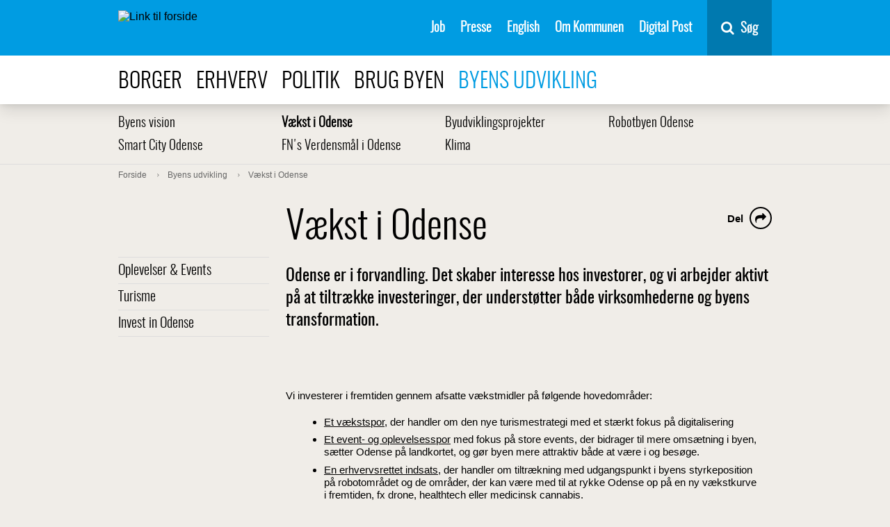

--- FILE ---
content_type: application/javascript
request_url: https://www.odense.dk/scripts/odense/v-666d3cf6e0f19421500001f442a0cd96/app.min.js
body_size: 184618
content:
var _typeof="function"==typeof Symbol&&"symbol"==typeof Symbol.iterator?function(e){return typeof e}:function(e){return e&&"function"==typeof Symbol&&e.constructor===Symbol&&e!==Symbol.prototype?"symbol":typeof e};if(function(e,t){"object"===("undefined"==typeof exports?"undefined":_typeof(exports))&&"undefined"!=typeof module?t(exports):"function"==typeof define&&define.amd?define(["exports"],t):t((e.Microsoft=e.Microsoft||{},e.Microsoft.ApplicationInsights=e.Microsoft.ApplicationInsights||{}))}(this,function(N){"use strict";var r="function",o="object",t="undefined",a="prototype",s="hasOwnProperty";function e(){return("undefined"==typeof globalThis?"undefined":_typeof(globalThis))!==t&&globalThis?globalThis:("undefined"==typeof self?"undefined":_typeof(self))!==t&&self?self:("undefined"==typeof window?"undefined":_typeof(window))!==t&&window?window:("undefined"==typeof global?"undefined":_typeof(global))!==t&&global?global:null}function i(e){var t=Object.create;if(t)return t(e);if(null==e)return{};var n=void 0===e?"undefined":_typeof(e);if(n!==o&&n!==r)throw new TypeError("Object prototype may only be an Object:"+e);function i(){}return i[a]=e,new i}var c=function(e,t){return(c=Object.setPrototypeOf||{__proto__:[]}instanceof Array&&function(e,t){e.__proto__=t}||function(e,t){for(var n in t)t[s](n)&&(e[n]=t[n])})(e,t)};var n,l,u,d=e()||{};l=function(e){for(var t,n=1,i=arguments.length;n<i;n++)for(var r in t=arguments[n])Object[a][s].call(t,r)&&(e[r]=t[r]);return e},u=function(e,t){function n(){this.constructor=e}c(e,t),e[a]=null===t?i(t):(n[a]=t[a],new n)},(n=d).__assign||(n.__assign=Object.assign||l),n.__extends||(n.__extends=u),__assign=__assign||d.__assign,__extends=__extends||d.__extends;var f=2,L=t,p=o,j=a,h=r,g="window",v="document",m="navigator",y="location",b="console",x="performance",w="JSON",M=e;function S(e){var t=M();return t&&t[e]?t[e]:e===g&&C()?window:null}function C(){return Boolean(("undefined"==typeof window?"undefined":_typeof(window))===p&&window)}function T(){return C()?window:S(g)}function k(){return Boolean(("undefined"==typeof document?"undefined":_typeof(document))===p&&document)}function E(){return k()?document:S(v)}function _(){return Boolean(("undefined"==typeof navigator?"undefined":_typeof(navigator))===p&&navigator)?navigator:S(m)}function I(){return Boolean(("undefined"==typeof history?"undefined":_typeof(history))===p&&history)?history:S("history")}function O(){return("undefined"==typeof location?"undefined":_typeof(location))===p&&location?location:S(y)}function D(){return S(x)}function A(){return Boolean(("undefined"==typeof JSON?"undefined":_typeof(JSON))===p&&JSON||null!==S(w))}function P(){return A()?JSON||S(w):null}var F="attachEvent",R="addEventListener",q="detachEvent",$="removeEventListener",H=4294967296,V=4294967295,U=null,B=!1,z=123456789,W=987654321;function Q(e){e<0&&(e>>>=0),z=123456789+e&V,W=987654321-e&V,B=!0}function G(){Q(Math.random()*H^(new Date).getTime())}function X(e,t){return(void 0===e?"undefined":_typeof(e))===t}function K(e){return X(e,t)||void 0===e}function Y(e){return K(e)||null===e}function J(e,t){return e&&Object[a].hasOwnProperty.call(e,t)}function Z(e){return X(e,o)}function ee(e){return X(e,r)}function te(e,t,n,i){void 0===i&&(i=!1);var r=!1;if(!Y(e))try{Y(e[R])?Y(e[F])||(e[F]("on"+t,n),r=!0):(e[R](t,n,i),r=!0)}catch(e){}return r}function ne(e,t,n,i){if(void 0===i&&(i=!1),!Y(e))try{Y(e[$])?Y(e[q])||e[q]("on"+t,n):e[$](t,n,i)}catch(e){}}function ie(e,t){if(e&&Z(e))for(var n in e)J(e,n)&&t.call(e,n,e[n])}var re=(oe.isDate=function(e){return"[object Date]"===Object[a].toString.call(e)},oe.isArray=function(e){return"[object Array]"===Object[a].toString.call(e)},oe.isError=function(e){return"[object Error]"===Object[a].toString.call(e)},oe.isString=function(e){return X(e,"string")},oe.isNumber=function(e){return X(e,"number")},oe.isBoolean=function(e){return X(e,"boolean")},oe.disableCookies=function(){oe._canUseCookies=!1},oe.newGuid=function(){return"xxxxxxxx-xxxx-4xxx-yxxx-xxxxxxxxxxxx".replace(se,function(e){var t=0|oe.randomValue(15);return("x"===e?t:3&t|8).toString(16)})},oe.toISOString=function(e){if(oe.isDate(e)){var t=function(e){var t=String(e);return 1===t.length&&(t="0"+t),t};return e.getUTCFullYear()+"-"+t(e.getUTCMonth()+1)+"-"+t(e.getUTCDate())+"T"+t(e.getUTCHours())+":"+t(e.getUTCMinutes())+":"+t(e.getUTCSeconds())+"."+String((e.getUTCMilliseconds()/1e3).toFixed(3)).slice(2,5)+"Z"}},oe.arrForEach=function(e,t,n){for(var i=e.length,r=0;r<i;r++)r in e&&t.call(n||e,e[r],r,e)},oe.arrIndexOf=function(e,t,n){for(var i=e.length,r=n||0,o=Math.max(0<=r?r:i-Math.abs(r),0);o<i;o++)if(o in e&&e[o]===t)return o;return-1},oe.arrMap=function(e,t,n){for(var i=e.length,r=n||e,o=new Array(i),a=0;a<i;a++)a in e&&(o[a]=t.call(r,e[a],e));return o},oe.arrReduce=function(e,t,n){var i,r=e.length,o=0;if(3<=arguments.length)i=n;else{for(;o<r&&!(o in e);)o++;i=e[o++]}for(;o<r;)o in e&&(i=t(i,e[o],o,e)),o++;return i},oe.strTrim=function(e){return oe.isString(e)?e.replace(/^\s+|\s+$/g,""):e},oe.objKeys=function(e){var t=!{toString:null}.propertyIsEnumerable("toString");if(!(ee(e)||Z(e)&&null!==e))throw new TypeError("objKeys called on non-object");var n=[];for(var i in e)J(e,i)&&n.push(i);if(t)for(var r=["toString","toLocaleString","valueOf","hasOwnProperty","isPrototypeOf","propertyIsEnumerable","constructor"],o=r.length,a=0;a<o;a++)J(e,r[a])&&n.push(r[a]);return n},oe.objDefineAccessors=function(e,t,n,i){var r=Object.defineProperty;if(r)try{var o={enumerable:!0,configurable:!0};return n&&(o.get=n),i&&(o.set=i),r(e,t,o),!0}catch(e){}return!1},oe.addEventHandler=function(e,t){var n=!1,i=T();i&&(n=te(i,e,t),n=te(i.body,e,t)||n);var r=E();return r&&(n=ce.Attach(r,e,t)||n),n},oe.dateNow=function(){var e=Date;return e.now?e.now():(new e).getTime()},oe.perfNow=function(){var e=D();return e&&e.now?e.now():oe.dateNow()},oe.newId=function(e){void 0===e&&(e=22);for(var t=oe.random32()>>>0,n=0,i="";i.length<e;)n++,i+="ABCDEFGHIJKLMNOPQRSTUVWXYZabcdefghijklmnopqrstuvwxyz0123456789+/".charAt(63&t),t>>>=6,5===n&&(t=(oe.random32()<<2&4294967295|3&t)>>>0,n=0);return i},oe.isIE=function(){if(null===U){var e=((_()||{}).userAgent||"").toLowerCase();U=-1!==e.indexOf("msie")||-1!==e.indexOf("trident/")}return U},oe.randomValue=function(e){return 0<e?Math.floor(oe.random32()/V*(e+1))>>>0:0},oe.random32=function(e){var t,n=S("crypto")||S("msCrypto");return t=n&&n.getRandomValues?n.getRandomValues(new Uint32Array(1))[0]&V:oe.isIE()?(B||G(),oe.mwcRandom32()&V):Math.floor(H*Math.random()|0),e||(t>>>=0),t},oe.mwcRandomSeed=function(e){e?Q(e):G()},oe.mwcRandom32=function(e){var t=((W=36969*(65535&W)+(W>>16)&V)<<16)+(65535&(z=18e3*(65535&z)+(z>>16)&V))>>>0&V|0;return e||(t>>>=0),t},oe.generateW3CId=function(){for(var e,t=["0","1","2","3","4","5","6","7","8","9","a","b","c","d","e","f"],n="",i=0;i<4;i++)n+=t[15&(e=oe.random32())]+t[e>>4&15]+t[e>>8&15]+t[e>>12&15]+t[e>>16&15]+t[e>>20&15]+t[e>>24&15]+t[e>>28&15];var r=t[8+(3&oe.random32())|0];return n.substr(0,8)+n.substr(9,4)+"4"+n.substr(13,3)+r+n.substr(16,3)+n.substr(19,12)},oe.isTypeof=X,oe.isUndefined=K,oe.isNullOrUndefined=Y,oe.hasOwnProperty=J,oe.isFunction=ee,oe.isObject=Z,oe.objCreate=i,oe);function oe(){}var ae,se=/[xy]/g,ce=(le.Attach=te,le.AttachEvent=te,le.Detach=ne,le.DetachEvent=ne,le);function le(){}(ae=N.LoggingSeverity||(N.LoggingSeverity={}))[ae.CRITICAL=1]="CRITICAL",ae[ae.WARNING=2]="WARNING";var ue={BrowserDoesNotSupportLocalStorage:0,BrowserCannotReadLocalStorage:1,BrowserCannotReadSessionStorage:2,BrowserCannotWriteLocalStorage:3,BrowserCannotWriteSessionStorage:4,BrowserFailedRemovalFromLocalStorage:5,BrowserFailedRemovalFromSessionStorage:6,CannotSendEmptyTelemetry:7,ClientPerformanceMathError:8,ErrorParsingAISessionCookie:9,ErrorPVCalc:10,ExceptionWhileLoggingError:11,FailedAddingTelemetryToBuffer:12,FailedMonitorAjaxAbort:13,FailedMonitorAjaxDur:14,FailedMonitorAjaxOpen:15,FailedMonitorAjaxRSC:16,FailedMonitorAjaxSend:17,FailedMonitorAjaxGetCorrelationHeader:18,FailedToAddHandlerForOnBeforeUnload:19,FailedToSendQueuedTelemetry:20,FailedToReportDataLoss:21,FlushFailed:22,MessageLimitPerPVExceeded:23,MissingRequiredFieldSpecification:24,NavigationTimingNotSupported:25,OnError:26,SessionRenewalDateIsZero:27,SenderNotInitialized:28,StartTrackEventFailed:29,StopTrackEventFailed:30,StartTrackFailed:31,StopTrackFailed:32,TelemetrySampledAndNotSent:33,TrackEventFailed:34,TrackExceptionFailed:35,TrackMetricFailed:36,TrackPVFailed:37,TrackPVFailedCalc:38,TrackTraceFailed:39,TransmissionFailed:40,FailedToSetStorageBuffer:41,FailedToRestoreStorageBuffer:42,InvalidBackendResponse:43,FailedToFixDepricatedValues:44,InvalidDurationValue:45,TelemetryEnvelopeInvalid:46,CreateEnvelopeError:47,CannotSerializeObject:48,CannotSerializeObjectNonSerializable:49,CircularReferenceDetected:50,ClearAuthContextFailed:51,ExceptionTruncated:52,IllegalCharsInName:53,ItemNotInArray:54,MaxAjaxPerPVExceeded:55,MessageTruncated:56,NameTooLong:57,SampleRateOutOfRange:58,SetAuthContextFailed:59,SetAuthContextFailedAccountName:60,StringValueTooLong:61,StartCalledMoreThanOnce:62,StopCalledWithoutStart:63,TelemetryInitializerFailed:64,TrackArgumentsNotSpecified:65,UrlTooLong:66,SessionStorageBufferFull:67,CannotAccessCookie:68,IdTooLong:69,InvalidEvent:70,FailedMonitorAjaxSetRequestHeader:71,SendBrowserInfoOnUserInit:72,PluginException:73,NotificationException:74,SnippetScriptLoadFailure:99,InvalidInstrumentationKey:100,CannotParseAiBlobValue:101,InvalidContentBlob:102,TrackPageActionEventFailed:103},de="constructor",fe="prototype",pe="function",he="_dynInstFuncs",ge="_isDynProxy",ve="_dynClass",me="_dynCls$",ye="_dynInstChk",be=ye,xe="_dfOpts",we="_unknown_",Se="__proto__",Ce="useBaseInst",Te="setInstFuncs",ke=Object.getPrototypeOf,Ee=0;function _e(e,t){return e&&Object[fe].hasOwnProperty.call(e,t)}function Ie(e){return(void 0===e?"undefined":_typeof(e))===pe}function Ae(e){return e&&(e===Object[fe]||e===Array[fe])}function Pe(e){return Ae(e)||e===Function[fe]}function Ne(e){if(e){if(ke)return ke(e);var t=e[Se]||e[fe]||e[de];if(t)return t}return null}function Le(e,t,n){return t!==de&&Ie(e[t])&&(n||_e(e,t))}function je(e){throw new TypeError("DynamicProto: "+e)}function Me(e,t){for(var n=e.length-1;0<=n;n--)if(e[n]===t)return!0;return!1}function Oe(e,t,n,i,r){function o(e,t){function n(){return(function(e,t,n,i){var r=null;if(e&&_e(n,ve)){var o=e[he]||{};if((r=(o[n[ve]]||{})[t])||je("Missing ["+t+"] "+pe),!r[ye]&&!1!==o[be]){for(var a=!_e(e,t),s=Ne(e),c=[];a&&s&&!Pe(s)&&!Me(c,s);){var l=s[t];if(l){a=l===i;break}c.push(s),s=Ne(s)}try{a&&(e[t]=r),r[ye]=1}catch(e){o[be]=!1}}}return r}(this,t,e,n)||function(e,t,n){var i=t[e];return i===n&&(i=Ne(t)[e]),Ie(i)||je("["+e+"] is not a "+pe),i}(t,e,n)).apply(this,arguments)}return n[ge]=1,n}if(!Ae(e)){var a=n[he]=n[he]||{},s=a[t]=a[t]||{};for(var c in!1!==a[be]&&(a[be]=!!r),n)Le(n,c,!1)&&n[c]!==i[c]&&(s[c]=n[c],delete n[c],_e(e,c)&&(!e[c]||e[c][ge])||(e[c]=o(e,c)))}}function De(e,t){return _e(e,fe)?e.name||t||we:((e||{})[de]||{}).name||t||we}function Fe(e,t,n,i){_e(e,fe)||je("theClass is an invalid class definition.");var r=e[fe];!function(e,t){for(var n=Ne(t);n&&!Pe(n);){if(n===e)return!0;n=Ne(n)}return!1}(r,t)&&je("["+De(e)+"] is not in class hierarchy of ["+De(t)+"]");var o=null;_e(r,ve)?o=r[ve]:(o=me+De(e,"_")+"$"+Ee,Ee++,r[ve]=o);var a=Fe[xe],s=!!a[Ce];s&&i&&void 0!==i[Ce]&&(s=!!i[Ce]);var c=function(e){var t={};for(var n in e)!t[n]&&Le(e,n,!1)&&(t[n]=e[n]);return t}(t);n(t,function(e,t,n,o){function i(e,t,n){var i=t[a];if(i[ge]&&o){var r=e[he]||{};!1!==r[be]&&(i=(r[t[ve]]||{})[n]||i)}return function(){return i.apply(e,arguments)}}var r={};for(var a in n)r[a]=i(t,n,a);for(var s=Ne(e),c=[];s&&!Pe(s)&&!Me(c,s);){for(var a in s)!r[a]&&Le(s,a,!ke)&&(r[a]=i(t,s,a));c.push(s),s=Ne(s)}return r}(r,t,c,s));var l=!!ke&&!!a[Te];l&&i&&(l=!!i[Te]),Oe(r,o,t,c,!1!==l)}Fe[xe]={setInstFuncs:!0,useBaseInst:!0};function Re(e){return e?'"'+e.replace(/\"/g,"")+'"':""}var qe=($e.dataType="MessageData",$e);function $e(e,t,n,i){void 0===n&&(n=!1);this.messageId=e,this.message=(n?"AI: ":"AI (Internal): ")+e;var r="";A()&&(r=P().stringify(i));var o=(t?" message:"+Re(t):"")+(i?" props:"+Re(r):"");this.message+=o}var He=function e(o){this.identifier="DiagnosticLogger",this.queue=[];var a=0,l={};Fe(e,this,function(s){var i=re.isNullOrUndefined,c=re.isUndefined,r=re.isFunction;function e(e,t){var n=o[e];return i(n)?t:n}i(o)&&(o={}),s.consoleLoggingLevel=function(){return e("loggingLevelConsole",0)},s.telemetryLoggingLevel=function(){return e("loggingLevelTelemetry",1)},s.maxInternalMessageLimit=function(){return e("maxMessageLimit",25)},s.enableDebugExceptions=function(){return e("enableDebugExceptions",!1)},s.throwInternal=function(e,t,n,i,r){void 0===r&&(r=!1);var o=new qe(t,n,r,i);if(s.enableDebugExceptions())throw o;if(!c(o)&&o&&!c(o.message)){if(r){var a=+o.messageId;!l[a]&&s.consoleLoggingLevel()>=N.LoggingSeverity.WARNING&&(s.warnToConsole(o.message),l[a]=!0)}else s.consoleLoggingLevel()>=N.LoggingSeverity.WARNING&&s.warnToConsole(o.message);s.logInternalMessage(e,o)}},s.warnToConsole=function(e){var t=("undefined"==typeof console?"undefined":_typeof(console))!==L?console:S(b);if(t){var n="log";t.warn&&(n="warn"),r(t[n])&&t[n](e)}},s.resetInternalMessageCount=function(){a=0,l={}},s.logInternalMessage=function(e,t){if(!(a>=s.maxInternalMessageLimit())){var n=!0,i="AITR_"+t.messageId;if(l[i]?n=!1:l[i]=!0,n&&(e<=s.telemetryLoggingLevel()&&(s.queue.push(t),a++),a===s.maxInternalMessageLimit())){var r="Internal events throttle limit per PageView reached for this app.",o=new qe(ue.MessageLimitPerPVExceeded,r,!1);s.queue.push(o),s.warnToConsole(r)}}}})},Ve=(Ue.ParentContextKey="parent",Ue.ChildrenContextKey="childEvts",Ue);function Ue(e,r,t){var n,o=this,a=!1;o.start=re.dateNow(),o.name=e,o.isAsync=t,o.isChildEvt=function(){return!1},re.isFunction(r)&&(a=re.objDefineAccessors(o,"payload",function(){return!n&&re.isFunction(r)&&(n=r(),r=null),n}));o.getCtx=function(e){return e?e===Ue.ParentContextKey||e===Ue.ChildrenContextKey?o[e]:(o.ctx||{})[e]:null},o.setCtx=function(e,t){if(e)if(e===Ue.ParentContextKey)o[e]||(o.isChildEvt=function(){return!0}),o[e]=t;else if(e===Ue.ChildrenContextKey)o[e]=t;else{(o.ctx=o.ctx||{})[e]=t}},o.complete=function(){var e=0,t=o.getCtx(Ue.ChildrenContextKey);if(re.isArray(t))for(var n=0;n<t.length;n++){var i=t[n];i&&(e+=i.time)}o.time=re.dateNow()-o.start,o.exTime=o.time-e,o.complete=function(){},!a&&re.isFunction(r)&&(o.payload=r())}}var Be=function e(t){this.ctx={},Fe(e,this,function(n){n.create=function(e,t,n){return new Ve(e,t,n)},n.fire=function(e){e&&(e.complete(),t&&t.perfEvent(e))},n.setCtx=function(e,t){e&&((n.ctx=n.ctx||{})[e]=t)},n.getCtx=function(e){return(n.ctx||{})[e]}})},ze="CoreUtils.doPerf";function We(e,t,n,i,r){if(e){var o=e;if(o&&re.isFunction(o.getPerfMgr)&&(o=o.getPerfMgr()),o){var a=void 0,s=o.getCtx(ze);try{if(a=o.create(t(),i,r)){if(s&&a.setCtx&&(a.setCtx(Ve.ParentContextKey,s),s.getCtx&&s.setCtx)){var c=s.getCtx(Ve.ChildrenContextKey);c||(c=[],s.setCtx(Ve.ChildrenContextKey,c)),c.push(a)}return o.setCtx(ze,a),n(a)}}catch(e){a&&a.setCtx&&a.setCtx("exception",e)}finally{a&&o.fire(a),o.setCtx(ze,s)}}}return n()}var Qe=re.isFunction,Ge=function(r,t){var o=this,a=null,s=Qe(r.processTelemetry),c=Qe(r.setNextPlugin);o._hasRun=!1,o.getPlugin=function(){return r},o.getNext=function(){return a},o.setNext=function(e){a=e},o.processTelemetry=function(n,i){i=i||t;var e=r?r.identifier:"TelemetryPluginChain";We(i?i.core():null,function(){return e+":processTelemetry"},function(){if(r&&s){o._hasRun=!0;try{i.setNext(a),c&&r.setNextPlugin(a),a&&(a._hasRun=!1),r.processTelemetry(n,i)}catch(e){var t=a&&a._hasRun;a&&t||i.diagLog().throwInternal(N.LoggingSeverity.CRITICAL,ue.PluginException,"Plugin ["+r.identifier+"] failed during processTelemetry - "+e),a&&!t&&a.processTelemetry(n,i)}}else a&&(o._hasRun=!0,a.processTelemetry(n,i))},function(){return{item:n}},!n.sync)}},Xe=re.isNullOrUndefined;function Ke(e,t){var n=[];if(e&&0<e.length)for(var i=null,r=0;r<e.length;r++){var o=e[r];if(o&&re.isFunction(o.processTelemetry)){var a=new Ge(o,t);n.push(a),i&&i.setNext(a),i=a}}return 0<n.length?n[0]:null}var Ye=function n(e,o,i,t){var a=this,r=null;null!==t&&(e&&re.isFunction(e.getPlugin)?r=function(e,t,n){var i=[],r=!n;if(e)for(;e;){var o=e.getPlugin();!r&&o!==n||(r=!0,i.push(o)),e=e.getNext()}return r||i.push(n),Ke(i,t)}(e,a,t||e.getPlugin()):t?r=function(e,t,n){var i=e,r=!1;return n&&e&&(i=[],re.arrForEach(e,function(e){!r&&e!==n||(r=!0,i.push(e))})),n&&!r&&(i=i||[]).push(n),Ke(i,t)}(e,a,t):re.isUndefined(t)&&(r=Ke(e,a))),a.core=function(){return i},a.diagLog=function(){var e=(i||{}).logger;return e=e||new He(o||{})},a.getCfg=function(){return o},a.getExtCfg=function(e,t){var n;if(void 0===t&&(t={}),o){var i=o.extensionConfig;i&&e&&(n=i[e])}return n||t},a.getConfig=function(e,t,n){var i;void 0===n&&(n=!1);var r=a.getExtCfg(e,null);return r&&!Xe(r[t])?i=r[t]:o&&!Xe(o[t])&&(i=o[t]),Xe(i)?n:i},a.hasNext=function(){return null!=r},a.getNext=function(){return r},a.setNext=function(e){r=e},a.processNext=function(e){var t=r;t&&(r=t.getNext(),t.processTelemetry(e,a))},a.createNew=function(e,t){return void 0===e&&(e=null),new n(e||r,o,i,t)}},Je=re.isFunction,Ze="getPlugin",et=(tt.prototype.initialize=function(e,t,n,i){this._baseTelInit(e,t,n,i)},tt);function tt(){var o=this,a=!1,s=null,c=null;o.core=null,o.diagLog=function(e){return o._getTelCtx(e).diagLog()},o.isInitialized=function(){return a},o.setInitialized=function(e){a=e},o.setNextPlugin=function(e){c=e},o.processNext=function(e,t){t?t.processNext(e):c&&Je(c.processTelemetry)&&c.processTelemetry(e,null)},o._getTelCtx=function(e){void 0===e&&(e=null);var t=e;if(!t){var n=s||new Ye(null,{},o.core);t=c&&c[Ze]?n.createNew(null,c[Ze]):n.createNew(null,c)}return t},o._baseTelInit=function(e,t,n,i){e&&(e.extensionConfig=e.extensionConfig||[]),!i&&t&&(i=t.getProcessTelContext().getNext());var r=c;c&&c[Ze]&&(r=c[Ze]()),o.core=t,s=new Ye(i,e,t,r),a=!0}}var nt=re.isFunction,it="processTelemetry",rt="priority",ot="setNextPlugin",at="isInitialized";function st(t,n){for(var e=[],i=null,r=t.getNext();r;){var o=r.getPlugin();o&&(i&&nt(i[ot])&&nt(o[it])&&i[ot](o),nt(o[at])&&o[at]()||e.push(o),i=o,r=r.getNext())}re.arrForEach(e,function(e){e.initialize(t.getCfg(),t.core(),n,t.getNext())})}function ct(e){return e.sort(function(e,t){var n=0,i=nt(t[it]);return nt(e[it])?n=i?e[rt]-t[rt]:1:i&&(n=-1),n})}var lt,ut=re.objDefineAccessors,dt=(lt=et,__extends(ft,lt),ft._staticInit=(ut(ft.prototype,"ChannelControls",ft.prototype.getChannelControls),void ut(ft.prototype,"channelQueue",ft.prototype.getChannelControls)),ft);function ft(){var i=lt.call(this)||this;i.identifier="ChannelControllerPlugin",i.priority=500;var o,a=re.arrForEach;function s(e){e&&0<e.length&&(function(e){a(e,function(e){if(e.priority<500)throw Error("Channel has invalid priority"+e.identifier)})}(e=e.sort(function(e,t){return e.priority-t.priority})),o.push(e))}return Fe(ft,i,function(e,r){e.setNextPlugin=function(e){},e.processTelemetry=function(t,n){o&&a(o,function(e){0<e.length&&i._getTelCtx(n).createNew(e).processNext(t)})},e.getChannelControls=function(){return o},e.initialize=function(t,n,i){e.isInitialized()||(r.initialize(t,n,i),t.isCookieUseDisabled&&re.disableCookies(),function(e,t){o=[],e&&a(e,function(e){return s(e)});if(t){var n=[];a(t,function(e){500<e.priority&&n.push(e)}),s(n)}}((t||{}).channels,i),a(o,function(e){return st(new Ye(e,t,n),i)}))}}),i}var pt,ht=re.arrForEach,gt=re.isNullOrUndefined,vt="_notificationManager",mt=function e(t){this.listeners=[];var r=re.arrForEach,n=!!(t||{}).perfEvtsSendAll;Fe(e,this,function(i){i.addNotificationListener=function(e){i.listeners.push(e)},i.removeNotificationListener=function(e){for(var t=re.arrIndexOf(i.listeners,e);-1<t;)i.listeners.splice(t,1),t=re.arrIndexOf(i.listeners,e)},i.eventsSent=function(t){r(i.listeners,function(e){e&&e.eventsSent&&setTimeout(function(){return e.eventsSent(t)},0)})},i.eventsDiscarded=function(t,n){r(i.listeners,function(e){e&&e.eventsDiscarded&&setTimeout(function(){return e.eventsDiscarded(t,n)},0)})},i.eventsSendRequest=function(t,n){r(i.listeners,function(e){if(e&&e.eventsSendRequest)if(n)setTimeout(function(){return e.eventsSendRequest(t,n)},0);else try{e.eventsSendRequest(t,n)}catch(e){}})},i.perfEvent=function(t){t&&(!n&&t.isChildEvt()||r(i.listeners,function(e){if(e&&e.perfEvent)if(t.isAsync)setTimeout(function(){return e.perfEvent(t)},0);else try{e.perfEvent(t)}catch(e){}}))}})},yt=(pt=function e(){var t,c,l,n,u=!1;Fe(e,this,function(s){s._extensions=new Array,c=new dt,s.logger=re.objCreate({throwInternal:function(e,t,n,i,r){void 0===r&&(r=!1)},warnToConsole:function(e){},resetInternalMessageCount:function(){}}),t=[],s.isInitialized=function(){return u},s.initialize=function(e,t,i,n){if(s.isInitialized())throw Error("Core should not be initialized more than once");if(!e||gt(e.instrumentationKey))throw Error("Please provide instrumentation key");l=n,s[vt]=n,s.config=e||{},e.extensions=gt(e.extensions)?[]:e.extensions,(e.extensionConfig=gt(e.extensionConfig)?{}:e.extensionConfig).NotificationManager=n,i&&(s.logger=i);var r=[];r.push.apply(r,t.concat(e.extensions)),r=ct(r);var o=[],a={};if(ht(r,function(e){if(gt(e)||gt(e.initialize))throw Error("Extensions must provide callback to initialize");var t=e.priority,n=e.identifier;e&&t&&(gt(a[t])?a[t]=n:i.warnToConsole("Two extensions have same priority #"+t+" - "+a[t]+", "+n)),(!t||t<c.priority)&&o.push(e)}),r.push(c),o.push(c),r=ct(r),s._extensions=r,st(new Ye([c],e,s),r),st(new Ye(o,e,s),r),s._extensions=o,0===s.getTransmissionControls().length)throw new Error("No channels available");u=!0,s.releaseQueue()},s.getTransmissionControls=function(){return c.getChannelControls()},s.track=function(e){e.iKey||(e.iKey=s.config.instrumentationKey),e.time||(e.time=re.toISOString(new Date)),gt(e.ver)&&(e.ver="4.0"),s.isInitialized()?s.getProcessTelContext().processNext(e):t.push(e)},s.getProcessTelContext=function(){var e=s._extensions,t=e;return e&&0!==e.length||(t=[c]),new Ye(t,s.config,s)},s.getNotifyMgr=function(){return l||(l=re.objCreate({addNotificationListener:function(e){},removeNotificationListener:function(e){},eventsSent:function(e){},eventsDiscarded:function(e,t){},eventsSendRequest:function(e,t){}}),s[vt]=l),l},s.getPerfMgr=function(){return n||s.config&&s.config.enablePerfMgr&&(n=new Be(s.getNotifyMgr())),n},s.setPerfMgr=function(e){n=e},s.eventCnt=function(){return t.length},s.releaseQueue=function(){0<t.length&&(ht(t,function(e){s.getProcessTelContext().processNext(e)}),t=[])}})},__extends(bt,pt),bt);function bt(){var e=pt.call(this)||this;return Fe(bt,e,function(i,r){function t(e){var t=i.getNotifyMgr();t&&t.eventsDiscarded([e],f)}i.initialize=function(e,t,n,i){r.initialize(e,t,n||new He(e),i||new mt(e))},i.track=function(e){We(i.getPerfMgr(),function(){return"AppInsightsCore:track"},function(){if(null===e)throw t(e),Error("Invalid telemetry item");!function(e){if(re.isNullOrUndefined(e.name))throw t(e),Error("telemetry name required")}(e),r.track(e)},function(){return{item:e}},!e.sync)},i.addNotificationListener=function(e){var t=i.getNotifyMgr();t&&t.addNotificationListener(e)},i.removeNotificationListener=function(e){var t=i.getNotifyMgr();t&&t.removeNotificationListener(e)},i.pollInternalLogs=function(n){var e=i.config.diagnosticLogInterval;return e&&0<e||(e=1e4),setInterval(function(){var e=i.logger?i.logger.queue:[];re.arrForEach(e,function(e){var t={name:n||"InternalMessageId: "+e.messageId,iKey:i.config.instrumentationKey,time:re.toISOString(new Date),baseType:qe.dataType,baseData:{message:e.message}};i.track(t)}),e.length=0},e)}}),e}var xt="_aiHooks",wt=["req","rsp","hkErr","fnErr"],St="__proto__",Ct="constructor";function Tt(e,t){if(e)for(var n=0;n<e.length&&!t(e[n],n);n++);}function kt(e,a,s,c,l){0<=l&&l<=2&&Tt(e,function(e,t){var n=e.cbks,i=n[wt[l]];if(i){a.ctx=function(){return c[t]=c[t]||{}};try{i.apply(a.inst,s)}catch(e){var r=a.err;try{var o=n[wt[2]];o&&(a.err=e,o.apply(a.inst,s))}catch(e){}finally{a.err=r}}}})}var Et,_t,It,At,Pt,Nt=Object.getPrototypeOf;function Lt(e,t,n){var i=null;return e&&(re.hasOwnProperty(e,t)?i=e:n&&(i=Lt(function(e){if(e){if(Nt)return Nt(e);var t=e[St]||e[j]||e[Ct];if(t)return t}return null}(e),t,!1))),i}function jt(e,t,n,i){if(void 0===i&&(i=!0),e&&t&&n){var r=Lt(e,t,i);if(r){var o=r[t];if((void 0===o?"undefined":_typeof(o))===h){var a=o[xt];if(!a){var s=function(s){return function(){var n=arguments,t=s.h,i={name:s.n,inst:this,ctx:null,set:function(e,t){(n=a([],n))[e]=t,o=a([i],n)}},r=[],o=a([i],n);function a(t,e){return Tt(e,function(e){t.push(e)}),t}kt(t,i,o,r,0);var e=s.f;try{i.rslt=e.apply(this,n)}catch(e){throw i.err=e,kt(t,i,o,r,3),e}return kt(t,i,o,r,1),i.rslt}}(a={i:0,n:t,f:o,h:[]});s[xt]=a,r[t]=s}var c={id:a.i,cbks:n,rm:function(){var n=this.id;Tt(a.h,function(e,t){if(e.id===n)return a.h.splice(t,1),1})}};return a.i++,a.h.push(c),c}}}return null}(_t=Et=Et||{})[_t.LocalStorage=0]="LocalStorage",_t[_t.SessionStorage=1]="SessionStorage",(At=It=It||{})[At.Default=0]="Default",At[At.Required=1]="Required",At[At.Array=2]="Array",At[At.Hidden=4]="Hidden",(Pt=N.DistributedTracingModes||(N.DistributedTracingModes={}))[Pt.AI=0]="AI",Pt[Pt.AI_AND_W3C=1]="AI_AND_W3C",Pt[Pt.W3C=2]="W3C";var Mt=(Ot.requestContextHeader="Request-Context",Ot.requestContextTargetKey="appId",Ot.requestContextAppIdFormat="appId=cid-v1:",Ot.requestIdHeader="Request-Id",Ot.traceParentHeader="traceparent",Ot.sdkContextHeader="Sdk-Context",Ot.sdkContextHeaderAppIdRequest="appId",Ot.requestContextHeaderLowerCase="request-context",Ot);function Ot(){}var Dt=(Ft.sanitizeKeyAndAddUniqueness=function(e,t,n){var i=t.length,r=Ft.sanitizeKey(e,t);if(r.length!==i){for(var o=0,a=r;void 0!==n[a];)o++,a=r.substring(0,Ft.MAX_NAME_LENGTH-3)+Ft.padNumber(o);r=a}return r},Ft.sanitizeKey=function(e,t){var n;return t&&(t=Ft.trim(t.toString())).length>Ft.MAX_NAME_LENGTH&&(n=t.substring(0,Ft.MAX_NAME_LENGTH),e.throwInternal(N.LoggingSeverity.WARNING,ue.NameTooLong,"name is too long.  It has been truncated to "+Ft.MAX_NAME_LENGTH+" characters.",{name:t},!0)),n||t},Ft.sanitizeString=function(e,t,n){var i;return void 0===n&&(n=Ft.MAX_STRING_LENGTH),t&&(n=n||Ft.MAX_STRING_LENGTH,(t=Ft.trim(t)).toString().length>n&&(i=t.toString().substring(0,n),e.throwInternal(N.LoggingSeverity.WARNING,ue.StringValueTooLong,"string value is too long. It has been truncated to "+n+" characters.",{value:t},!0))),i||t},Ft.sanitizeUrl=function(e,t){return Ft.sanitizeInput(e,t,Ft.MAX_URL_LENGTH,ue.UrlTooLong)},Ft.sanitizeMessage=function(e,t){var n;return t&&t.length>Ft.MAX_MESSAGE_LENGTH&&(n=t.substring(0,Ft.MAX_MESSAGE_LENGTH),e.throwInternal(N.LoggingSeverity.WARNING,ue.MessageTruncated,"message is too long, it has been truncated to "+Ft.MAX_MESSAGE_LENGTH+" characters.",{message:t},!0)),n||t},Ft.sanitizeException=function(e,t){var n;return t&&t.length>Ft.MAX_EXCEPTION_LENGTH&&(n=t.substring(0,Ft.MAX_EXCEPTION_LENGTH),e.throwInternal(N.LoggingSeverity.WARNING,ue.ExceptionTruncated,"exception is too long, it has been truncated to "+Ft.MAX_EXCEPTION_LENGTH+" characters.",{exception:t},!0)),n||t},Ft.sanitizeProperties=function(n,e){if(e){var i={};ie(e,function(e,t){if(re.isObject(t)&&A())try{t=P().stringify(t)}catch(e){n.throwInternal(N.LoggingSeverity.WARNING,ue.CannotSerializeObjectNonSerializable,"custom property is not valid",{exception:e},!0)}t=Ft.sanitizeString(n,t,Ft.MAX_PROPERTY_LENGTH),e=Ft.sanitizeKeyAndAddUniqueness(n,e,i),i[e]=t}),e=i}return e},Ft.sanitizeMeasurements=function(n,e){if(e){var i={};ie(e,function(e,t){e=Ft.sanitizeKeyAndAddUniqueness(n,e,i),i[e]=t}),e=i}return e},Ft.sanitizeId=function(e,t){return t?Ft.sanitizeInput(e,t,Ft.MAX_ID_LENGTH,ue.IdTooLong).toString():t},Ft.sanitizeInput=function(e,t,n,i){var r;return t&&(t=Ft.trim(t)).length>n&&(r=t.substring(0,n),e.throwInternal(N.LoggingSeverity.WARNING,i,"input is too long, it has been truncated to "+n+" characters.",{data:t},!0)),r||t},Ft.padNumber=function(e){var t="00"+e;return t.substr(t.length-3)},Ft.trim=function(e){return re.isString(e)?e.replace(/^\s+|\s+$/g,""):e},Ft.MAX_NAME_LENGTH=150,Ft.MAX_ID_LENGTH=128,Ft.MAX_PROPERTY_LENGTH=8192,Ft.MAX_STRING_LENGTH=1024,Ft.MAX_URL_LENGTH=2048,Ft.MAX_MESSAGE_LENGTH=32768,Ft.MAX_EXCEPTION_LENGTH=32768,Ft);function Ft(){}var Rt=_(),qt=re.isString,$t=null;var Ht=(Vt.createDomEvent=function(e){var t=null;if(re.isFunction(Event))t=new Event(e);else{var n=E();n&&n.createEvent&&(t=n.createEvent("Event")).initEvent(e,!0,!0)}return t},Vt.disableStorage=function(){Vt._canUseLocalStorage=!1,Vt._canUseSessionStorage=!1},Vt._getLocalStorageObject=function(){return Vt.canUseLocalStorage()?Vt._getVerifiedStorageObject(Et.LocalStorage):null},Vt._getVerifiedStorageObject=function(e){var t,n,i=null;try{if(re.isNullOrUndefined(M()))return null;n=new Date,(i=e===Et.LocalStorage?S("localStorage"):S("sessionStorage")).setItem(n.toString(),n.toString()),t=i.getItem(n.toString())!==n.toString(),i.removeItem(n.toString()),t&&(i=null)}catch(e){i=null}return i},Vt.isInternalApplicationInsightsEndpoint=function(e){return-1!==Vt._internalEndpoints.indexOf(e.toLowerCase())},Vt.canUseLocalStorage=function(){return void 0===Vt._canUseLocalStorage&&(Vt._canUseLocalStorage=!!Vt._getVerifiedStorageObject(Et.LocalStorage)),Vt._canUseLocalStorage},Vt.getStorage=function(t,e){var n=Vt._getLocalStorageObject();if(null!==n)try{return n.getItem(e)}catch(e){Vt._canUseLocalStorage=!1,t.throwInternal(N.LoggingSeverity.WARNING,ue.BrowserCannotReadLocalStorage,"Browser failed read of local storage. "+Vt.getExceptionName(e),{exception:Vt.dump(e)})}return null},Vt.setStorage=function(t,e,n){var i=Vt._getLocalStorageObject();if(null!==i)try{return i.setItem(e,n),!0}catch(e){Vt._canUseLocalStorage=!1,t.throwInternal(N.LoggingSeverity.WARNING,ue.BrowserCannotWriteLocalStorage,"Browser failed write to local storage. "+Vt.getExceptionName(e),{exception:Vt.dump(e)})}return!1},Vt.removeStorage=function(t,e){var n=Vt._getLocalStorageObject();if(null!==n)try{return n.removeItem(e),!0}catch(e){Vt._canUseLocalStorage=!1,t.throwInternal(N.LoggingSeverity.WARNING,ue.BrowserFailedRemovalFromLocalStorage,"Browser failed removal of local storage item. "+Vt.getExceptionName(e),{exception:Vt.dump(e)})}return!1},Vt._getSessionStorageObject=function(){return Vt.canUseSessionStorage()?Vt._getVerifiedStorageObject(Et.SessionStorage):null},Vt.canUseSessionStorage=function(){return void 0===Vt._canUseSessionStorage&&(Vt._canUseSessionStorage=!!Vt._getVerifiedStorageObject(Et.SessionStorage)),Vt._canUseSessionStorage},Vt.getSessionStorageKeys=function(){var t=[];return Vt.canUseSessionStorage()&&ie(S("sessionStorage"),function(e){t.push(e)}),t},Vt.getSessionStorage=function(t,e){var n=Vt._getSessionStorageObject();if(null!==n)try{return n.getItem(e)}catch(e){Vt._canUseSessionStorage=!1,t.throwInternal(N.LoggingSeverity.WARNING,ue.BrowserCannotReadSessionStorage,"Browser failed read of session storage. "+Vt.getExceptionName(e),{exception:Vt.dump(e)})}return null},Vt.setSessionStorage=function(t,e,n){var i=Vt._getSessionStorageObject();if(null!==i)try{return i.setItem(e,n),!0}catch(e){Vt._canUseSessionStorage=!1,t.throwInternal(N.LoggingSeverity.WARNING,ue.BrowserCannotWriteSessionStorage,"Browser failed write to session storage. "+Vt.getExceptionName(e),{exception:Vt.dump(e)})}return!1},Vt.removeSessionStorage=function(t,e){var n=Vt._getSessionStorageObject();if(null!==n)try{return n.removeItem(e),!0}catch(e){Vt._canUseSessionStorage=!1,t.throwInternal(N.LoggingSeverity.WARNING,ue.BrowserFailedRemovalFromSessionStorage,"Browser failed removal of session storage item. "+Vt.getExceptionName(e),{exception:Vt.dump(e)})}return!1},Vt.disableCookies=function(){re.disableCookies()},Vt.canUseCookies=function(t){if(void 0===re._canUseCookies){re._canUseCookies=!1;try{re._canUseCookies=void 0!==Vt.document.cookie}catch(e){t.throwInternal(N.LoggingSeverity.WARNING,ue.CannotAccessCookie,"Cannot access document.cookie - "+Vt.getExceptionName(e),{exception:Vt.dump(e)})}}return re._canUseCookies},Vt.disallowsSameSiteNone=function(e){return!!qt(e)&&(-1!==e.indexOf("CPU iPhone OS 12")||-1!==e.indexOf("iPad; CPU OS 12")||-1!==e.indexOf("Macintosh; Intel Mac OS X 10_14")&&-1!==e.indexOf("Version/")&&-1!==e.indexOf("Safari")||!(-1===e.indexOf("Macintosh; Intel Mac OS X 10_14")||!function(e,t){var n=e.length,i=n-t.length;return e.substring(0<=i?i:0,n)===t}(e,"AppleWebKit/605.1.15 (KHTML, like Gecko)"))||-1!==e.indexOf("Chrome/5")||-1!==e.indexOf("Chrome/6")||-1!==e.indexOf("UnrealEngine")&&-1===e.indexOf("Chrome")||-1!==e.indexOf("UCBrowser/12")||-1!==e.indexOf("UCBrowser/11"))},Vt.setCookie=function(e,t,n,i){if(Vt.canUseCookies(e)){var r="",o="";i&&(r=";domain="+i);var a=O();a&&"https:"===a.protocol&&(o=";secure",null===$t&&($t=Vt.disallowsSameSiteNone((_()||{}).userAgent)),$t||(n+=";SameSite=None")),Vt.document.cookie=t+"="+n+r+";path=/"+o}},Vt.stringToBoolOrDefault=function(e,t){return void 0===t&&(t=!1),null==e?t:"true"===e.toString().toLowerCase()},Vt.getCookie=function(e,t){if(Vt.canUseCookies(e)){var n="";if(t&&t.length)for(var i=t+"=",r=Vt.document.cookie.split(";"),o=0;o<r.length;o++){var a=r[o];if((a=Vt.trim(a))&&0===a.indexOf(i)){n=a.substring(i.length,r[o].length);break}}return n}},Vt.deleteCookie=function(e,t){Vt.canUseCookies(e)&&(Vt.document.cookie=t+"=;path=/;expires=Thu, 01 Jan 1970 00:00:01 GMT;")},Vt.random32=function(){return re.random32(!0)},Vt.getIEVersion=function(e){void 0===e&&(e=null);var t=e?e.toLowerCase():Rt?(Rt.userAgent||"").toLowerCase():"";if(-1!==t.indexOf("msie"))return parseInt(t.split("msie")[1]);if(t.indexOf("trident/")){var n=parseInt(t.split("trident/")[1]);if(n)return n+4}return null},Vt.msToTimeSpan=function(e){(isNaN(e)||e<0)&&(e=0);var t=""+(e=Math.round(e))%1e3,n=""+Math.floor(e/1e3)%60,i=""+Math.floor(e/6e4)%60,r=""+Math.floor(e/36e5)%24,o=Math.floor(e/864e5);return t=1===t.length?"00"+t:2===t.length?"0"+t:t,n=n.length<2?"0"+n:n,i=i.length<2?"0"+i:i,(0<o?o+".":"")+(r=r.length<2?"0"+r:r)+":"+i+":"+n+"."+t},Vt.isCrossOriginError=function(e,t,n,i,r){return("Script error."===e||"Script error"===e)&&!r},Vt.dump=function(e){var t=Object[j].toString.call(e),n="";return"[object Error]"===t?n="{ stack: '"+e.stack+"', message: '"+e.message+"', name: '"+e.name+"'":A()&&(n=P().stringify(e)),t+n},Vt.getExceptionName=function(e){return"[object Error]"===Object[j].toString.call(e)?e.name:""},Vt.addEventHandler=function(e,t){return ce.Attach(T(),e,t)},Vt.IsBeaconApiSupported=function(){return"sendBeacon"in Rt&&Rt.sendBeacon},Vt.getExtension=function(e,t){for(var n=null,i=0;!n&&i<e.length;)e[i]&&e[i].identifier===t&&(n=e[i]),i++;return n},Vt.document=E()||{},Vt._canUseLocalStorage=void 0,Vt._canUseSessionStorage=void 0,Vt._internalEndpoints=["https://dc.services.visualstudio.com/v2/track","https://breeze.aimon.applicationinsights.io/v2/track","https://dc-int.services.visualstudio.com/v2/track"],Vt.NotSpecified="not_specified",Vt.trim=re.strTrim,Vt.newId=re.newId,Vt.generateW3CId=re.generateW3CId,Vt.isArray=re.isArray,Vt.isError=re.isError,Vt.isDate=re.isDate,Vt.toISOStringForIE8=re.toISOString,Vt);function Vt(){}var Ut=(Bt.parseUrl=function(e){var t=Bt._htmlAnchorIdx,n=Bt._htmlAnchorElement,i=n[t];return Bt.document.createElement?n[t]||(i=n[t]=Bt.document.createElement("a")):i={host:Bt.parseHost(e,!0)},i.href=e,++t>=n.length&&(t=0),Bt._htmlAnchorIdx=t,i},Bt.getAbsoluteUrl=function(e){var t,n=Bt.parseUrl(e);return n&&(t=n.href),t},Bt.getPathName=function(e){var t,n=Bt.parseUrl(e);return n&&(t=n.pathname),t},Bt.getCompleteUrl=function(e,t){return e?e.toUpperCase()+" "+t:t},Bt.parseHost=function(e,t){var n=Bt.parseFullHost(e,t);if(n){var i=n.match(/(www[0-9]?\.)?(.[^/:]+)(\:[\d]+)?/i);if(null!=i&&3<i.length&&qt(i[2])&&0<i[2].length)return i[2]+(i[3]||"")}return n},Bt.parseFullHost=function(e,t){var n=null;if(e){var i=e.match(/(\w*):\/\/(.[^/:]+)(\:[\d]+)?/i);if(null!=i&&2<i.length&&qt(i[2])&&0<i[2].length&&(n=i[2]||"",t&&2<i.length)){var r=(i[1]||"").toLowerCase(),o=i[3]||"";"http"===r&&":80"===o?o="":"https"===r&&":443"===o&&(o=""),n+=o}}return n},Bt.document=E()||{},Bt._htmlAnchorIdx=0,Bt._htmlAnchorElement=[null,null,null,null,null],Bt);function Bt(){}var zt=(Wt.canIncludeCorrelationHeader=function(e,t,n){if(!t||e&&e.disableCorrelationHeaders)return!1;if(e&&e.correlationHeaderExcludePatterns)for(var i=0;i<e.correlationHeaderExcludePatterns.length;i++)if(e.correlationHeaderExcludePatterns[i].test(t))return!1;var r=Ut.parseUrl(t).host.toLowerCase();if(!r||-1===r.indexOf(":443")&&-1===r.indexOf(":80")||(r=(Ut.parseFullHost(t,!0)||"").toLowerCase()),!(e&&e.enableCorsCorrelation||r===n))return!1;var o,a=e&&e.correlationHeaderDomains;if(a&&(re.arrForEach(a,function(e){var t=new RegExp(e.toLowerCase().replace(/\./g,".").replace(/\*/g,".*"));o=o||t.test(r)}),!o))return!1;var s=e&&e.correlationHeaderExcludedDomains;if(!s||0===s.length)return!0;for(i=0;i<s.length;i++)if(new RegExp(s[i].toLowerCase().replace(/\./g,".").replace(/\*/g,".*")).test(r))return!1;return r&&0<r.length},Wt.getCorrelationContext=function(e){if(e){var t=Wt.getCorrelationContextValue(e,Mt.requestContextTargetKey);if(t&&t!==Wt.correlationIdPrefix)return t}},Wt.getCorrelationContextValue=function(e,t){if(e)for(var n=e.split(","),i=0;i<n.length;++i){var r=n[i].split("=");if(2===r.length&&r[0]===t)return r[1]}},Wt.correlationIdPrefix="cid-v1:",Wt);function Wt(){}var Qt=(Gt.ParseDependencyPath=function(e,t,n,i){var r,o=i,a=i;if(t&&0<t.length){var s=Ut.parseUrl(t);if(r=s.host,!o)if(null!=s.pathname){var c=0===s.pathname.length?"/":s.pathname;"/"!==c.charAt(0)&&(c="/"+c),a=s.pathname,o=Dt.sanitizeString(e,n?n+" "+c:c)}else o=Dt.sanitizeString(e,t)}else o=r=i;return{target:r,name:o,data:a}},Gt);function Gt(){}var Xt=(Kt.Now=function(){var e=D();if(e&&e.now&&e.timing){var t=e.now()+e.timing.navigationStart;if(0<t)return t}return(new Date).getTime()},Kt.GetDuration=function(e,t){var n=null;return 0===e||0===t||re.isNullOrUndefined(e)||re.isNullOrUndefined(t)||(n=t-e),n},Kt);function Kt(){}var Yt="Microsoft_ApplicationInsights_BypassAjaxInstrumentation",Jt="sampleRate",Zt="ProcessLegacy",en="http.method",tn="https://dc.services.visualstudio.com",nn=(rn.parse=function(e){if(!e)return{};var t=e.split(rn._FIELDS_SEPARATOR),n=re.arrReduce(t,function(e,t){var n=t.split(rn._FIELD_KEY_VALUE_SEPARATOR);if(2===n.length){var i=n[0].toLowerCase(),r=n[1];e[i]=r}return e},{});if(0<re.objKeys(n).length){if(n.endpointsuffix){var i=n.location?n.location+".":"";n.ingestionendpoint=n.ingestionendpoint||"https://"+i+"dc."+n.endpointsuffix}n.ingestionendpoint=n.ingestionendpoint||tn}return n},rn._FIELDS_SEPARATOR=";",rn._FIELD_KEY_VALUE_SEPARATOR="=",rn);function rn(){}function on(){}var an,sn=(an=on,__extends(cn,an),cn);function cn(){return an.call(this)||this}var ln,un=(ln=function(){this.ver=1,this.sampleRate=100,this.tags={}},__extends(dn,ln),dn);function dn(e,t,n){var i=ln.call(this)||this;return i.name=Dt.sanitizeString(e,n)||Ht.NotSpecified,i.data=t,i.time=re.toISOString(new Date),i.aiDataContract={time:It.Required,iKey:It.Required,name:It.Required,sampleRate:function(){return 100===i.sampleRate?It.Hidden:It.Required},tags:It.Required,data:It.Required},i}function fn(){}var pn,hn=(pn=fn,__extends(gn,pn),gn);function gn(){var e=pn.call(this)||this;return e.ver=2,e.properties={},e.measurements={},e}var vn,mn=(vn=hn,__extends(yn,vn),yn.envelopeType="Microsoft.ApplicationInsights.{0}.Event",yn.dataType="EventData",yn);function yn(e,t,n,i){var r=vn.call(this)||this;return r.aiDataContract={ver:It.Required,name:It.Required,properties:It.Default,measurements:It.Default},r.name=Dt.sanitizeString(e,t)||Ht.NotSpecified,r.properties=Dt.sanitizeProperties(e,n),r.measurements=Dt.sanitizeMeasurements(e,i),r}function bn(){}var xn,wn=(xn=fn,__extends(Sn,xn),Sn);function Sn(){var e=xn.call(this)||this;return e.ver=2,e.exceptions=[],e.properties={},e.measurements={},e}function Cn(){this.hasFullStack=!0,this.parsedStack=[]}var Tn,kn=(Tn=wn,__extends(En,Tn),En.CreateFromInterface=function(t,e,n,i){var r=e.exceptions&&re.arrMap(e.exceptions,function(e){return In.CreateFromInterface(t,e)});return new En(t,__assign({},e,{exceptions:r}),n,i)},En.prototype.toInterface=function(){var e=this,t=e.exceptions,n=e.properties,i=e.measurements,r=e.severityLevel,o=(e.ver,e.problemGroup),a=e.id,s=e.isManual;return{ver:"4.0",exceptions:t instanceof Array&&re.arrMap(t,function(e){return e.toInterface()})||void 0,severityLevel:r,properties:n,measurements:i,problemGroup:o,id:a,isManual:s}},En.CreateSimpleException=function(e,t,n,i,r,o){return{exceptions:[{hasFullStack:!0,message:e,stack:r,typeName:t}]}},En.envelopeType="Microsoft.ApplicationInsights.{0}.Exception",En.dataType="ExceptionData",En);function En(e,t,n,i,r,o){var a=Tn.call(this)||this;return a.aiDataContract={ver:It.Required,exceptions:It.Required,severityLevel:It.Default,properties:It.Default,measurements:It.Default},!function(e){return"ver"in e&&"exceptions"in e&&"properties"in e}(t)?(a.exceptions=[new In(e,t)],a.properties=Dt.sanitizeProperties(e,n)||{},a.measurements=Dt.sanitizeMeasurements(e,i),r&&(a.severityLevel=r),o&&(a.id=o)):(a.exceptions=t.exceptions,a.properties=t.properties,a.measurements=t.measurements,t.severityLevel&&(a.severityLevel=t.severityLevel),t.id&&(a.id=t.id),t.problemGroup&&(a.problemGroup=t.problemGroup),a.ver=2,re.isNullOrUndefined(t.isManual)||(a.isManual=t.isManual)),a}var _n,In=(_n=Cn,__extends(An,_n),An.prototype.toInterface=function(){var e=this.parsedStack instanceof Array&&re.arrMap(this.parsedStack,function(e){return e.toInterface()});return{id:this.id,outerId:this.outerId,typeName:this.typeName,message:this.message,hasFullStack:this.hasFullStack,stack:this.stack,parsedStack:e||void 0}},An.CreateFromInterface=function(e,t){var n=t.parsedStack instanceof Array&&re.arrMap(t.parsedStack,function(e){return Nn.CreateFromInterface(e)})||t.parsedStack;return new An(e,__assign({},t,{parsedStack:n}))},An.parseStack=function(e){var t;if(re.isString(e)){var n=e.split("\n");t=[];for(var i=0,r=0,o=0;o<=n.length;o++){var a=n[o];if(Nn.regex.test(a)){var s=new Nn(n[o],i++);r+=s.sizeInBytes,t.push(s)}}if(32768<r)for(var c=0,l=t.length-1,u=0,d=c,f=l;c<l;){if(32768<(u+=t[c].sizeInBytes+t[l].sizeInBytes)){var p=f-d+1;t.splice(d,p);break}d=c,f=l,c++,l--}}return t},An);function An(e,t){var n=_n.call(this)||this;if(n.aiDataContract={id:It.Default,outerId:It.Default,typeName:It.Required,message:It.Required,hasFullStack:It.Default,stack:It.Default,parsedStack:It.Array},function(e){return"hasFullStack"in e&&"typeName"in e}(t))n.typeName=t.typeName,n.message=t.message,n.stack=t.stack,n.parsedStack=t.parsedStack,n.hasFullStack=t.hasFullStack;else{var i=t;Ht.isError(i)||(i=i.error||i.evt||i),n.typeName=Dt.sanitizeString(e,function(e){var t="";if(e&&!(t=e.typeName||e.name||""))try{var n=/function (.{1,})\(/.exec(e.constructor.toString());t=n&&1<n.length?n[1]:""}catch(e){}return t}(i))||Ht.NotSpecified,n.message=Dt.sanitizeMessage(e,t.message)||Ht.NotSpecified;var r=t.stack;n.parsedStack=An.parseStack(r),n.stack=Dt.sanitizeException(e,r),n.hasFullStack=Ht.isArray(n.parsedStack)&&0<n.parsedStack.length}return n}var Pn,Nn=(Pn=bn,__extends(Ln,Pn),Ln.CreateFromInterface=function(e){return new Ln(e,null)},Ln.prototype.toInterface=function(){return{level:this.level,method:this.method,assembly:this.assembly,fileName:this.fileName,line:this.line}},Ln.regex=/^([\s]+at)?(.*?)(\@|\s\(|\s)([^\(\@\n]+):([0-9]+):([0-9]+)(\)?)$/,Ln.baseSize=58,Ln);function Ln(e,t){var n=Pn.call(this)||this;if(n.sizeInBytes=0,n.aiDataContract={level:It.Required,method:It.Required,assembly:It.Default,fileName:It.Default,line:It.Default},"string"==typeof e){var i=e;n.level=t,n.method="<no_method>",n.assembly=Ht.trim(i),n.fileName="",n.line=0;var r=i.match(Ln.regex);r&&5<=r.length&&(n.method=Ht.trim(r[2])||n.method,n.fileName=Ht.trim(r[4]),n.line=parseInt(r[5])||0)}else n.level=e.level,n.method=e.method,n.assembly=e.assembly,n.fileName=e.fileName,n.line=e.line,n.sizeInBytes=0;return n.sizeInBytes+=n.method.length,n.sizeInBytes+=n.fileName.length,n.sizeInBytes+=n.assembly.length,n.sizeInBytes+=Ln.baseSize,n.sizeInBytes+=n.level.toString().length,n.sizeInBytes+=n.line.toString().length,n}var jn,Mn,On,Dn=(jn=fn,__extends(Fn,jn),Fn);function Fn(){var e=jn.call(this)||this;return e.ver=2,e.metrics=[],e.properties={},e.measurements={},e}(On=Mn=Mn||{})[On.Measurement=0]="Measurement",On[On.Aggregation=1]="Aggregation";var Rn,qn=(Rn=function(){this.kind=Mn.Measurement},__extends($n,Rn),$n);function $n(){var e=null!==Rn&&Rn.apply(this,arguments)||this;return e.aiDataContract={name:It.Required,kind:It.Default,value:It.Required,count:It.Default,min:It.Default,max:It.Default,stdDev:It.Default},e}var Hn,Vn=(Hn=Dn,__extends(Un,Hn),Un.envelopeType="Microsoft.ApplicationInsights.{0}.Metric",Un.dataType="MetricData",Un);function Un(e,t,n,i,r,o,a,s){var c=Hn.call(this)||this;c.aiDataContract={ver:It.Required,metrics:It.Required,properties:It.Default};var l=new qn;return l.count=0<i?i:void 0,l.max=isNaN(o)||null===o?void 0:o,l.min=isNaN(r)||null===r?void 0:r,l.name=Dt.sanitizeString(e,t)||Ht.NotSpecified,l.value=n,c.metrics=[l],c.properties=Dt.sanitizeProperties(e,a),c.measurements=Dt.sanitizeMeasurements(e,s),c}var Bn,zn=(Bn=hn,__extends(Wn,Bn),Wn);function Wn(){var e=Bn.call(this)||this;return e.ver=2,e.properties={},e.measurements={},e}var Qn,Gn=(Qn=zn,__extends(Xn,Qn),Xn.envelopeType="Microsoft.ApplicationInsights.{0}.Pageview",Xn.dataType="PageviewData",Xn);function Xn(e,t,n,i,r,o,a){var s=Qn.call(this)||this;return s.aiDataContract={ver:It.Required,name:It.Default,url:It.Default,duration:It.Default,properties:It.Default,measurements:It.Default,id:It.Default},s.id=Dt.sanitizeId(e,a),s.url=Dt.sanitizeUrl(e,n),s.name=Dt.sanitizeString(e,t)||Ht.NotSpecified,isNaN(i)||(s.duration=Ht.msToTimeSpan(i)),s.properties=Dt.sanitizeProperties(e,r),s.measurements=Dt.sanitizeMeasurements(e,o),s}var Kn,Yn=(Kn=fn,__extends(Jn,Kn),Jn);function Jn(){var e=Kn.call(this)||this;return e.ver=2,e.success=!0,e.properties={},e.measurements={},e}var Zn,ei=(Zn=Yn,__extends(ti,Zn),ti.envelopeType="Microsoft.ApplicationInsights.{0}.RemoteDependency",ti.dataType="RemoteDependencyData",ti);function ti(e,t,n,i,r,o,a,s,c,l,u,d){void 0===c&&(c="Ajax");var f=Zn.call(this)||this;f.aiDataContract={id:It.Required,ver:It.Required,name:It.Default,resultCode:It.Default,duration:It.Default,success:It.Default,data:It.Default,target:It.Default,type:It.Default,properties:It.Default,measurements:It.Default,kind:It.Default,value:It.Default,count:It.Default,min:It.Default,max:It.Default,stdDev:It.Default,dependencyKind:It.Default,dependencySource:It.Default,commandName:It.Default,dependencyTypeName:It.Default},f.id=t,f.duration=Ht.msToTimeSpan(r),f.success=o,f.resultCode=a+"",f.type=Dt.sanitizeString(e,c);var p=Qt.ParseDependencyPath(e,n,s,i);return f.data=Dt.sanitizeUrl(e,i)||p.data,f.target=Dt.sanitizeString(e,p.target),l&&(f.target=f.target+" | "+l),f.name=Dt.sanitizeString(e,p.name),f.properties=Dt.sanitizeProperties(e,u),f.measurements=Dt.sanitizeMeasurements(e,d),f}var ni,ii=(ni=fn,__extends(ri,ni),ri);function ri(){var e=ni.call(this)||this;return e.ver=2,e.properties={},e.measurements={},e}var oi,ai=(oi=ii,__extends(si,oi),si.envelopeType="Microsoft.ApplicationInsights.{0}.Message",si.dataType="MessageData",si);function si(e,t,n,i,r){var o=oi.call(this)||this;return o.aiDataContract={ver:It.Required,message:It.Required,severityLevel:It.Default,properties:It.Default},t=t||Ht.NotSpecified,o.message=Dt.sanitizeMessage(e,t),o.properties=Dt.sanitizeProperties(e,i),o.measurements=Dt.sanitizeMeasurements(e,r),n&&(o.severityLevel=n),o}var ci,li=(ci=zn,__extends(ui,ci),ui);function ui(){var e=ci.call(this)||this;return e.ver=2,e.properties={},e.measurements={},e}var di,fi=(di=li,__extends(pi,di),pi.envelopeType="Microsoft.ApplicationInsights.{0}.PageviewPerformance",pi.dataType="PageviewPerformanceData",pi);function pi(e,t,n,i,r,o,a){var s=di.call(this)||this;return s.aiDataContract={ver:It.Required,name:It.Default,url:It.Default,duration:It.Default,perfTotal:It.Default,networkConnect:It.Default,sentRequest:It.Default,receivedResponse:It.Default,domProcessing:It.Default,properties:It.Default,measurements:It.Default},s.url=Dt.sanitizeUrl(e,n),s.name=Dt.sanitizeString(e,t)||Ht.NotSpecified,s.properties=Dt.sanitizeProperties(e,r),s.measurements=Dt.sanitizeMeasurements(e,o),a&&(s.domProcessing=a.domProcessing,s.duration=a.duration,s.networkConnect=a.networkConnect,s.perfTotal=a.perfTotal,s.receivedResponse=a.receivedResponse,s.sentRequest=a.sentRequest),s}var hi,gi,vi=(hi=sn,__extends(mi,hi),mi);function mi(e,t){var n=hi.call(this)||this;return n.aiDataContract={baseType:It.Required,baseData:It.Required},n.baseType=e,n.baseData=t,n}(gi=N.SeverityLevel||(N.SeverityLevel={}))[gi.Verbose=0]="Verbose",gi[gi.Information=1]="Information",gi[gi.Warning=2]="Warning",gi[gi.Error=3]="Error",gi[gi.Critical=4]="Critical";var yi=(bi.getConfig=function(e,t,n,i){var r;return void 0===i&&(i=!1),r=n&&e.extensionConfig&&e.extensionConfig[n]&&!re.isNullOrUndefined(e.extensionConfig[n][t])?e.extensionConfig[n][t]:e[t],re.isNullOrUndefined(r)?i:r},bi);function bi(){}var xi=function(){this.applicationVersion="ai.application.ver",this.applicationBuild="ai.application.build",this.applicationTypeId="ai.application.typeId",this.applicationId="ai.application.applicationId",this.applicationLayer="ai.application.layer",this.deviceId="ai.device.id",this.deviceIp="ai.device.ip",this.deviceLanguage="ai.device.language",this.deviceLocale="ai.device.locale",this.deviceModel="ai.device.model",this.deviceFriendlyName="ai.device.friendlyName",this.deviceNetwork="ai.device.network",this.deviceNetworkName="ai.device.networkName",this.deviceOEMName="ai.device.oemName",this.deviceOS="ai.device.os",this.deviceOSVersion="ai.device.osVersion",this.deviceRoleInstance="ai.device.roleInstance",this.deviceRoleName="ai.device.roleName",this.deviceScreenResolution="ai.device.screenResolution",this.deviceType="ai.device.type",this.deviceMachineName="ai.device.machineName",this.deviceVMName="ai.device.vmName",this.deviceBrowser="ai.device.browser",this.deviceBrowserVersion="ai.device.browserVersion",this.locationIp="ai.location.ip",this.locationCountry="ai.location.country",this.locationProvince="ai.location.province",this.locationCity="ai.location.city",this.operationId="ai.operation.id",this.operationName="ai.operation.name",this.operationParentId="ai.operation.parentId",this.operationRootId="ai.operation.rootId",this.operationSyntheticSource="ai.operation.syntheticSource",this.operationCorrelationVector="ai.operation.correlationVector",this.sessionId="ai.session.id",this.sessionIsFirst="ai.session.isFirst",this.sessionIsNew="ai.session.isNew",this.userAccountAcquisitionDate="ai.user.accountAcquisitionDate",this.userAccountId="ai.user.accountId",this.userAgent="ai.user.userAgent",this.userId="ai.user.id",this.userStoreRegion="ai.user.storeRegion",this.userAuthUserId="ai.user.authUserId",this.userAnonymousUserAcquisitionDate="ai.user.anonUserAcquisitionDate",this.userAuthenticatedUserAcquisitionDate="ai.user.authUserAcquisitionDate",this.cloudName="ai.cloud.name",this.cloudRole="ai.cloud.role",this.cloudRoleVer="ai.cloud.roleVer",this.cloudRoleInstance="ai.cloud.roleInstance",this.cloudEnvironment="ai.cloud.environment",this.cloudLocation="ai.cloud.location",this.cloudDeploymentUnit="ai.cloud.deploymentUnit",this.internalNodeName="ai.internal.nodeName",this.internalSdkVersion="ai.internal.sdkVersion",this.internalAgentVersion="ai.internal.agentVersion",this.internalSnippet="ai.internal.snippet",this.internalSdkSrc="ai.internal.sdkSrc"},wi=(Si.create=function(e,t,n,i,r,o){if(n=Dt.sanitizeString(i,n)||Ht.NotSpecified,re.isNullOrUndefined(e)||re.isNullOrUndefined(t)||re.isNullOrUndefined(n))throw Error("Input doesn't contain all required fields");var a={name:n,time:re.toISOString(new Date),iKey:"",ext:o||{},tags:[],data:{},baseType:t,baseData:e};return re.isNullOrUndefined(r)||ie(r,function(e,t){a.data[e]=t}),a},Si);function Si(){}var Ci=(Ti.UserExt="user",Ti.DeviceExt="device",Ti.TraceExt="trace",Ti.WebExt="web",Ti.AppExt="app",Ti.OSExt="os",Ti.SessionExt="ses",Ti.SDKExt="sdk",Ti);function Ti(){}var ki=new xi,Ei="AppInsightsPropertiesPlugin",_i="AppInsightsChannelPlugin",Ii="ApplicationInsightsAnalytics",Ai={PropertiesPluginIdentifier:Ei,BreezeChannelIdentifier:_i,AnalyticsPluginIdentifier:Ii,Util:Ht,CorrelationIdHelper:zt,UrlHelper:Ut,DateTimeUtils:Xt,ConnectionStringParser:nn,FieldType:function(e){if(null==e||"object"!==(void 0===e?"undefined":_typeof(e)))return e;var t=e.constructor();for(var n in e)e.hasOwnProperty(n)&&(t[n]=e[n]);return t}(It),RequestHeaders:Mt,DisabledPropertyName:Yt,ProcessLegacy:Zt,SampleRate:Jt,HttpMethod:en,DEFAULT_BREEZE_ENDPOINT:tn,AIData:sn,AIBase:on,Envelope:un,Event:mn,Exception:kn,Metric:Vn,PageView:Gn,PageViewData:zn,RemoteDependencyData:ei,Trace:ai,PageViewPerformance:fi,Data:vi,SeverityLevel:function(e){if(null==e||"object"!==(void 0===e?"undefined":_typeof(e)))return e;var t=e.constructor();for(var n in e)e.hasOwnProperty(n)&&(t[n]=e[n]);return t}(N.SeverityLevel),ConfigurationManager:yi,ContextTagKeys:xi,DataSanitizer:Dt,TelemetryItemCreator:wi,CtxTagKeys:ki,Extensions:Ci,DistributedTracingModes:function(e){if(null==e||"object"!==(void 0===e?"undefined":_typeof(e)))return e;var t=e.constructor();for(var n in e)e.hasOwnProperty(n)&&(t[n]=e[n]);return t}(N.DistributedTracingModes)},Pi=function e(m,y,t,b){Fe(e,this,function(e){var u,d=re.arrForEach,f=re.isNullOrUndefined,p=null,h=[],g=!1;function v(){t&&d(t.getTransmissionControls(),function(e){d(e,function(e){return e.flush(!0)})})}t&&(u=t.logger),e.trackPageView=function(n,i){var r=n.name;if(f(r)||"string"!=typeof r){var e=E();r=n.name=e&&e.title||""}var o=n.uri;if(f(o)||"string"!=typeof o){var t=O();o=n.uri=t&&t.href||""}if(!b.isPerformanceTimingSupported())return m.sendPageViewInternal(n,i),v(),void u.throwInternal(N.LoggingSeverity.WARNING,ue.NavigationTimingNotSupported,"trackPageView: navigation timing API used for calculation of page duration is not supported in this browser. This page view will be collected without duration and timing info.");var a,s,c=!1,l=b.getPerformanceTiming().navigationStart;0<l&&(a=Xt.GetDuration(l,+new Date),b.shouldCollectDuration(a)||(a=void 0)),f(i)||f(i.duration)||(s=i.duration),!y&&isNaN(s)||(isNaN(s)&&((i=i||{}).duration=a),m.sendPageViewInternal(n,i),v(),c=!0),i=i||{},function(e){h.push(e),p=p||setInterval(function(){var e=h.slice(0),t=!1;h=[],d(e,function(e){e()?t=!0:h.push(e)}),0===h.length&&(clearInterval(p),p=null),t&&v()},100)}(function(){var e=!1;try{if(b.isPerformanceTimingDataReady()){e=!0;var t={name:r,uri:o};b.populatePageViewPerformanceEvent(t),t.isValid||c?(c||(i.duration=t.durationMs,m.sendPageViewInternal(n,i)),g||(m.sendPageViewPerformanceInternal(t,i),g=!0)):(i.duration=a,m.sendPageViewInternal(n,i))}else 0<l&&6e4<Xt.GetDuration(l,+new Date)&&(e=!0,c||(i.duration=6e4,m.sendPageViewInternal(n,i)))}catch(e){u.throwInternal(N.LoggingSeverity.CRITICAL,ue.TrackPVFailedCalc,"trackPageView failed on page load calculation: "+Ht.getExceptionName(e),{exception:Ht.dump(e)})}return e})}})},Ni=(Li.prototype.trackPreviousPageVisit=function(e,t){try{var n=this.restartPageVisitTimer(e,t);n&&this.pageVisitTimeTrackingHandler(n.pageName,n.pageUrl,n.pageVisitTime)}catch(e){this._logger.warnToConsole("Auto track page visit time failed, metric will not be collected: "+Ht.dump(e))}},Li.prototype.restartPageVisitTimer=function(e,t){try{var n=this.stopPageVisitTimer();return this.startPageVisitTimer(e,t),n}catch(e){return this._logger.warnToConsole("Call to restart failed: "+Ht.dump(e)),null}},Li.prototype.startPageVisitTimer=function(e,t){try{if(Ht.canUseSessionStorage()){if(null!=Ht.getSessionStorage(this._logger,this.prevPageVisitDataKeyName))throw new Error("Cannot call startPageVisit consecutively without first calling stopPageVisit");var n=new ji(e,t),i=P().stringify(n);Ht.setSessionStorage(this._logger,this.prevPageVisitDataKeyName,i)}}catch(e){this._logger.warnToConsole("Call to start failed: "+Ht.dump(e))}},Li.prototype.stopPageVisitTimer=function(){try{if(Ht.canUseSessionStorage()){var e=re.dateNow(),t=Ht.getSessionStorage(this._logger,this.prevPageVisitDataKeyName);if(t&&A()){var n=P().parse(t);return n.pageVisitTime=e-n.pageVisitStartTime,Ht.removeSessionStorage(this._logger,this.prevPageVisitDataKeyName),n}return null}return null}catch(e){return this._logger.warnToConsole("Stop page visit timer failed: "+Ht.dump(e)),null}},Li);function Li(e,t){this.prevPageVisitDataKeyName="prevPageVisitData",this.pageVisitTimeTrackingHandler=t,this._logger=e}var ji=function(e,t){this.pageVisitStartTime=re.dateNow(),this.pageName=e,this.pageUrl=t},Mi=(Oi.prototype.populatePageViewPerformanceEvent=function(e){e.isValid=!1;var t=this.getPerformanceNavigationTiming(),n=this.getPerformanceTiming();if(t||n){if(t)var i=t.duration,r=Xt.GetDuration(t.startTime,t.connectEnd),o=Xt.GetDuration(t.requestStart,t.responseStart),a=Xt.GetDuration(t.responseStart,t.responseEnd),s=Xt.GetDuration(t.responseEnd,t.loadEventEnd);else i=Xt.GetDuration(n.navigationStart,n.loadEventEnd),r=Xt.GetDuration(n.navigationStart,n.connectEnd),o=Xt.GetDuration(n.requestStart,n.responseStart),a=Xt.GetDuration(n.responseStart,n.responseEnd),s=Xt.GetDuration(n.responseEnd,n.loadEventEnd);0===i?this._logger.throwInternal(N.LoggingSeverity.WARNING,ue.ErrorPVCalc,"error calculating page view performance.",{total:i,network:r,request:o,response:a,dom:s}):this.shouldCollectDuration(i,r,o,a,s)?i<Math.floor(r)+Math.floor(o)+Math.floor(a)+Math.floor(s)?this._logger.throwInternal(N.LoggingSeverity.WARNING,ue.ClientPerformanceMathError,"client performance math error.",{total:i,network:r,request:o,response:a,dom:s}):(e.durationMs=i,e.perfTotal=e.duration=Ht.msToTimeSpan(i),e.networkConnect=Ht.msToTimeSpan(r),e.sentRequest=Ht.msToTimeSpan(o),e.receivedResponse=Ht.msToTimeSpan(a),e.domProcessing=Ht.msToTimeSpan(s),e.isValid=!0):this._logger.throwInternal(N.LoggingSeverity.WARNING,ue.InvalidDurationValue,"Invalid page load duration value. Browser perf data won't be sent.",{total:i,network:r,request:o,response:a,dom:s})}},Oi.prototype.getPerformanceTiming=function(){return this.isPerformanceTimingSupported()?D().timing:null},Oi.prototype.getPerformanceNavigationTiming=function(){return this.isPerformanceNavigationTimingSupported()?D().getEntriesByType("navigation")[0]:null},Oi.prototype.isPerformanceNavigationTimingSupported=function(){var e=D();return e&&e.getEntriesByType&&0<e.getEntriesByType("navigation").length},Oi.prototype.isPerformanceTimingSupported=function(){var e=D();return e&&e.timing},Oi.prototype.isPerformanceTimingDataReady=function(){var e=D(),t=e?e.timing:0;return t&&0<t.domainLookupStart&&0<t.navigationStart&&0<t.responseStart&&0<t.requestStart&&0<t.loadEventEnd&&0<t.responseEnd&&0<t.connectEnd&&0<t.domLoading},Oi.prototype.shouldCollectDuration=function(){for(var e=[],t=0;t<arguments.length;t++)e[t]=arguments[t];var n=["googlebot","adsbot-google","apis-google","mediapartners-google"],i=(_()||{}).userAgent,r=!1;if(i)for(var o=0;o<n.length;o++)r=r||-1!==i.toLowerCase().indexOf(n[o]);if(r)return!1;for(o=0;o<e.length;o++)if(e[o]<0||e[o]>=this.MAX_DURATION_ALLOWED)return!1;return!0},Oi);function Oi(e){this.MAX_DURATION_ALLOWED=36e5,e&&(this._logger=e.logger)}var Di="duration";function Fi(e,t){e&&e.dispatchEvent&&t&&e.dispatchEvent(t)}var Ri,qi=(Ri=et,__extends($i,Ri),$i.getDefaultConfig=function(e){return(e=e||{}).sessionRenewalMs=18e5,e.sessionExpirationMs=864e5,e.disableExceptionTracking=Ht.stringToBoolOrDefault(e.disableExceptionTracking),e.autoTrackPageVisitTime=Ht.stringToBoolOrDefault(e.autoTrackPageVisitTime),e.overridePageViewDuration=Ht.stringToBoolOrDefault(e.overridePageViewDuration),e.enableUnhandledPromiseRejectionTracking=Ht.stringToBoolOrDefault(e.enableUnhandledPromiseRejectionTracking),(isNaN(e.samplingPercentage)||e.samplingPercentage<=0||100<=e.samplingPercentage)&&(e.samplingPercentage=100),e.isCookieUseDisabled=Ht.stringToBoolOrDefault(e.isCookieUseDisabled),e.isStorageUseDisabled=Ht.stringToBoolOrDefault(e.isStorageUseDisabled),e.isBrowserLinkTrackingEnabled=Ht.stringToBoolOrDefault(e.isBrowserLinkTrackingEnabled),e.enableAutoRouteTracking=Ht.stringToBoolOrDefault(e.enableAutoRouteTracking),e.namePrefix=e.namePrefix||"",e},$i.prototype.processTelemetry=function(r,o){var a=this;We(this.core,function(){return a.identifier+":processTelemetry"},function(){var e=!1,t=a._telemetryInitializers.length;o=a._getTelCtx(o);for(var n=0;n<t;++n){var i=a._telemetryInitializers[n];if(i)try{if(!1===i.apply(null,[r])){e=!0;break}}catch(e){o.diagLog().throwInternal(N.LoggingSeverity.CRITICAL,ue.TelemetryInitializerFailed,"One of telemetry initializers failed, telemetry item will not be sent: "+Ht.getExceptionName(e),{exception:Ht.dump(e)},!0)}}e||a.processNext(r,o)},function(){return{item:r}},!r.sync)},$i.prototype.trackEvent=function(e,t){try{var n=wi.create(e,mn.dataType,mn.envelopeType,this.diagLog(),t);this.core.track(n)}catch(e){this.diagLog().throwInternal(N.LoggingSeverity.WARNING,ue.TrackTraceFailed,"trackTrace failed, trace will not be collected: "+Ht.getExceptionName(e),{exception:Ht.dump(e)})}},$i.prototype.startTrackEvent=function(e){try{this._eventTracking.start(e)}catch(e){this.diagLog().throwInternal(N.LoggingSeverity.CRITICAL,ue.StartTrackEventFailed,"startTrackEvent failed, event will not be collected: "+Ht.getExceptionName(e),{exception:Ht.dump(e)})}},$i.prototype.stopTrackEvent=function(e,t,n){try{this._eventTracking.stop(e,void 0,t)}catch(e){this.diagLog().throwInternal(N.LoggingSeverity.CRITICAL,ue.StopTrackEventFailed,"stopTrackEvent failed, event will not be collected: "+Ht.getExceptionName(e),{exception:Ht.dump(e)})}},$i.prototype.trackTrace=function(e,t){try{var n=wi.create(e,ai.dataType,ai.envelopeType,this.diagLog(),t);this.core.track(n)}catch(e){this.diagLog().throwInternal(N.LoggingSeverity.WARNING,ue.TrackTraceFailed,"trackTrace failed, trace will not be collected: "+Ht.getExceptionName(e),{exception:Ht.dump(e)})}},$i.prototype.trackMetric=function(e,t){try{var n=wi.create(e,Vn.dataType,Vn.envelopeType,this.diagLog(),t);this.core.track(n)}catch(e){this.diagLog().throwInternal(N.LoggingSeverity.CRITICAL,ue.TrackMetricFailed,"trackMetric failed, metric will not be collected: "+Ht.getExceptionName(e),{exception:Ht.dump(e)})}},$i.prototype.trackPageView=function(e,t){try{var n=e||{};this._pageViewManager.trackPageView(n,__assign({},n.properties,n.measurements,t)),this.config.autoTrackPageVisitTime&&this._pageVisitTimeManager.trackPreviousPageVisit(n.name,n.uri)}catch(e){this.diagLog().throwInternal(N.LoggingSeverity.CRITICAL,ue.TrackPVFailed,"trackPageView failed, page view will not be collected: "+Ht.getExceptionName(e),{exception:Ht.dump(e)})}},$i.prototype.sendPageViewInternal=function(e,t,n){var i=E();i&&(e.refUri=void 0===e.refUri?i.referrer:e.refUri);var r=wi.create(e,Gn.dataType,Gn.envelopeType,this.diagLog(),t,n);this.core.track(r),this._trackAjaxAttempts=0},$i.prototype.sendPageViewPerformanceInternal=function(e,t,n){var i=wi.create(e,fi.dataType,fi.envelopeType,this.diagLog(),t,n);this.core.track(i)},$i.prototype.trackPageViewPerformance=function(e,t){try{this._pageViewPerformanceManager.populatePageViewPerformanceEvent(e),this.sendPageViewPerformanceInternal(e,t)}catch(e){this.diagLog().throwInternal(N.LoggingSeverity.CRITICAL,ue.TrackPVFailed,"trackPageViewPerformance failed, page view will not be collected: "+Ht.getExceptionName(e),{exception:Ht.dump(e)})}},$i.prototype.startTrackPage=function(e){try{if("string"!=typeof e){var t=E();e=t&&t.title||""}this._pageTracking.start(e)}catch(e){this.diagLog().throwInternal(N.LoggingSeverity.CRITICAL,ue.StartTrackFailed,"startTrackPage failed, page view may not be collected: "+Ht.getExceptionName(e),{exception:Ht.dump(e)})}},$i.prototype.stopTrackPage=function(e,t,n,i){try{if("string"!=typeof e){var r=E();e=r&&r.title||""}if("string"!=typeof t){var o=O();t=o&&o.href||""}this._pageTracking.stop(e,t,n,i),this.config.autoTrackPageVisitTime&&this._pageVisitTimeManager.trackPreviousPageVisit(e,t)}catch(e){this.diagLog().throwInternal(N.LoggingSeverity.CRITICAL,ue.StopTrackFailed,"stopTrackPage failed, page view will not be collected: "+Ht.getExceptionName(e),{exception:Ht.dump(e)})}},$i.prototype.sendExceptionInternal=function(e,t,n){var i=new kn(this.diagLog(),e.exception||new Error(Ht.NotSpecified),e.properties,e.measurements,e.severityLevel,e.id).toInterface(),r=wi.create(i,kn.dataType,kn.envelopeType,this.diagLog(),t,n);this.core.track(r)},$i.prototype.trackException=function(e,t){try{this.sendExceptionInternal(e,t)}catch(e){this.diagLog().throwInternal(N.LoggingSeverity.CRITICAL,ue.TrackExceptionFailed,"trackException failed, exception will not be collected: "+Ht.getExceptionName(e),{exception:Ht.dump(e)})}},$i.prototype._onerror=function(t){try{var e={url:t&&t.url||(E()||{}).URL,lineNumber:t.lineNumber,columnNumber:t.columnNumber,message:t.message};if(Ht.isCrossOriginError(t.message,t.url,t.lineNumber,t.columnNumber,t.error))this._sendCORSException(e.url);else{if(!Ht.isError(t.error)){var n="window.onerror@"+e.url+":"+t.lineNumber+":"+(t.columnNumber||0);t.error=new Error(t.message),t.error.stack=n}this.trackException({exception:t.error,severityLevel:N.SeverityLevel.Error},e)}}catch(e){var i=t.error?t.error.name+", "+t.error.message:"null";this.diagLog().throwInternal(N.LoggingSeverity.CRITICAL,ue.ExceptionWhileLoggingError,"_onError threw exception while logging error, error will not be collected: "+Ht.getExceptionName(e),{exception:Ht.dump(e),errorString:i})}},$i.prototype.addTelemetryInitializer=function(e){this._telemetryInitializers.push(e)},$i.prototype.initialize=function(e,t,n,i){var a=this;if(!this.isInitialized()){if(re.isNullOrUndefined(t))throw Error("Error initializing");Ri.prototype.initialize.call(this,e,t,n,i),this.setInitialized(!1);var r=this._getTelCtx(),o=this.identifier;this._globalconfig={instrumentationKey:e.instrumentationKey,endpointUrl:e.endpointUrl||"https://dc.services.visualstudio.com/v2/track"},this.config=r.getExtCfg(o);var s=$i.getDefaultConfig();void 0!==s&&(ie(s,function(e,t){a.config[e]=r.getConfig(o,e,t)}),this._globalconfig&&ie(s,function(e,t){void 0===a._globalconfig[e]&&(a._globalconfig[e]=t)})),this.config.isCookieUseDisabled&&Ht.disableCookies(),this.config.isStorageUseDisabled&&Ht.disableStorage();var c={instrumentationKey:function(){return e.instrumentationKey},accountId:function(){return a.config.accountId||e.accountId},sessionRenewalMs:function(){return a.config.sessionRenewalMs||e.sessionRenewalMs},sessionExpirationMs:function(){return a.config.sessionExpirationMs||e.sessionExpirationMs},sampleRate:function(){return a.config.samplingPercentage||e.samplingPercentage},cookieDomain:function(){return a.config.cookieDomain||e.cookieDomain},sdkExtension:function(){return a.config.sdkExtension||e.sdkExtension},isBrowserLinkTrackingEnabled:function(){return a.config.isBrowserLinkTrackingEnabled||e.isBrowserLinkTrackingEnabled},appId:function(){return a.config.appId||e.appId}};this._pageViewPerformanceManager=new Mi(this.core),this._pageViewManager=new Pi(this,this.config.overridePageViewDuration,this.core,this._pageViewPerformanceManager),this._pageVisitTimeManager=new Ni(this.diagLog(),function(e,t,n){return a.trackPageVisitTime(e,t,n)}),this._telemetryInitializers=this._telemetryInitializers||[],this._addDefaultTelemetryInitializers(c),this._eventTracking=new Hi(this.diagLog(),"trackEvent"),this._eventTracking.action=function(e,t,n,i){(i=i||{})[Di]=n.toString(),a.trackEvent({name:e,properties:i})},this._pageTracking=new Hi(this.diagLog(),"trackPageView"),this._pageTracking.action=function(e,t,n,i,r){re.isNullOrUndefined(i)&&(i={}),i[Di]=n.toString();var o={name:e,uri:t,properties:i,measurements:r};a.sendPageViewInternal(o,i)};var l,u,d=T(),f=I(),p=O(),h=this;if(!1===this.config.disableExceptionTracking&&!this.config.autoExceptionInstrumented&&d){var g=d.onerror;d.onerror=function(e,t,n,i,r){var o=g&&g(e,t,n,i,r);return!0!==o&&h._onerror({message:e,url:t,lineNumber:n,columnNumber:i,error:r}),o},this.config.autoExceptionInstrumented=!0}if(!1===this.config.disableExceptionTracking&&!0===this.config.enableUnhandledPromiseRejectionTracking&&!this.config.autoUnhandledPromiseInstrumented&&d){var v="onunhandledrejection",m=d[v];d[v]=function(e){var t=m&&m.call(d,e);return!0!==t&&h._onerror({message:e.reason.toString(),error:e.reason instanceof Error?e.reason:new Error(e.reason.toString()),url:p?p.href:"",lineNumber:0,columnNumber:0}),t},this.config.autoUnhandledPromiseInstrumented=!0}if(!0===this.config.enableAutoRouteTracking&&f&&re.isFunction(f.pushState)&&re.isFunction(f.replaceState)&&d&&"undefined"!=typeof Event){var y=this;re.arrForEach(n,function(e){e.identifier===Ei&&(a._properties=e)}),f.pushState=(u=f.pushState,function(){var e=u.apply(this,arguments);return Fi(d,Ht.createDomEvent(y.config.namePrefix+"pushState")),Fi(d,Ht.createDomEvent(y.config.namePrefix+"locationchange")),e}),f.replaceState=(l=f.replaceState,function(){var e=l.apply(this,arguments);return Fi(d,Ht.createDomEvent(y.config.namePrefix+"replaceState")),Fi(d,Ht.createDomEvent(y.config.namePrefix+"locationchange")),e}),d.addEventListener&&(d.addEventListener(y.config.namePrefix+"popstate",function(){Fi(d,Ht.createDomEvent(y.config.namePrefix+"locationchange"))}),d.addEventListener(y.config.namePrefix+"locationchange",function(){y._properties&&y._properties.context&&y._properties.context.telemetryTrace&&(y._properties.context.telemetryTrace.traceID=Ht.generateW3CId(),y._properties.context.telemetryTrace.name=p&&p.pathname||"_unknown_"),a._currUri&&(a._prevUri=a._currUri),a._currUri=p&&p.href||"",setTimeout(function(e){y.trackPageView({refUri:e,properties:{duration:0}})}.bind(a,a._prevUri),y.autoRoutePVDelay)}))}this.setInitialized(!0)}},$i.prototype.trackPageVisitTime=function(e,t,n){var i={PageName:e,PageUrl:t};this.trackMetric({name:"PageVisitTime",average:n,max:n,min:n,sampleCount:1},i)},$i.prototype._addDefaultTelemetryInitializers=function(e){if(!e.isBrowserLinkTrackingEnabled()){var i=["/browserLinkSignalR/","/__browserLink/"];this._addTelemetryInitializer(function(e){if(e.baseType===ei.dataType){var t=e.baseData;if(t)for(var n=0;n<i.length;n++)if(t.target&&0<=t.target.indexOf(i[n]))return!1}return!0})}},$i.prototype._addTelemetryInitializer=function(e){this._telemetryInitializers.push(e)},$i.prototype._sendCORSException=function(e){var t={message:"Script error: The browser's same-origin policy prevents us from getting the details of this exception. Consider using the 'crossorigin' attribute.",url:e,lineNumber:0,columnNumber:0,error:void 0},n=wi.create(t,kn.dataType,kn.envelopeType,this.diagLog(),{url:e});this.core.track(n)},$i.Version="2.5.10",$i);function $i(){var e=Ri.call(this)||this;e.identifier=Ii,e.priority=180,e.autoRoutePVDelay=500,e._trackAjaxAttempts=0;var t=O();return e._prevUri=t&&t.href||"",e}var Hi=(Vi.prototype.start=function(e){void 0!==this._events[e]&&this._logger.throwInternal(N.LoggingSeverity.WARNING,ue.StartCalledMoreThanOnce,"start was called more than once for this event without calling stop.",{name:this._name,key:e},!0),this._events[e]=+new Date},Vi.prototype.stop=function(e,t,n,i){var r=this._events[e];if(isNaN(r))this._logger.throwInternal(N.LoggingSeverity.WARNING,ue.StopCalledWithoutStart,"stop was called without a corresponding start.",{name:this._name,key:e},!0);else{var o=+new Date,a=Xt.GetDuration(r,o);this.action(e,t,a,n,i)}delete this._events[e],this._events[e]=void 0},Vi);function Vi(e,t){this._name=t,this._events={},this._logger=e}var Ui=function e(n){var i=[];Fe(e,this,function(t){t.enqueue=function(e){i.push(e)},t.count=function(){return i.length},t.clear=function(){i.length=0},t.getItems=function(){return i.slice(0)},t.batchPayloads=function(e){return e&&0<e.length?n.emitLineDelimitedJson()?e.join("\n"):"["+e.join(",")+"]":null},t.markAsSent=function(e){t.clear()},t.clearSent=function(e){}})},Bi=(zi.BUFFER_KEY="AI_buffer",zi.SENT_BUFFER_KEY="AI_sentBuffer",zi.MAX_BUFFER_SIZE=2e3,zi);function zi(a,s){var c,l=!1;Fe(zi,this,function(e){var t=r(zi.BUFFER_KEY),n=r(zi.SENT_BUFFER_KEY);function i(t,e){var n=[];return re.arrForEach(e,function(e){re.isFunction(e)||-1!==re.arrIndexOf(t,e)||n.push(e)}),n}function r(e){var t=e;try{t=s.namePrefix&&s.namePrefix()?s.namePrefix()+"_"+t:t;var n=Ht.getSessionStorage(a,t);if(n){var i=P().parse(n);if(re.isString(i)&&(i=P().parse(i)),i&&Ht.isArray(i))return i}}catch(e){a.throwInternal(N.LoggingSeverity.CRITICAL,ue.FailedToRestoreStorageBuffer," storage key: "+t+", "+Ht.getExceptionName(e),{exception:Ht.dump(e)})}return[]}function o(e,t){var n=e;try{n=s.namePrefix&&s.namePrefix()?s.namePrefix()+"_"+n:n;var i=JSON.stringify(t);Ht.setSessionStorage(a,n,i)}catch(e){Ht.setSessionStorage(a,n,JSON.stringify([])),a.throwInternal(N.LoggingSeverity.WARNING,ue.FailedToSetStorageBuffer," storage key: "+n+", "+Ht.getExceptionName(e)+". Buffer cleared",{exception:Ht.dump(e)})}}(c=t.concat(n)).length>zi.MAX_BUFFER_SIZE&&(c.length=zi.MAX_BUFFER_SIZE),o(zi.SENT_BUFFER_KEY,[]),o(zi.BUFFER_KEY,c),e.enqueue=function(e){c.length>=zi.MAX_BUFFER_SIZE?l||(a.throwInternal(N.LoggingSeverity.WARNING,ue.SessionStorageBufferFull,"Maximum buffer size reached: "+c.length,!0),l=!0):(c.push(e),o(zi.BUFFER_KEY,c))},e.count=function(){return c.length},e.clear=function(){c=[],o(zi.BUFFER_KEY,[]),o(zi.SENT_BUFFER_KEY,[]),l=!1},e.getItems=function(){return c.slice(0)},e.batchPayloads=function(e){return e&&0<e.length?s.emitLineDelimitedJson()?e.join("\n"):"["+e.join(",")+"]":null},e.markAsSent=function(e){c=i(e,c),o(zi.BUFFER_KEY,c);var t=r(zi.SENT_BUFFER_KEY);t instanceof Array&&e instanceof Array&&((t=t.concat(e)).length>zi.MAX_BUFFER_SIZE&&(a.throwInternal(N.LoggingSeverity.CRITICAL,ue.SessionStorageBufferFull,"Sent buffer reached its maximum size: "+t.length,!0),t.length=zi.MAX_BUFFER_SIZE),o(zi.SENT_BUFFER_KEY,t))},e.clearSent=function(e){var t=r(zi.SENT_BUFFER_KEY);t=i(e,t),o(zi.SENT_BUFFER_KEY,t)}})}var Wi="baseType",Qi="baseData",Gi="properties",Xi=re.isNullOrUndefined;function Ki(e,t,n){return e&&n?(e[t]=n,e[t]):null}var Yi=(Ji.extractPropsAndMeasurements=function(e,n,i){Xi(e)||ie(e,function(e,t){re.isNumber(t)?i[e]=t:re.isString(t)?n[e]=t:A()&&(n[e]=P().stringify(t))})},Ji.createEnvelope=function(e,t,n,i){var r=new un(e,i,t);Ki(r,"sampleRate",n[Jt]),(n[Qi]||{}).startTime&&(r.time=re.toISOString(n[Qi].startTime)),r.iKey=n.iKey;var o=n.iKey.replace(/-/g,"");return r.name=r.name.replace("{0}",o),Ji.extractPartAExtensions(n,r),n.tags=n.tags||[],r},Ji.extractPartAExtensions=function(e,t){var n=t.tags=t.tags||{},i=e.ext=e.ext||{},r=e.tags=e.tags||[],o=i.user;o&&(Ki(n,ki.userAuthUserId,o.authId),Ki(n,ki.userId,o.id||o.localId));var a=i.app;a&&Ki(n,ki.sessionId,a.sesId);var s=i.device;s&&(Ki(n,ki.deviceId,s.id||s.localId),Ki(n,ki.deviceType,s.deviceClass),Ki(n,ki.deviceIp,s.ip),Ki(n,ki.deviceModel,s.model),Ki(n,ki.deviceType,s.deviceType));var c=e.ext.web;if(c){Ki(n,ki.deviceLanguage,c.browserLang),Ki(n,ki.deviceBrowserVersion,c.browserVer),Ki(n,ki.deviceBrowser,c.browser);var l=t.data=t.data||{},u=l[Qi]=l[Qi]||{},d=u[Gi]=u[Gi]||{};Ki(d,"domain",c.domain),Ki(d,"isManual",c.isManual?"true":null),Ki(d,"screenRes",c.screenRes),Ki(d,"userConsent",c.userConsent?"true":null)}var f=i.os;f&&Ki(n,ki.deviceOS,f.name);var p=i.trace;p&&(Ki(n,ki.operationParentId,p.parentID),Ki(n,ki.operationName,p.name),Ki(n,ki.operationId,p.traceID));for(var h={},g=r.length-1;0<=g;g--)ie(r[g],function(e,t){h[e]=t}),r.splice(g,1);ie(r,function(e,t){h[e]=t}),t.tags=__assign({},n,h),t.tags[ki.internalSdkVersion]||(t.tags[ki.internalSdkVersion]="javascript:"+Ji.Version)},Ji.prototype.Init=function(e,t){this._logger=e,Xi(t[Qi])&&this._logger.throwInternal(N.LoggingSeverity.CRITICAL,ue.TelemetryEnvelopeInvalid,"telemetryItem.baseData cannot be null.")},Ji.Version="2.5.10",Ji);function Ji(){}var Zi,er=(Zi=Yi,__extends(tr,Zi),tr.prototype.Create=function(e,t){Zi.prototype.Init.call(this,e,t);var n=t[Qi].measurements||{},i=t[Qi][Gi]||{};Yi.extractPropsAndMeasurements(t.data,i,n);var r=t[Qi];if(Xi(r))return e.warnToConsole("Invalid input for dependency data"),null;var o=r[Gi]&&r[Gi][en]?r[Gi][en]:"GET",a=new ei(e,r.id,r.target,r.name,r.duration,r.success,r.responseCode,o,r.type,r.correlationContext,i,n),s=new vi(ei.dataType,a);return Yi.createEnvelope(e,ei.envelopeType,t,s)},tr.DependencyEnvelopeCreator=new tr,tr);function tr(){return null!==Zi&&Zi.apply(this,arguments)||this}var nr,ir=(nr=Yi,__extends(rr,nr),rr.prototype.Create=function(e,t){nr.prototype.Init.call(this,e,t);var n={},i={};t[Wi]!==mn.dataType&&(n.baseTypeSource=t[Wi]),t[Wi]===mn.dataType?(n=t[Qi][Gi]||{},i=t[Qi].measurements||{}):t[Qi]&&Yi.extractPropsAndMeasurements(t[Qi],n,i),Yi.extractPropsAndMeasurements(t.data,n,i);var r=t[Qi].name,o=new mn(e,r,n,i),a=new vi(mn.dataType,o);return Yi.createEnvelope(e,mn.envelopeType,t,a)},rr.EventEnvelopeCreator=new rr,rr);function rr(){return null!==nr&&nr.apply(this,arguments)||this}var or,ar=(or=Yi,__extends(sr,or),sr.prototype.Create=function(e,t){or.prototype.Init.call(this,e,t);var n=t[Qi].measurements||{},i=t[Qi][Gi]||{};Yi.extractPropsAndMeasurements(t.data,i,n);var r=t[Qi],o=kn.CreateFromInterface(e,r,i,n),a=new vi(kn.dataType,o);return Yi.createEnvelope(e,kn.envelopeType,t,a)},sr.ExceptionEnvelopeCreator=new sr,sr);function sr(){return null!==or&&or.apply(this,arguments)||this}var cr,lr=(cr=Yi,__extends(ur,cr),ur.prototype.Create=function(e,t){cr.prototype.Init.call(this,e,t);var n=t[Qi],i=n[Gi]||{},r=n.measurements||{};Yi.extractPropsAndMeasurements(t.data,i,r);var o=new Vn(e,n.name,n.average,n.sampleCount,n.min,n.max,i,r),a=new vi(Vn.dataType,o);return Yi.createEnvelope(e,Vn.envelopeType,t,a)},ur.MetricEnvelopeCreator=new ur,ur);function ur(){return null!==cr&&cr.apply(this,arguments)||this}var dr,fr=(dr=Yi,__extends(pr,dr),pr.prototype.Create=function(e,t){dr.prototype.Init.call(this,e,t);var n,i="duration",r=t[Qi];Xi(r)||Xi(r[Gi])||Xi(r[Gi][i])?Xi(t.data)||Xi(t.data[i])||(n=t.data[i],delete t.data[i]):(n=r[Gi][i],delete r[Gi][i]);var o,a=t[Qi];((t.ext||{}).trace||{}).traceID&&(o=t.ext.trace.traceID);var s=a.id||o,c=a.name,l=a.uri,u=a[Gi]||{},d=a.measurements||{};Xi(a.refUri)||(u.refUri=a.refUri),Xi(a.pageType)||(u.pageType=a.pageType),Xi(a.isLoggedIn)||(u.isLoggedIn=a.isLoggedIn.toString()),Xi(a[Gi])||ie(a[Gi],function(e,t){u[e]=t}),Yi.extractPropsAndMeasurements(t.data,u,d);var f=new Gn(e,c,l,n,u,d,s),p=new vi(Gn.dataType,f);return Yi.createEnvelope(e,Gn.envelopeType,t,p)},pr.PageViewEnvelopeCreator=new pr,pr);function pr(){return null!==dr&&dr.apply(this,arguments)||this}var hr,gr=(hr=Yi,__extends(vr,hr),vr.prototype.Create=function(e,t){hr.prototype.Init.call(this,e,t);var n=t[Qi],i=n.name,r=n.uri||n.url,o=n[Gi]||{},a=n.measurements||{};Yi.extractPropsAndMeasurements(t.data,o,a);var s=new fi(e,i,r,void 0,o,a,n),c=new vi(fi.dataType,s);return Yi.createEnvelope(e,fi.envelopeType,t,c)},vr.PageViewPerformanceEnvelopeCreator=new vr,vr);function vr(){return null!==hr&&hr.apply(this,arguments)||this}var mr,yr=(mr=Yi,__extends(br,mr),br.prototype.Create=function(e,t){mr.prototype.Init.call(this,e,t);var n=t[Qi].message,i=t[Qi].severityLevel,r=t[Qi][Gi]||{},o=t[Qi].measurements||{};Yi.extractPropsAndMeasurements(t.data,r,o);var a=new ai(e,n,i,r,o),s=new vi(ai.dataType,a);return Yi.createEnvelope(e,ai.envelopeType,t,s)},br.TraceEnvelopeCreator=new br,br);function br(){return null!==mr&&mr.apply(this,arguments)||this}var xr=function e(p){Fe(e,this,function(e){function d(c,l){var e="__aiCircularRefCheck",u={};if(!c)return p.throwInternal(N.LoggingSeverity.CRITICAL,ue.CannotSerializeObject,"cannot serialize object because it is null or undefined",{name:l},!0),u;if(c[e])return p.throwInternal(N.LoggingSeverity.WARNING,ue.CircularReferenceDetected,"Circular reference detected while serializing object",{name:l},!0),u;if(c.aiDataContract)return c[e]=!0,ie(c.aiDataContract,function(e,t){var n=re.isFunction(t)?t()&It.Required:t&It.Required,i=re.isFunction(t)?t()&It.Hidden:t&It.Hidden,r=t&It.Array,o=void 0!==c[e],a=re.isObject(c[e])&&null!==c[e];if(!n||o||r){if(!i){var s=void 0;void 0!==(s=a?r?f(c[e],e):d(c[e],e):c[e])&&(u[e]=s)}}else p.throwInternal(N.LoggingSeverity.CRITICAL,ue.MissingRequiredFieldSpecification,"Missing required field specification. The field is required but not present on source",{field:e,name:l})}),delete c[e],u;if("measurements"===l)u=t(c,"number",l);else if("properties"===l)u=t(c,"string",l);else if("tags"===l)u=t(c,"string",l);else if(Ht.isArray(c))u=f(c,l);else{p.throwInternal(N.LoggingSeverity.WARNING,ue.CannotSerializeObjectNonSerializable,"Attempting to serialize an object which does not implement ISerializable",{name:l},!0);try{P().stringify(c),u=c}catch(e){p.throwInternal(N.LoggingSeverity.CRITICAL,ue.CannotSerializeObject,e&&re.isFunction(e.toString)?e.toString():"Error serializing object",null,!0)}}return u}function f(e,t){var n;if(e)if(Ht.isArray(e)){n=[];for(var i=0;i<e.length;i++){var r=d(e[i],t+"["+i+"]");n.push(r)}}else p.throwInternal(N.LoggingSeverity.CRITICAL,ue.ItemNotInArray,"This field was specified as an array in the contract but the item is not an array.\r\n",{name:t},!0);return n}function t(e,i,r){var o;return e&&(o={},ie(e,function(e,t){if("string"===i)void 0===t?o[e]="undefined":null===t?o[e]="null":t.toString?o[e]=t.toString():o[e]="invalid field: toString() is not defined.";else if("number"===i)if(void 0===t)o[e]="undefined";else if(null===t)o[e]="null";else{var n=parseFloat(t);isNaN(n)?o[e]="NaN":o[e]=n}else o[e]="invalid field: "+r+" is of unknown type.",p.throwInternal(N.LoggingSeverity.CRITICAL,o[e],null,!0)})),o}e.serialize=function(e){var t=d(e,"root");try{return P().stringify(t)}catch(e){p.throwInternal(N.LoggingSeverity.CRITICAL,ue.CannotSerializeObject,e&&re.isFunction(e.toString)?e.toString():"Error serializing object",null,!0)}}})};function wr(){var r=T(),o=E(),a=!1,s=!0;Fe(wr,this,function(e){try{if(r&&ce.Attach(r,"online",n)&&(ce.Attach(r,"offline",i),a=!0),o){var t=o.body||o;re.isUndefined(t.ononline)||(t.ononline=n,t.onoffline=i,a=!0)}}catch(e){a=!1}function n(){s=!0}function i(){s=!1}e.isListening=a,e.isOnline=function(){var e=!0,t=_();return a?e=s:t&&!re.isNullOrUndefined(t.onLine)&&(e=t.onLine),e},e.isOffline=function(){return!e.isOnline()}})}var Sr=(wr.Offline=new wr,wr).Offline,Cr=(Tr.prototype.getHashCodeScore=function(e){return this.getHashCode(e)/Tr.INT_MAX_VALUE*100},Tr.prototype.getHashCode=function(e){if(""===e)return 0;for(;e.length<Tr.MIN_INPUT_LENGTH;)e=e.concat(e);for(var t=5381,n=0;n<e.length;++n)t=(t<<5)+t+e.charCodeAt(n),t&=t;return Math.abs(t)},Tr.INT_MAX_VALUE=2147483647,Tr.MIN_INPUT_LENGTH=8,Tr);function Tr(){}var kr=(Er.prototype.getSamplingScore=function(e){return e.tags&&e.tags[this.keys.userId]?this.hashCodeGeneragor.getHashCodeScore(e.tags[this.keys.userId]):e.ext&&e.ext.user&&e.ext.user.id?this.hashCodeGeneragor.getHashCodeScore(e.ext.user.id):e.tags&&e.tags[this.keys.operationId]?this.hashCodeGeneragor.getHashCodeScore(e.tags[this.keys.operationId]):e.ext&&e.ext.telemetryTrace&&e.ext.telemetryTrace.traceID?this.hashCodeGeneragor.getHashCodeScore(e.ext.telemetryTrace.traceID):100*Math.random()},Er);function Er(){this.hashCodeGeneragor=new Cr,this.keys=new xi}var _r=(Ir.prototype.isSampledIn=function(e){var t=this.sampleRate;return null==t||100<=t||e.baseType===Vn.dataType||this.samplingScoreGenerator.getSamplingScore(e)<t},Ir);function Ir(e,t){this.INT_MAX_VALUE=2147483647,this._logger=re.isNullOrUndefined(t)?new He:t,(100<e||e<0)&&(this._logger.throwInternal(N.LoggingSeverity.WARNING,ue.SampleRateOutOfRange,"Sampling rate is out of range (0..100). Sampling will be disabled, you may be sending too much data which may affect your AI service level.",{samplingRate:e},!0),this.sampleRate=100),this.sampleRate=e,this.samplingScoreGenerator=new kr}function Ar(e){try{return e.responseText}catch(e){}return null}var Pr,Nr=(Pr=et,__extends(Lr,Pr),Lr.constructEnvelope=function(e,t,n){var i;switch((i=t===e.iKey||re.isNullOrUndefined(t)?e:__assign({},e,{iKey:t})).baseType){case mn.dataType:return ir.EventEnvelopeCreator.Create(n,i);case ai.dataType:return yr.TraceEnvelopeCreator.Create(n,i);case Gn.dataType:return fr.PageViewEnvelopeCreator.Create(n,i);case fi.dataType:return gr.PageViewPerformanceEnvelopeCreator.Create(n,i);case kn.dataType:return ar.ExceptionEnvelopeCreator.Create(n,i);case Vn.dataType:return lr.MetricEnvelopeCreator.Create(n,i);case ei.dataType:return er.DependencyEnvelopeCreator.Create(n,i);default:return ir.EventEnvelopeCreator.Create(n,i)}},Lr._getDefaultAppInsightsChannelConfig=function(){return{endpointUrl:function(){return"https://dc.services.visualstudio.com/v2/track"},emitLineDelimitedJson:function(){return!1},maxBatchInterval:function(){return 15e3},maxBatchSizeInBytes:function(){return 102400},disableTelemetry:function(){return!1},enableSessionStorageBuffer:function(){return!0},isRetryDisabled:function(){return!1},isBeaconApiDisabled:function(){return!0},onunloadDisableBeacon:function(){return!1},instrumentationKey:function(){},namePrefix:function(){},samplingPercentage:function(){return 100}}},Lr._getEmptyAppInsightsChannelConfig=function(){return{endpointUrl:void 0,emitLineDelimitedJson:void 0,maxBatchInterval:void 0,maxBatchSizeInBytes:void 0,disableTelemetry:void 0,enableSessionStorageBuffer:void 0,isRetryDisabled:void 0,isBeaconApiDisabled:void 0,onunloadDisableBeacon:void 0,instrumentationKey:void 0,namePrefix:void 0,samplingPercentage:void 0}},Lr);function Lr(){var m,y,o,b,a=Pr.call(this)||this;return a.priority=1001,a.identifier=_i,a._XMLHttpRequestSupported=!1,Fe(Lr,a,function(c,l){function e(){throw new Error("Method not implemented.")}function u(e,t){var n=c._senderConfig.endpointUrl(),i=c._buffer.batchPayloads(e),r=new Blob([i],{type:"text/plain;charset=UTF-8"});_().sendBeacon(n,r)?(c._buffer.markAsSent(e),c._onSuccess(e,e.length)):(d(e,!0),c.diagLog().throwInternal(N.LoggingSeverity.WARNING,ue.TransmissionFailed,". Failed to send telemetry with Beacon API, retried with xhrSender."))}function d(t,e){var n=new XMLHttpRequest,i=c._senderConfig.endpointUrl();try{n[Yt]=!0}catch(e){}n.open("POST",i,e),n.setRequestHeader("Content-type","application/json"),Ht.isInternalApplicationInsightsEndpoint(i)&&n.setRequestHeader(Mt.sdkContextHeader,Mt.sdkContextHeaderAppIdRequest),n.onreadystatechange=function(){return c._xhrReadyStateChange(n,t,t.length)},n.onerror=function(e){return c._onError(t,h(n),e)};var r=c._buffer.batchPayloads(t);n.send(r),c._buffer.markAsSent(t)}function r(t){try{if(t&&""!==t){var e=P().parse(t);if(e&&e.itemsReceived&&e.itemsReceived>=e.itemsAccepted&&e.itemsReceived-e.itemsAccepted===e.errors.length)return e}}catch(e){c.diagLog().throwInternal(N.LoggingSeverity.CRITICAL,ue.InvalidBackendResponse,"Cannot parse the response. "+Ht.getExceptionName(e),{response:t})}return null}function f(e,t){if(void 0===t&&(t=1),e&&0!==e.length){c._buffer.clearSent(e),m++;for(var n=0,i=e;n<i.length;n++){var r=i[n];c._buffer.enqueue(r)}!function(e){var t;if(m<=1)t=10;else{var n=(Math.pow(2,m)-1)/2,i=Math.floor(Math.random()*n*10)+1;i*=e,t=Math.max(Math.min(i,3600),10)}var r=re.dateNow()+1e3*t;y=r}(t),s()}}function s(){if(!o){var e=y?Math.max(0,y-re.dateNow()):0,t=Math.max(c._senderConfig.maxBatchInterval(),e);o=setTimeout(function(){c.triggerSend(!0,null,1)},t)}}function p(e){return 408===e||429===e||500===e||503===e}function h(e,t){return e?"XMLHttpRequest,Status:"+e.status+",Response:"+Ar(e)||e.response||"":t}function g(t,e){var n=T(),i=new XDomainRequest;i.onload=function(){return c._xdrOnLoad(i,t)},i.onerror=function(e){return c._onError(t,v(i),e)};var r=n&&n.location&&n.location.protocol||"";if(0!==c._senderConfig.endpointUrl().lastIndexOf(r,0))return c.diagLog().throwInternal(N.LoggingSeverity.WARNING,ue.TransmissionFailed,". Cannot send XDomain request. The endpoint URL protocol doesn't match the hosting page protocol."),void c._buffer.clear();var o=c._senderConfig.endpointUrl().replace(/^(https?:)/,"");i.open("POST",o);var a=c._buffer.batchPayloads(t);i.send(a),c._buffer.markAsSent(t)}function v(e,t){return e?"XDomainRequest,Response:"+Ar(e)||"":t}c.pause=e,c.resume=e,c.flush=function(){try{c.triggerSend(!0,null,1)}catch(e){c.diagLog().throwInternal(N.LoggingSeverity.CRITICAL,ue.FlushFailed,"flush failed, telemetry will not be collected: "+Ht.getExceptionName(e),{exception:Ht.dump(e)})}},c.onunloadFlush=function(){if(!1!==c._senderConfig.onunloadDisableBeacon()&&!1!==c._senderConfig.isBeaconApiDisabled()||!Ht.IsBeaconApiSupported())c.flush();else try{c.triggerSend(!0,u,2)}catch(e){c.diagLog().throwInternal(N.LoggingSeverity.CRITICAL,ue.FailedToSendQueuedTelemetry,"failed to flush with beacon sender on page unload, telemetry will not be collected: "+Ht.getExceptionName(e),{exception:Ht.dump(e)})}},c.teardown=e,c.initialize=function(e,t,n,i){l.initialize(e,t,n,i);var r=c._getTelCtx(),o=c.identifier;b=new xr(t.logger),m=0,y=null,c._sender=null;var a=Lr._getDefaultAppInsightsChannelConfig();if(c._senderConfig=Lr._getEmptyAppInsightsChannelConfig(),ie(a,function(e,t){c._senderConfig[e]=function(){return r.getConfig(o,e,t())}}),c._buffer=c._senderConfig.enableSessionStorageBuffer()&&Ht.canUseSessionStorage()?new Bi(c.diagLog(),c._senderConfig):new Ui(c._senderConfig),c._sample=new _r(c._senderConfig.samplingPercentage(),c.diagLog()),function(e){if(!re.isNullOrUndefined(e.disableInstrumentaionKeyValidation)&&e.disableInstrumentaionKeyValidation)return!0;return new RegExp("^[0-9a-f]{8}-[0-9a-f]{4}-[0-9a-f]{4}-[0-9a-f]{4}-[0-9a-f]{12}$").test(e.instrumentationKey)}(e)||c.diagLog().throwInternal(N.LoggingSeverity.CRITICAL,ue.InvalidInstrumentationKey,"Invalid Instrumentation key "+e.instrumentationKey),!c._senderConfig.isBeaconApiDisabled()&&Ht.IsBeaconApiSupported())c._sender=u;else if(void 0!==("undefined"==typeof XMLHttpRequest?"undefined":_typeof(XMLHttpRequest))){var s=S("XMLHttpRequest");if(s)"withCredentials"in new s?(c._sender=d,c._XMLHttpRequestSupported=!0):void 0!==("undefined"==typeof XDomainRequest?"undefined":_typeof(XDomainRequest))&&(c._sender=g)}},c.processTelemetry=function(e,t){t=c._getTelCtx(t);try{if(c._senderConfig.disableTelemetry())return;if(!e)return void t.diagLog().throwInternal(N.LoggingSeverity.CRITICAL,ue.CannotSendEmptyTelemetry,"Cannot send empty telemetry");if(e.baseData&&!e.baseType)return void t.diagLog().throwInternal(N.LoggingSeverity.CRITICAL,ue.InvalidEvent,"Cannot send telemetry without baseData and baseType");if(e.baseType||(e.baseType="EventData"),!c._sender)return void t.diagLog().throwInternal(N.LoggingSeverity.CRITICAL,ue.SenderNotInitialized,"Sender was not initialized");if(!function(e){return c._sample.isSampledIn(e)}(e))return void t.diagLog().throwInternal(N.LoggingSeverity.WARNING,ue.TelemetrySampledAndNotSent,"Telemetry item was sampled out and not sent",{SampleRate:c._sample.sampleRate});e[Jt]=c._sample.sampleRate;var n=Lr.constructEnvelope(e,c._senderConfig.instrumentationKey(),t.diagLog());if(!n)return void t.diagLog().throwInternal(N.LoggingSeverity.CRITICAL,ue.CreateEnvelopeError,"Unable to create an AppInsights envelope");var i=!1;if(e.tags&&e.tags[Zt]&&(re.arrForEach(e.tags[Zt],function(e){try{e&&!1===e(n)&&(i=!0,t.diagLog().warnToConsole("Telemetry processor check returns false"))}catch(e){t.diagLog().throwInternal(N.LoggingSeverity.CRITICAL,ue.TelemetryInitializerFailed,"One of telemetry initializers failed, telemetry item will not be sent: "+Ht.getExceptionName(e),{exception:Ht.dump(e)},!0)}}),delete e.tags[Zt]),i)return;var r=b.serialize(n),o=c._buffer.getItems(),a=c._buffer.batchPayloads(o);a&&a.length+r.length>c._senderConfig.maxBatchSizeInBytes()&&c.triggerSend(!0,null,10),c._buffer.enqueue(r),s()}catch(e){t.diagLog().throwInternal(N.LoggingSeverity.WARNING,ue.FailedAddingTelemetryToBuffer,"Failed adding telemetry to the sender's buffer, some telemetry will be lost: "+Ht.getExceptionName(e),{exception:Ht.dump(e)})}c.processNext(e,t)},c._xhrReadyStateChange=function(e,t,n){if(4===e.readyState){var i=null;if(c._appId||(i=r(Ar(e)||e.response))&&i.appId&&(c._appId=i.appId),(e.status<200||300<=e.status)&&0!==e.status)!c._senderConfig.isRetryDisabled()&&p(e.status)?(f(t),c.diagLog().throwInternal(N.LoggingSeverity.WARNING,ue.TransmissionFailed,". Response code "+e.status+". Will retry to send "+t.length+" items.")):c._onError(t,h(e));else if(Sr.isOffline()){if(!c._senderConfig.isRetryDisabled()){f(t,10),c.diagLog().throwInternal(N.LoggingSeverity.WARNING,ue.TransmissionFailed,". Offline - Response Code: "+e.status+". Offline status: "+Sr.isOffline()+". Will retry to send "+t.length+" items.")}}else 206===e.status?(i=i||r(Ar(e)||e.response))&&!c._senderConfig.isRetryDisabled()?c._onPartialSuccess(t,i):c._onError(t,h(e)):(m=0,c._onSuccess(t,n))}},c.triggerSend=function(e,t,n){void 0===e&&(e=!0);try{if(c._senderConfig.disableTelemetry())c._buffer.clear();else if(0<c._buffer.count()){var i=c._buffer.getItems();!function(e,t){var n=function(){var e="getNotifyMgr";if(c.core[e])return c.core[e]();return c.core._notificationManager}();if(n&&n.eventsSendRequest)try{n.eventsSendRequest(e,t)}catch(e){c.diagLog().throwInternal(N.LoggingSeverity.CRITICAL,ue.NotificationException,"send request notification failed: "+Ht.getExceptionName(e),{exception:Ht.dump(e)})}}(n||0,e),t?t.call(a,i,e):c._sender(i,e)}clearTimeout(o),y=o=null}catch(e){var r=Ht.getIEVersion();(!r||9<r)&&c.diagLog().throwInternal(N.LoggingSeverity.CRITICAL,ue.TransmissionFailed,"Telemetry transmission failed, some telemetry will be lost: "+Ht.getExceptionName(e),{exception:Ht.dump(e)})}},c._onError=function(e,t,n){c.diagLog().throwInternal(N.LoggingSeverity.WARNING,ue.OnError,"Failed to send telemetry.",{message:t}),c._buffer.clearSent(e)},c._onPartialSuccess=function(e,t){for(var n=[],i=[],r=0,o=t.errors.reverse();r<o.length;r++){var a=o[r],s=e.splice(a.index,1)[0];p(a.statusCode)?i.push(s):n.push(s)}0<e.length&&c._onSuccess(e,t.itemsAccepted),0<n.length&&c._onError(n,h(null,["partial success",t.itemsAccepted,"of",t.itemsReceived].join(" "))),0<i.length&&(f(i),c.diagLog().throwInternal(N.LoggingSeverity.WARNING,ue.TransmissionFailed,"Partial success. Delivered: "+e.length+", Failed: "+n.length+". Will retry to send "+i.length+" our of "+t.itemsReceived+" items"))},c._onSuccess=function(e,t){c._buffer.clearSent(e)},c._xdrOnLoad=function(e,t){var n=Ar(e);if(!e||n+""!="200"&&""!==n){var i=r(n);i&&i.itemsReceived&&i.itemsReceived>i.itemsAccepted&&!c._senderConfig.isRetryDisabled()?c._onPartialSuccess(t,i):c._onError(t,v(e))}else m=0,c._onSuccess(t,0)}}),a}var jr=function(){},Mr=(Or.prototype.update=function(){this.automaticSession.id||this.initializeAutomaticSession();var e=(new Date).getTime(),t=0!==this.config.sessionExpirationMs()&&e-this.automaticSession.acquisitionDate>this.config.sessionExpirationMs(),n=0!==this.config.sessionExpirationMs()&&e-this.automaticSession.renewalDate>this.config.sessionRenewalMs();t||n?this.renew():(!this.cookieUpdatedTimestamp||e-this.cookieUpdatedTimestamp>Or.cookieUpdateInterval)&&(this.automaticSession.renewalDate=e,this.setCookie(this.automaticSession.id,this.automaticSession.acquisitionDate,this.automaticSession.renewalDate))},Or.prototype.backup=function(){this.setStorage(this.automaticSession.id,this.automaticSession.acquisitionDate,this.automaticSession.renewalDate)},Or.prototype.initializeAutomaticSession=function(){var e=Ht.getCookie(this._logger,this._storageNamePrefix());if(e&&"function"==typeof e.split)this.initializeAutomaticSessionWithData(e);else{var t=Ht.getStorage(this._logger,this._storageNamePrefix());t&&this.initializeAutomaticSessionWithData(t)}this.automaticSession.id||this.renew()},Or.prototype.initializeAutomaticSessionWithData=function(e){var t=e.split("|");0<t.length&&(this.automaticSession.id=t[0]);try{if(1<t.length){var n=+t[1];this.automaticSession.acquisitionDate=+new Date(n),this.automaticSession.acquisitionDate=0<this.automaticSession.acquisitionDate?this.automaticSession.acquisitionDate:0}if(2<t.length){var i=+t[2];this.automaticSession.renewalDate=+new Date(i),this.automaticSession.renewalDate=0<this.automaticSession.renewalDate?this.automaticSession.renewalDate:0}}catch(e){this._logger.throwInternal(N.LoggingSeverity.CRITICAL,ue.ErrorParsingAISessionCookie,"Error parsing ai_session cookie, session will be reset: "+Ht.getExceptionName(e),{exception:Ht.dump(e)})}0===this.automaticSession.renewalDate&&this._logger.throwInternal(N.LoggingSeverity.WARNING,ue.SessionRenewalDateIsZero,"AI session renewal date is 0, session will be reset.")},Or.prototype.renew=function(){var e=(new Date).getTime();this.automaticSession.id=Ht.newId(this.config&&this.config.idLength?this.config.idLength():22),this.automaticSession.acquisitionDate=e,this.automaticSession.renewalDate=e,this.setCookie(this.automaticSession.id,this.automaticSession.acquisitionDate,this.automaticSession.renewalDate),Ht.canUseLocalStorage()||this._logger.throwInternal(N.LoggingSeverity.WARNING,ue.BrowserDoesNotSupportLocalStorage,"Browser does not support local storage. Session durations will be inaccurate.")},Or.prototype.setCookie=function(e,t,n){var i=t+this.config.sessionExpirationMs(),r=n+this.config.sessionRenewalMs(),o=new Date,a=[e,t,n];i<r?o.setTime(i):o.setTime(r);var s=this.config.cookieDomain?this.config.cookieDomain():null,c=0===this.config.sessionExpirationMs()?"0":o.toUTCString();Ht.setCookie(this._logger,this._storageNamePrefix(),a.join("|")+";expires="+c,s),this.cookieUpdatedTimestamp=(new Date).getTime()},Or.prototype.setStorage=function(e,t,n){Ht.setStorage(this._logger,this._storageNamePrefix(),[e,t,n].join("|"))},Or.acquisitionSpan=864e5,Or.renewalSpan=18e5,Or.cookieUpdateInterval=6e4,Or.cookieNameConst="ai_session",Or);function Or(e,t){var n=this;re.isNullOrUndefined(t)?this._logger=new He:this._logger=t,"function"!=typeof(e=e||{}).sessionExpirationMs&&(e.sessionExpirationMs=function(){return Or.acquisitionSpan}),"function"!=typeof e.sessionRenewalMs&&(e.sessionRenewalMs=function(){return Or.renewalSpan}),this.config=e,this._storageNamePrefix=function(){return n.config.namePrefix&&n.config.namePrefix()?Or.cookieNameConst+n.config.namePrefix():Or.cookieNameConst},this.automaticSession=new jr}var Dr=function(){},Fr=function(){this.id="browser",this.deviceClass="Browser"},Rr=function(e){this.sdkVersion=(e.sdkExtension&&e.sdkExtension()?e.sdkExtension()+"_":"")+"javascript:2.5.10"},qr=($r.prototype.setAuthenticatedUserContext=function(e,t,n){if(void 0===n&&(n=!1),!this.validateUserInput(e)||t&&!this.validateUserInput(t))this._logger.throwInternal(N.LoggingSeverity.WARNING,ue.SetAuthContextFailedAccountName,"Setting auth user context failed. User auth/account id should be of type string, and not contain commas, semi-colons, equal signs, spaces, or vertical-bars.",!0);else{this.authenticatedId=e;var i=this.authenticatedId;t&&(this.accountId=t,i=[this.authenticatedId,this.accountId].join($r.cookieSeparator)),n&&Ht.setCookie(this._logger,$r.authUserCookieName,encodeURI(i),this.config.cookieDomain())}},$r.prototype.clearAuthenticatedUserContext=function(){this.authenticatedId=null,this.accountId=null,Ht.deleteCookie(this._logger,$r.authUserCookieName)},$r.prototype.validateUserInput=function(e){return!("string"!=typeof e||!e||e.match(/,|;|=| |\|/))},$r.cookieSeparator="|",$r.userCookieName="ai_user",$r.authUserCookieName="ai_authUser",$r);function $r(e,t){this.isNewUser=!1,this._logger=t;var n=Ht.getCookie(this._logger,$r.userCookieName);if(n){this.isNewUser=!1;var i=n.split($r.cookieSeparator);0<i.length&&(this.id=i[0])}if(this.config=e,!this.id){this.id=re.newId(e&&e.idLength?e.idLength():22);var r=new Date,o=re.toISOString(r);this.accountAcquisitionDate=o,this.isNewUser=!0,r.setTime(r.getTime()+31536e6);var a=[this.id,o],s=this.config.cookieDomain?this.config.cookieDomain():void 0;Ht.setCookie(this._logger,$r.userCookieName,a.join($r.cookieSeparator)+";expires="+r.toUTCString(),s);var c=e.namePrefix&&e.namePrefix()?e.namePrefix()+"ai_session":"ai_session";Ht.removeStorage(this._logger,c)}this.accountId=e.accountId?e.accountId():void 0;var l=Ht.getCookie(this._logger,$r.authUserCookieName);if(l){var u=(l=decodeURI(l)).split($r.cookieSeparator);u[0]&&(this.authenticatedId=u[0]),1<u.length&&u[1]&&(this.accountId=u[1])}}var Hr=function(){},Vr=function(e,t,n,i){this.traceID=e||Ht.generateW3CId(),this.parentID=t,this.name=n;var r=O();!n&&r&&r.pathname&&(this.name=r.pathname),this.name=Dt.sanitizeString(i,this.name)},Ur=(Br.prototype.applySessionContext=function(e,t){var n=this.session,i=this.sessionManager,r=n||i&&i.automaticSession;r&&re.isString(r.id)&&(e.ext.app.sesId=r.id),n&&(re.isString(n.id)?e.ext.app.sesId=n.id:e.ext.app.sesId=i.automaticSession.id)},Br.prototype.applyOperatingSystemContxt=function(e,t){var n=this.os;n&&n.name&&(e.ext.os=n)},Br.prototype.applyApplicationContext=function(e,t){var n=this.application;n&&(re.isString(n.ver)&&(e.tags[ki.applicationVersion]=n.ver),re.isString(n.build)&&(e.tags[ki.applicationBuild]=n.build))},Br.prototype.applyDeviceContext=function(e,t){var n=this.device;n&&(re.isString(n.id)&&(e.ext.device.localId=n.id),re.isString(n.ip)&&(e.ext.device.ip=n.ip),re.isString(n.model)&&(e.ext.device.model=n.model),re.isString(n.deviceClass)&&(e.ext.device.deviceClass=n.deviceClass))},Br.prototype.applyInternalContext=function(e,t){var n=this.internal;n&&(re.isString(n.agentVersion)&&(e.tags[ki.internalAgentVersion]=n.agentVersion),re.isString(n.sdkVersion)&&(e.tags[ki.internalSdkVersion]=n.sdkVersion),e.baseType!==qe.dataType&&e.baseType!==Gn.dataType||(re.isString(n.snippetVer)&&(e.tags[ki.internalSnippet]=n.snippetVer),re.isString(n.sdkSrc)&&(e.tags[ki.internalSdkSrc]=n.sdkSrc)))},Br.prototype.applyLocationContext=function(e,t){var n=this.location;n&&re.isString(n.ip)&&(e.tags[ki.locationIp]=n.ip)},Br.prototype.applyOperationContext=function(e,t){var n=this.telemetryTrace;if(n){var i=e.ext.trace||{traceID:void 0,parentID:void 0};re.isString(n.traceID)&&(i.traceID=n.traceID),re.isString(n.name)&&(i.name=n.name),re.isString(n.parentID)&&(i.parentID=n.parentID),e.ext.trace=i}},Br.prototype.applyWebContext=function(e,t){var n=this.web;n&&(e.ext.web=e.ext.web||{},e.ext.web=n)},Br.prototype.applyUserContext=function(e,t){var n=this.user;n&&(e.tags||(e.tags=[]),re.isString(n.accountId)&&(e.tags[ki.userAccountId]=n.accountId),re.isString(n.id)&&(e.ext.user.id=n.id),re.isString(n.authenticatedId)&&(e.ext.user.authId=n.authenticatedId))},Br.prototype.cleanUp=function(e,t){e.ext[Ci.DeviceExt]&&0===re.objKeys(e.ext[Ci.DeviceExt]).length&&delete e.ext[Ci.DeviceExt],e.ext[Ci.UserExt]&&0===re.objKeys(e.ext[Ci.UserExt]).length&&delete e.ext[Ci.UserExt],e.ext[Ci.WebExt]&&0===re.objKeys(e.ext[Ci.WebExt]).length&&delete e.ext[Ci.WebExt],e.ext[Ci.OSExt]&&0===re.objKeys(e.ext[Ci.OSExt]).length&&delete e.ext[Ci.OSExt],e.ext[Ci.AppExt]&&0===re.objKeys(e.ext[Ci.AppExt]).length&&delete e.ext[Ci.AppExt],e.ext[Ci.TraceExt]&&0===re.objKeys(e.ext[Ci.TraceExt]).length&&delete e.ext[Ci.TraceExt]},Br);function Br(e,t){var n=this;n.application=new Dr,n.internal=new Rr(t),C()&&(n.sessionManager=new Mr(t,e),n.device=new Fr,n.location=new Hr,n.user=new qr(t,e),n.telemetryTrace=new Vr(void 0,void 0,void 0,e),n.session=new jr),n.appId=function(){return null}}var zr,Wr=(zr=et,__extends(Qr,zr),Qr.getDefaultConfig=function(){return{instrumentationKey:function(){},accountId:function(){return null},sessionRenewalMs:function(){return 18e5},samplingPercentage:function(){return 100},sessionExpirationMs:function(){return 864e5},cookieDomain:function(){return null},sdkExtension:function(){return null},isBrowserLinkTrackingEnabled:function(){return!1},appId:function(){return null},namePrefix:function(){},idLength:function(){return 22}}},Qr.prototype.initialize=function(e,t,n,i){var r=this;zr.prototype.initialize.call(this,e,t,n,i);var o=this._getTelCtx(),a=this.identifier,s=Qr.getDefaultConfig();this._extensionConfig=this._extensionConfig||Qr.getDefaultConfig(),ie(s,function(e,t){r._extensionConfig[e]=function(){return o.getConfig(a,e,t())}}),this.context=new Ur(t.logger,this._extensionConfig),this._breezeChannel=Ht.getExtension(n,_i),this.context.appId=function(){return r._breezeChannel?r._breezeChannel._appId:null}},Qr.prototype.processTelemetry=function(e,t){if(re.isNullOrUndefined(e));else{if(t=this._getTelCtx(t),e.name===Gn.envelopeType&&t.diagLog().resetInternalMessageCount(),this.context.session&&"string"!=typeof this.context.session.id&&this.context.sessionManager.update(),this._processTelemetryInternal(e,t),this.context&&this.context.user&&this.context.user.isNewUser){this.context.user.isNewUser=!1;var n=new qe(ue.SendBrowserInfoOnUserInit,(_()||{}).userAgent||"");t.diagLog().logInternalMessage(N.LoggingSeverity.CRITICAL,n)}this.processNext(e,t)}},Qr.prototype._processTelemetryInternal=function(e,t){e.tags||(e.tags=[]),e.ext||(e.ext={});var n=e.ext;n[Ci.DeviceExt]=n[Ci.DeviceExt]||{},n[Ci.WebExt]=n[Ci.WebExt]||{},n[Ci.UserExt]=n[Ci.UserExt]||{},n[Ci.OSExt]=n[Ci.OSExt]||{},n[Ci.AppExt]=n[Ci.AppExt]||{},n[Ci.TraceExt]=n[Ci.TraceExt]||{};var i=this.context;i.applySessionContext(e,t),i.applyApplicationContext(e,t),i.applyDeviceContext(e,t),i.applyOperationContext(e,t),i.applyUserContext(e,t),i.applyOperatingSystemContxt(e,t),i.applyWebContext(e,t),i.applyLocationContext(e,t),i.applyInternalContext(e,t),i.cleanUp(e,t)},Qr);function Qr(){var e=null!==zr&&zr.apply(this,arguments)||this;return e.priority=110,e.identifier=Ei,e}var Gr="properties",Xr=re.objKeys,Kr=re.arrForEach;function Yr(e,t,n){var i=0,r=e[t],o=e[n];return r&&o&&(i=Xt.GetDuration(r,o)),i}function Jr(e,t,n,i,r){var o=0,a=Yr(n,i,r);return a&&(o=Zr(e,t,Ht.msToTimeSpan(a))),o}function Zr(e,t,n){var i="ajaxPerf",r=0;e&&t&&n&&((e[i]=e[i]||{})[t]=n,r=1);return r}var eo=function(){var e=this;e.openDone=!1,e.setRequestHeaderDone=!1,e.sendDone=!1,e.abortDone=!1,e.stateChangeAttached=!1},to=function e(t,n,i){var r=this,o=i,l="responseText";r.perfMark=null,r.completed=!1,r.requestHeadersSize=null,r.requestHeaders=null,r.responseReceivingDuration=null,r.callbackDuration=null,r.ajaxTotalDuration=null,r.aborted=0,r.pageUrl=null,r.requestUrl=null,r.requestSize=0,r.method=null,r.status=null,r.requestSentTime=null,r.responseStartedTime=null,r.responseFinishedTime=null,r.callbackFinishedTime=null,r.endTime=null,r.xhrMonitoringState=new eo,r.clientFailure=0,r.traceID=t,r.spanID=n,Fe(e,r,function(c){c.getAbsoluteUrl=function(){return c.requestUrl?Ut.getAbsoluteUrl(c.requestUrl):null},c.getPathName=function(){return c.requestUrl?Dt.sanitizeUrl(o,Ut.getCompleteUrl(c.method,c.requestUrl)):null},c.CreateTrackItem=function(e,t,n){if(c.ajaxTotalDuration=Math.round(1e3*Xt.GetDuration(c.requestSentTime,c.responseFinishedTime))/1e3,c.ajaxTotalDuration<0)return null;var i,r=((i={id:"|"+c.traceID+"."+c.spanID,target:c.getAbsoluteUrl(),name:c.getPathName(),type:e,duration:c.ajaxTotalDuration,success:200<=+c.status&&+c.status<400,responseCode:+c.status,method:c.method})[Gr]={HttpMethod:c.method},i);if(function(e,t){var n=e.perfTiming,i=t[Gr]||{},r=0,o=re.isString,a="Start",s="End",c="domainLookup",l="connect",u="redirect",d="request",f="response",p="duration",h="startTime",g=l+s,v=d+a,m=f+s,y=u+a,b=u=s,x="transferSize",w="encodedBodySize",S="decodedBodySize",C="serverTiming";if(n){r|=Jr(i,u,n,y,b),r|=Jr(i,c,n,"domainLookupStart","domainLookupEnd"),r|=Jr(i,l,n,"connectStart",g),r|=Jr(i,d,n,v,"requestEnd"),r|=Jr(i,f,n,"responseStart",m),r|=Jr(i,"networkConnect",n,h,g),r|=Jr(i,"sentRequest",n,v,m);var T=n[p];r|=Zr(i,p,T=T||Yr(n,h,m)||0),r|=Zr(i,"perfTotal",T);var k=n[C];if(k){var E={};Kr(k,function(e,t){var n=function(e){var t=e,n=/([^\w\d_$])/g;return n.test(e)&&(t=e.replace(n,"_")),t}(e.name||""+t),i=E[n]||{};ie(e,function(e,t){("name"!==e&&o(t)||re.isNumber(t))&&(i[e]&&(t=i[e]+";"+t),!t&&o(t)||(i[e]=t))}),E[n]=i}),r|=Zr(i,C,E)}r|=Zr(i,x,n[x]),r|=Zr(i,w,n[w]),r|=Zr(i,S,n[S])}else e.perfMark&&(r|=Zr(i,"missing",e.perfAttempts));r&&(t[Gr]=i)}(c,r),t&&0<Xr(c.requestHeaders).length&&(r[Gr]=r[Gr]||{},r[Gr].requestHeaders=c.requestHeaders),n){var o=n();if(o){var a=o.correlationContext;if(a&&(r.correlationContext=a),o.headerMap&&0<Xr(o.headerMap).length&&(r[Gr]=r[Gr]||{},r[Gr].responseHeaders=o.headerMap),400<=c.status){var s=o.type;r[Gr]=r[Gr]||{},""!==s&&"text"!==s||(r[Gr][l]=o[l]?o.statusText+" - "+o[l]:o.statusText),"json"===s&&(r[Gr][l]=o.response?o.statusText+" - "+JSON.stringify(o.response):o.statusText)}}}return r}})},no=(io.isValidTraceId=function(e){return e.match(/^[0-9a-f]{32}$/)&&"00000000000000000000000000000000"!==e},io.isValidSpanId=function(e){return e.match(/^[0-9a-f]{16}$/)&&"0000000000000000"!==e},io.prototype.toString=function(){return this.version+"-"+this.traceId+"-"+this.spanId+"-"+this.traceFlag},io.DEFAULT_TRACE_FLAG="01",io.DEFAULT_VERSION="00",io);function io(e,t){var n=this;n.traceFlag=io.DEFAULT_TRACE_FLAG,n.version=io.DEFAULT_VERSION,e&&io.isValidTraceId(e)?n.traceId=e:n.traceId=Ht.generateW3CId(),t&&io.isValidSpanId(t)?n.spanId=t:n.spanId=Ht.generateW3CId().substr(0,16)}var ro="ai.ajxmn.",oo="diagLog",ao="ajaxData",so="throwInternal",co="fetch",lo=re.isNullOrUndefined,uo=re.arrForEach,fo=0;function po(e){var t="";try{lo(e)||lo(e[ao])||lo(e[ao].requestUrl)||(t+="(url: '"+e[ao].requestUrl+"')")}catch(e){}return t}function ho(e,t,n,i,r){e[oo]()[so](N.LoggingSeverity.CRITICAL,t,n,i,r)}function go(e,t,n,i,r){e[oo]()[so](N.LoggingSeverity.WARNING,t,n,i,r)}function vo(t,n,i){return function(e){ho(t,n,i,{ajaxDiagnosticsMessage:po(e.inst),exception:Ht.dump(e.err)})}}function mo(e,t){return e&&t?e.indexOf(t):-1}var yo,bo,xo=(yo=et,__extends(wo,yo),wo.getDefaultConfig=function(){return{maxAjaxCallsPerView:500,disableAjaxTracking:!1,disableFetchTracking:!0,disableCorrelationHeaders:!1,distributedTracingMode:N.DistributedTracingModes.AI,correlationHeaderExcludedDomains:["*.blob.core.windows.net","*.blob.core.chinacloudapi.cn","*.blob.core.cloudapi.de","*.blob.core.usgovcloudapi.net"],correlationHeaderDomains:void 0,appId:void 0,enableCorsCorrelation:!1,enableRequestHeaderTracking:!1,enableResponseHeaderTracking:!1,enableAjaxErrorStatusText:!1,enableAjaxPerfTracking:!1,maxAjaxPerfLookupAttempts:3,ajaxPerfLookupDelay:25}},wo.getEmptyConfig=function(){var t=this.getDefaultConfig();return ie(t,function(e){t[e]=void 0}),t},wo.prototype.processTelemetry=function(e,t){this.processNext(e,t)},wo.identifier="AjaxDependencyPlugin",wo);function wo(){var e=yo.call(this)||this;e.identifier=wo.identifier,e.priority=120;var y,b,x,w,S="trackDependencyDataInternal",t=O(),C=!1,T=!1,c=t&&t.host&&t.host.toLowerCase(),k=wo.getEmptyConfig(),E=!1,r=0,_=!1,I=0,A=!1,P=[],s={};return Fe(wo,e,function(l,u){function d(e,t,n){P.push(function(e,t,n){return e?jt(e[j],t,n,!1):null}(e,t,n))}function f(e,t,n){var i=!1,r=((re.isString(t)?t:(t||{}).url||"")||"").toLowerCase(),o=mo(r,"?"),a=mo(r,"#");return(-1===o||-1!==a&&a<o)&&(o=a),-1!==o&&(r=r.substring(0,o)),lo(e)?lo(t)||(i="object"===(void 0===t?"undefined":_typeof(t))&&!0===t[Yt]||!!n&&!0===n[Yt]):i=!0===e[Yt]||!0===r[Yt],i?s[r]||(s[r]=1):s[r]&&(i=!0),i}function p(e,t){var n=!0,i=T;return lo(e)||(n=!0===t||!lo(e[ao])),i&&n}function h(e,t){if(t.requestUrl&&w&&_){var n=D();if(n&&re.isFunction(n.mark)){var i=w+e+"#"+ ++fo;n.mark(i);var r=n.getEntriesByName(i);r&&1===r.length&&(t.perfMark=r[0])}}}function g(o,a,s,c){var l=a.perfMark,u=D(),d=k.maxAjaxPerfLookupAttempts,f=k.ajaxPerfLookupDelay,p=a.requestUrl,h=0;!function e(){try{if(u&&l){h++;for(var t=null,n=u.getEntries(),i=n.length-1;0<=i;i--){var r=n[i];if(r){if("resource"===r.entryType)r.initiatorType!==o||-1===mo(r.name,p)&&-1===mo(p,r.name)||(t=r);else if("mark"===r.entryType&&r.name===l.name){a.perfTiming=t;break}if(r.startTime<l.startTime-1e3)break}}}!l||a.perfTiming||d<=h||!1===a.async?(l&&re.isFunction(u.clearMarks)&&u.clearMarks(l.name),a.perfAttempts=h,s()):setTimeout(e,f)}catch(e){c(e)}}()}function v(e){var t="";try{lo(e)||(t+="string"==typeof e?"(url: '"+e+"')":"(url: '"+e.url+"')")}catch(e){ho(l,ue.FailedMonitorAjaxOpen,"Failed to grab failed fetch diagnostics message",{exception:Ht.dump(e)})}return t}function m(e,t,r,n,i){function o(e,t,n){var i=n||{};i.fetchDiagnosticsMessage=v(r),t&&(i.exception=Ht.dump(t)),go(l,e,"Failed to calculate the duration of the fetch call, monitoring data for this fetch call won't be sent.",i)}n&&(n.responseFinishedTime=Xt.Now(),n.status=t,g("fetch",n,function(){var e=n.CreateTrackItem("Fetch",E,i);e?l[S](e):o(ue.FailedMonitorAjaxDur,null,{requestSentTime:n.requestSentTime,responseFinishedTime:n.responseFinishedTime})},function(e){o(ue.FailedMonitorAjaxGetCorrelationHeader,e,null)}))}l.initialize=function(e,t,n,i){if(!l.isInitialized()){u.initialize(e,t,n,i);var r=l._getTelCtx();ie(wo.getDefaultConfig(),function(e,t){k[e]=r.getConfig(wo.identifier,e,t)});var o=k.distributedTracingMode;if(E=k.enableRequestHeaderTracking,_=k.enableAjaxPerfTracking,I=k.maxAjaxCallsPerView,A=k.enableResponseHeaderTracking,x=o===N.DistributedTracingModes.AI||o===N.DistributedTracingModes.AI_AND_W3C,b=o===N.DistributedTracingModes.AI_AND_W3C||o===N.DistributedTracingModes.W3C,_){var a=e.instrumentationKey||"unkwn";w=5<a.length?ro+a.substring(a.length-5)+".":ro+a+"."}if(!1===k.disableAjaxTracking&&(!function(t){var n=!1;if(("undefined"==typeof XMLHttpRequest?"undefined":_typeof(XMLHttpRequest))!==L&&!lo(XMLHttpRequest)){var e=XMLHttpRequest[j];n=!(lo(e)||lo(e.open)||lo(e.send)||lo(e.abort))}var i=Ht.getIEVersion();if(i&&i<9&&(n=!1),n)try{(new XMLHttpRequest)[ao]={};var r=XMLHttpRequest[j].open;XMLHttpRequest[j].open=r}catch(e){n=!1,ho(t,ue.FailedMonitorAjaxOpen,"Failed to enable XMLHttpRequest monitoring, extension is not supported",{exception:Ht.dump(e)})}return n}(l)||T||(d(XMLHttpRequest,"open",{req:function(e,t,n,i){var r=e.inst,o=r[ao];f(r,n)||!p(r,!0)||o&&o.xhrMonitoringState.openDone||function(e,t,n,i){var r=y&&y.telemetryTrace&&y.telemetryTrace.traceID||Ht.generateW3CId(),o=Ht.generateW3CId().substr(0,16),a=new to(r,o,l[oo]());a.method=t,a.requestUrl=n,a.xhrMonitoringState.openDone=!0,a.requestHeaders={},a.async=i,e[ao]=a,function(n){n[ao].xhrMonitoringState.stateChangeAttached=ce.Attach(n,"readystatechange",function(){try{n&&4===n.readyState&&p(n)&&function(i){var t=i[ao];function n(e,t){var n=t||{};n.ajaxDiagnosticsMessage=po(i),e&&(n.exception=Ht.dump(e)),go(l,ue.FailedMonitorAjaxDur,"Failed to calculate the duration of the ajax call, monitoring data for this ajax call won't be sent.",n)}t.responseFinishedTime=Xt.Now(),t.status=i.status,g("xmlhttprequest",t,function(){try{var e=t.CreateTrackItem("Ajax",E,function(){var e={statusText:i.statusText,headerMap:null,correlationContext:function(t){try{var e=t.getAllResponseHeaders();if(null!==e&&-1!==mo(e.toLowerCase(),Mt.requestContextHeaderLowerCase)){var n=t.getResponseHeader(Mt.requestContextHeader);return zt.getCorrelationContext(n)}}catch(e){go(l,ue.FailedMonitorAjaxGetCorrelationHeader,"Failed to get Request-Context correlation header as it may be not included in the response or not accessible.",{ajaxDiagnosticsMessage:po(t),exception:Ht.dump(e)})}}(i),type:i.responseType,responseText:function(e){try{var t=e.responseType;if(""===t||"text"===t)return e.responseText}catch(e){}return null}(i),response:i.response};if(A){var t=i.getAllResponseHeaders();if(t){var n=re.strTrim(t).split(/[\r\n]+/),r={};uo(n,function(e){var t=e.split(": "),n=t.shift(),i=t.join(": ");r[n]=i}),e.headerMap=r}}return e});e?l[S](e):n(null,{requestSentTime:t.requestSentTime,responseFinishedTime:t.responseFinishedTime})}finally{try{i[ao]=null}catch(e){}}},function(e){n(e,null)})}(n)}catch(e){var t=Ht.dump(e);t&&-1!==mo(t.toLowerCase(),"c00c023f")||ho(l,ue.FailedMonitorAjaxRSC,"Failed to monitor XMLHttpRequest 'readystatechange' event handler, monitoring data for this ajax call may be incorrect.",{ajaxDiagnosticsMessage:po(n),exception:t})}})}(e)}(r,t,n,i)},hkErr:vo(l,ue.FailedMonitorAjaxOpen,"Failed to monitor XMLHttpRequest.open, monitoring data for this ajax call may be incorrect.")}),d(XMLHttpRequest,"send",{req:function(e,t){var n=e.inst,i=n[ao];p(n)&&!i.xhrMonitoringState.sendDone&&(h("xhr",i),i.requestSentTime=Xt.Now(),n=l.includeCorrelationHeaders(i,void 0,void 0,n),i.xhrMonitoringState.sendDone=!0)},hkErr:vo(l,ue.FailedMonitorAjaxSend,"Failed to monitor XMLHttpRequest, monitoring data for this ajax call may be incorrect.")}),d(XMLHttpRequest,"abort",{req:function(e){var t=e.inst,n=t[ao];p(t)&&!n.xhrMonitoringState.abortDone&&(n.aborted=1,n.xhrMonitoringState.abortDone=!0)},hkErr:vo(l,ue.FailedMonitorAjaxAbort,"Failed to monitor XMLHttpRequest.abort, monitoring data for this ajax call may be incorrect.")}),E&&d(XMLHttpRequest,"setRequestHeader",{req:function(e,t,n){var i=e.inst;p(i)&&(i[ao].requestHeaders[t]=n)},hkErr:vo(l,ue.FailedMonitorAjaxSetRequestHeader,"Failed to monitor XMLHttpRequest.setRequestHeader, monitoring data for this ajax call may be incorrect.")}),T=!0)),function(){var e=function(){var e=M();return!e||lo(e.Request)||lo(e.Request[j])||lo(e[co])?null:e[co]}();if(!e)return;var t=M(),a=e.polyfill;!1===k.disableFetchTracking?(P.push(jt(t,co,{req:function(e,t,n){var i;if(C&&!f(null,t,n)&&(!a||!T)){var r=e.ctx();i=function(e,t){var n=y&&y.telemetryTrace&&y.telemetryTrace.traceID||Ht.generateW3CId(),i=Ht.generateW3CId().substr(0,16),r=new to(n,i,l[oo]());r.requestSentTime=Xt.Now(),e instanceof Request?r.requestUrl=e?e.url:"":r.requestUrl=e;var o="GET";t&&t.method?o=t.method:e&&e instanceof Request&&(o=e.method);r.method=o;var a={};if(E){new Headers((t?t.headers:0)||e instanceof Request&&e.headers||{}).forEach(function(e,t){a[t]=e})}return r.requestHeaders=a,h("fetch",r),r}(t,n);var o=l.includeCorrelationHeaders(i,t,n);o!==n&&e.set(1,o),r.data=i}},rsp:function(n,t){var i=n.ctx().data;i&&(n.rslt=n.rslt.then(function(t){return m(n,(t||{}).status,t,i,function(){var e={statusText:t.statusText,headerMap:null,correlationContext:function(t){if(t&&t.headers)try{var e=t.headers.get(Mt.requestContextHeader);return zt.getCorrelationContext(e)}catch(e){go(l,ue.FailedMonitorAjaxGetCorrelationHeader,"Failed to get Request-Context correlation header as it may be not included in the response or not accessible.",{fetchDiagnosticsMessage:v(t),exception:Ht.dump(e)})}}(t)};if(A){var n={};t.headers.forEach(function(e,t){n[t]=e}),e.headerMap=n}return e}),t}).catch(function(e){throw m(n,0,t,i,null,{error:e.message}),e}))},hkErr:vo(l,ue.FailedMonitorAjaxOpen,"Failed to monitor Window.fetch, monitoring data for this fetch call may be incorrect.")})),C=!0):a&&P.push(jt(t,co,{req:function(e,t,n){f(null,t,n)}}));a&&(t[co].polyfill=a)}(),0<n.length&&n){for(var s=void 0,c=0;!s&&c<n.length;)n[c]&&n[c].identifier===Ei&&(s=n[c]),c++;s&&(y=s.context)}}},l.teardown=function(){uo(P,function(e){e.rm()}),T=C=!(P=[]),l.setInitialized(!1)},l.trackDependencyData=function(e,t){l[S](e,t)},l.includeCorrelationHeaders=function(e,t,n,i){var r=l._currentWindowHost||c;if(t){if(zt.canIncludeCorrelationHeader(k,e.getAbsoluteUrl(),r)){if((n=n||{}).headers=new Headers(n.headers||t instanceof Request&&t.headers||{}),x){var o="|"+e.traceID+"."+e.spanID;n.headers.set(Mt.requestIdHeader,o),E&&(e.requestHeaders[Mt.requestIdHeader]=o)}if((s=k.appId||y&&y.appId())&&(n.headers.set(Mt.requestContextHeader,Mt.requestContextAppIdFormat+s),E&&(e.requestHeaders[Mt.requestContextHeader]=Mt.requestContextAppIdFormat+s)),b){var a=new no(e.traceID,e.spanID);n.headers.set(Mt.traceParentHeader,a.toString()),E&&(e.requestHeaders[Mt.traceParentHeader]=a.toString())}}return n}if(i){if(zt.canIncludeCorrelationHeader(k,e.getAbsoluteUrl(),r)){if(x){o="|"+e.traceID+"."+e.spanID;i.setRequestHeader(Mt.requestIdHeader,o),E&&(e.requestHeaders[Mt.requestIdHeader]=o)}var s;if((s=k.appId||y&&y.appId())&&(i.setRequestHeader(Mt.requestContextHeader,Mt.requestContextAppIdFormat+s),E&&(e.requestHeaders[Mt.requestContextHeader]=Mt.requestContextAppIdFormat+s)),b){a=new no(e.traceID,e.spanID);i.setRequestHeader(Mt.traceParentHeader,a.toString()),E&&(e.requestHeaders[Mt.traceParentHeader]=a.toString())}}return i}},l[S]=function(e,t,n){if(-1===I||r<I){k.distributedTracingMode!==N.DistributedTracingModes.W3C&&k.distributedTracingMode!==N.DistributedTracingModes.AI_AND_W3C||"string"!=typeof e.id||"."===e.id[e.id.length-1]||(e.id+="."),re.isNullOrUndefined(e.startTime)&&(e.startTime=new Date);var i=wi.create(e,ei.dataType,ei.envelopeType,l[oo](),t,n);l.core.track(i)}else r===I&&ho(l,ue.MaxAjaxPerPVExceeded,"Maximum ajax per page view limit reached, ajax monitoring is paused until the next trackPageView(). In order to increase the limit set the maxAjaxCallsPerView configuration parameter.",!0);++r}}),e}var So=Ai,Co=(To.prototype.trackEvent=function(e,t){this.appInsights.trackEvent(e,t)},To.prototype.trackPageView=function(e){var t=e||{};this.appInsights.trackPageView(t)},To.prototype.trackPageViewPerformance=function(e){var t=e||{};this.appInsights.trackPageViewPerformance(t)},To.prototype.trackException=function(e){!e.exception&&e.error&&(e.exception=e.error),this.appInsights.trackException(e)},To.prototype._onerror=function(e){this.appInsights._onerror(e)},To.prototype.trackTrace=function(e,t){this.appInsights.trackTrace(e,t)},To.prototype.trackMetric=function(e,t){this.appInsights.trackMetric(e,t)},To.prototype.startTrackPage=function(e){this.appInsights.startTrackPage(e)},To.prototype.stopTrackPage=function(e,t,n,i){this.appInsights.stopTrackPage(e,t,n,i)},To.prototype.startTrackEvent=function(e){this.appInsights.startTrackEvent(e)},To.prototype.stopTrackEvent=function(e,t,n){this.appInsights.stopTrackEvent(e,t,n)},To.prototype.addTelemetryInitializer=function(e){return this.appInsights.addTelemetryInitializer(e)},To.prototype.setAuthenticatedUserContext=function(e,t,n){void 0===n&&(n=!1),this.properties.context.user.setAuthenticatedUserContext(e,t,n)},To.prototype.clearAuthenticatedUserContext=function(){this.properties.context.user.clearAuthenticatedUserContext()},To.prototype.trackDependencyData=function(e){this.dependencies.trackDependencyData(e)},To.prototype.flush=function(t){var e=this;void 0===t&&(t=!0),We(this.core,function(){return"AISKU.flush"},function(){re.arrForEach(e.core.getTransmissionControls(),function(e){re.arrForEach(e,function(e){e.flush(t)})})},null,t)},To.prototype.onunloadFlush=function(t){void 0===t&&(t=!0),re.arrForEach(this.core.getTransmissionControls(),function(e){re.arrForEach(e,function(e){e.onunloadFlush?e.onunloadFlush():e.flush(t)})})},To.prototype.loadAppInsights=function(i,n,r){var o=this;void 0===i&&(i=!1);var a=this;if(i&&a.config.extensions&&0<a.config.extensions.length)throw new Error("Extensions not allowed in legacy mode");return We(a.core,function(){return"AISKU.loadAppInsights"},function(){var e=[],t=new Nr;e.push(t),e.push(a.properties),e.push(a.dependencies),e.push(a.appInsights),a.core.initialize(a.config,e,n,r),a.context=a.properties.context,bo&&a.context&&(a.context.internal.sdkSrc=bo),function(n){if(n){var e="";re.isNullOrUndefined(a._snippetVersion)||(e+=a._snippetVersion),i&&(e+=".lg"),a.context&&a.context.internal&&(a.context.internal.snippetVer=e||"-"),ie(a,function(e,t){re.isString(e)&&!re.isFunction(t)&&"_"!==e.substring(0,1)&&(n[e]=t)})}}(a.snippet),a.emptyQueue(),a.pollInternalLogs(),a.addHousekeepingBeforeUnload(o)}),a},To.prototype.updateSnippetDefinitions=function(n){ie(this,function(e,t){re.isString(e)&&(n[e]=t)})},To.prototype.emptyQueue=function(){var e=this;try{if(Ht.isArray(e.snippet.queue)){for(var t=e.snippet.queue.length,n=0;n<t;n++)(0,e.snippet.queue[n])();e.snippet.queue=void 0,delete e.snippet.queue}}catch(e){var i={};e&&re.isFunction(e.toString)&&(i.exception=e.toString())}},To.prototype.pollInternalLogs=function(){this.core.pollInternalLogs()},To.prototype.addHousekeepingBeforeUnload=function(t){if(C()||k()){var e=function(){t.onunloadFlush(!1);var e=t.appInsights.core._extensions[Ei];e&&e.context&&e.context._sessionManager&&e.context._sessionManager.backup()};if(!t.appInsights.config.disableFlushOnBeforeUnload){var n=re.addEventHandler("beforeunload",e);(n=re.addEventHandler("pagehide",e)||n)||function(){var e=_();return!(!e||!e.product)&&"ReactNative"===e.product}()||t.appInsights.core.logger.throwInternal(N.LoggingSeverity.CRITICAL,ue.FailedToAddHandlerForOnBeforeUnload,"Could not add handler for beforeunload and pagehide")}t.appInsights.config.disableFlushOnUnload||re.addEventHandler("pagehide",e)}},To.prototype.getSKUDefaults=function(){this.config.diagnosticLogInterval=this.config.diagnosticLogInterval&&0<this.config.diagnosticLogInterval?this.config.diagnosticLogInterval:1e4},To);function To(e){var t=this;t._snippetVersion=""+(e.sv||e.version||""),e.queue=e.queue||[],e.version=e.version||2;var n=e.config||{};if(n.connectionString){var i=nn.parse(n.connectionString),r=i.ingestionendpoint;n.endpointUrl=r?r+"/v2/track":n.endpointUrl,n.instrumentationKey=i.instrumentationkey||n.instrumentationKey}t.appInsights=new qi,t.properties=new Wr,t.dependencies=new xo,t.core=new yt,t.snippet=e,t.config=n,t.getSKUDefaults()}!function(){var e=null,t=["://js.monitor.azure.com/","://az416426.vo.msecnd.net/"];try{var n=(document||{}).currentScript;n&&(e=n.src)}catch(e){}if(e)try{var i=e.toLowerCase();if(i)for(var r="",o=0;o<t.length;o++)if(-1!==i.indexOf(t[o])){r="cdn"+(o+1),-1===i.indexOf("/scripts/")&&(-1!==i.indexOf("/next/")?r+="-next":-1!==i.indexOf("/beta/")&&(r+="-beta")),bo=r+"";break}}catch(e){}}();var ko=(Eo.getDefaultConfig=function(e){return(e=e||{}).endpointUrl=e.endpointUrl||"https://dc.services.visualstudio.com/v2/track",e.sessionRenewalMs=18e5,e.sessionExpirationMs=864e5,e.maxBatchSizeInBytes=0<e.maxBatchSizeInBytes?e.maxBatchSizeInBytes:102400,e.maxBatchInterval=isNaN(e.maxBatchInterval)?15e3:e.maxBatchInterval,e.enableDebug=Ht.stringToBoolOrDefault(e.enableDebug),e.disableExceptionTracking=Ht.stringToBoolOrDefault(e.disableExceptionTracking),e.disableTelemetry=Ht.stringToBoolOrDefault(e.disableTelemetry),e.verboseLogging=Ht.stringToBoolOrDefault(e.verboseLogging),e.emitLineDelimitedJson=Ht.stringToBoolOrDefault(e.emitLineDelimitedJson),e.diagnosticLogInterval=e.diagnosticLogInterval||1e4,e.autoTrackPageVisitTime=Ht.stringToBoolOrDefault(e.autoTrackPageVisitTime),(isNaN(e.samplingPercentage)||e.samplingPercentage<=0||100<=e.samplingPercentage)&&(e.samplingPercentage=100),e.disableAjaxTracking=Ht.stringToBoolOrDefault(e.disableAjaxTracking),e.maxAjaxCallsPerView=isNaN(e.maxAjaxCallsPerView)?500:e.maxAjaxCallsPerView,e.isBeaconApiDisabled=Ht.stringToBoolOrDefault(e.isBeaconApiDisabled,!0),e.disableCorrelationHeaders=Ht.stringToBoolOrDefault(e.disableCorrelationHeaders),e.correlationHeaderExcludedDomains=e.correlationHeaderExcludedDomains||["*.blob.core.windows.net","*.blob.core.chinacloudapi.cn","*.blob.core.cloudapi.de","*.blob.core.usgovcloudapi.net"],e.disableFlushOnBeforeUnload=Ht.stringToBoolOrDefault(e.disableFlushOnBeforeUnload),e.disableFlushOnUnload=Ht.stringToBoolOrDefault(e.disableFlushOnUnload,e.disableFlushOnBeforeUnload),e.enableSessionStorageBuffer=Ht.stringToBoolOrDefault(e.enableSessionStorageBuffer,!0),e.isRetryDisabled=Ht.stringToBoolOrDefault(e.isRetryDisabled),e.isCookieUseDisabled=Ht.stringToBoolOrDefault(e.isCookieUseDisabled),e.isStorageUseDisabled=Ht.stringToBoolOrDefault(e.isStorageUseDisabled),e.isBrowserLinkTrackingEnabled=Ht.stringToBoolOrDefault(e.isBrowserLinkTrackingEnabled),e.enableCorsCorrelation=Ht.stringToBoolOrDefault(e.enableCorsCorrelation),e},Eo.prototype.addTelemetryInitializers=function(e){var t=this;this._hasLegacyInitializers||(this.appInsightsNew.addTelemetryInitializer(function(e){t._processLegacyInitializers(e)}),this._hasLegacyInitializers=!0),this._queue.push(e)},Eo.prototype.startTrackPage=function(e){this.appInsightsNew.startTrackPage(e)},Eo.prototype.stopTrackPage=function(e,t,n,i){this.appInsightsNew.stopTrackPage(e,t,n)},Eo.prototype.trackPageView=function(e,t,n,i,r){var o={name:e,uri:t,properties:n,measurements:i};this.appInsightsNew.trackPageView(o)},Eo.prototype.trackEvent=function(e,t,n){this.appInsightsNew.trackEvent({name:e})},Eo.prototype.trackDependency=function(e,t,n,i,r,o,a){this.appInsightsNew.trackDependencyData({id:e,target:n,type:i,duration:r,properties:{HttpMethod:t},success:o,responseCode:a})},Eo.prototype.trackException=function(e,t,n,i,r){this.appInsightsNew.trackException({exception:e})},Eo.prototype.trackMetric=function(e,t,n,i,r,o){this.appInsightsNew.trackMetric({name:e,average:t,sampleCount:n,min:i,max:r})},Eo.prototype.trackTrace=function(e,t,n){this.appInsightsNew.trackTrace({message:e,severityLevel:n})},Eo.prototype.flush=function(e){this.appInsightsNew.flush(e)},Eo.prototype.setAuthenticatedUserContext=function(e,t,n){this.appInsightsNew.context.user.setAuthenticatedUserContext(e,t,n)},Eo.prototype.clearAuthenticatedUserContext=function(){this.appInsightsNew.context.user.clearAuthenticatedUserContext()},Eo.prototype._onerror=function(e,t,n,i,r){this.appInsightsNew._onerror({message:e,url:t,lineNumber:n,columnNumber:i,error:r})},Eo.prototype.startTrackEvent=function(e){this.appInsightsNew.startTrackEvent(e)},Eo.prototype.stopTrackEvent=function(e,t,n){this.appInsightsNew.stopTrackEvent(e,t,n)},Eo.prototype.downloadAndSetup=function(e){throw new Error("downloadAndSetup not implemented in web SKU")},Eo.prototype.updateSnippetDefinitions=function(n){ie(this,function(e,t){re.isString(e)&&(n[e]=t)})},Eo.prototype.loadAppInsights=function(){var i=this;if(this.config.iKey){var r=this.trackPageView;this.trackPageView=function(e,t,n){r.apply(i,[null,e,t,n])}}var e="logPageView";"function"==typeof this.snippet[e]&&(this[e]=function(e,t,n){i.trackPageView(null,e,t,n)});var t="logEvent";return"function"==typeof this.snippet[t]&&(this[t]=function(e,t,n){i.trackEvent(e,t,n)}),this},Eo.prototype._processLegacyInitializers=function(e){return e.tags[Zt]=this._queue,e},Eo);function Eo(e,t){this._hasLegacyInitializers=!1,this._queue=[],this.config=Eo.getDefaultConfig(e.config),this.appInsightsNew=t,this.context={addTelemetryInitializer:this.addTelemetryInitializers.bind(this)}}var _o=(Io.getAppInsights=function(e,t){var n=new Co(e),i=2!==t;if(2===t)return n.updateSnippetDefinitions(e),n.loadAppInsights(i),n;var r=new ko(e,n);return r.updateSnippetDefinitions(e),n.loadAppInsights(i),r},Io);function Io(){}N.ApplicationInsights=Co,N.Telemetry=So,N.ApplicationInsightsContainer=_o,N.AppInsightsCore=yt,N._InternalMessageId=ue,N.PerfEvent=Ve,N.PerfManager=Be,N.doPerf=We,N.NotificationManager=mt,N.Util=Ht,N.Event=mn,N.Exception=kn,N.Metric=Vn,N.PageView=Gn,N.PageViewPerformance=fi,N.RemoteDependencyData=ei,N.Trace=ai,N.Sender=Nr,N.ApplicationAnalytics=qi,N.PropertiesPlugin=Wr,N.DependenciesPlugin=xo,function(e,t,n){var i=Object.defineProperty;if(i)try{return i(e,t,n)}catch(e){}void 0!==_typeof(n.value)&&(e[t]=n.value)}(N,"__esModule",{value:!0})}),function o(a,s,c){function l(n,e){if(!s[n]){if(!a[n]){var t="function"==typeof require&&require;if(!e&&t)return t(n,!0);if(u)return u(n,!0);var i=new Error("Cannot find module '"+n+"'");throw i.code="MODULE_NOT_FOUND",i}var r=s[n]={exports:{}};a[n][0].call(r.exports,function(e){var t=a[n][1][e];return l(t||e)},r,r.exports,o,a,s,c)}return s[n].exports}for(var u="function"==typeof require&&require,e=0;e<c.length;e++)l(c[e]);return l}({1:[function(n,e,t){(function(e){"use strict";if(n(327),n(328),n(2),e._babelPolyfill)throw new Error("only one instance of babel-polyfill is allowed");e._babelPolyfill=!0;function t(e,t,n){e[t]||Object.defineProperty(e,t,{writable:!0,configurable:!0,value:n})}t(String.prototype,"padLeft","".padStart),t(String.prototype,"padRight","".padEnd),"pop,reverse,shift,keys,values,entries,indexOf,every,some,forEach,map,filter,find,findIndex,includes,join,slice,concat,push,splice,unshift,sort,lastIndexOf,reduce,reduceRight,copyWithin,fill".split(",").forEach(function(e){[][e]&&t(Array,e,Function.call.bind([][e]))})}).call(this,"undefined"!=typeof global?global:"undefined"!=typeof self?self:"undefined"!=typeof window?window:{})},{2:2,327:327,328:328}],2:[function(e,t,n){e(130),t.exports=e(23).RegExp.escape},{130:130,23:23}],3:[function(e,t,n){t.exports=function(e){if("function"!=typeof e)throw TypeError(e+" is not a function!");return e}},{}],4:[function(e,t,n){var i=e(18);t.exports=function(e,t){if("number"!=typeof e&&"Number"!=i(e))throw TypeError(t);return+e}},{18:18}],5:[function(e,t,n){var i=e(128)("unscopables"),r=Array.prototype;null==r[i]&&e(42)(r,i,{}),t.exports=function(e){r[i][e]=!0}},{128:128,42:42}],6:[function(e,t,n){t.exports=function(e,t,n,i){if(!(e instanceof t)||void 0!==i&&i in e)throw TypeError(n+": incorrect invocation!");return e}},{}],7:[function(e,t,n){var i=e(51);t.exports=function(e){if(!i(e))throw TypeError(e+" is not an object!");return e}},{51:51}],8:[function(e,t,n){"use strict";var u=e(119),d=e(114),f=e(118);t.exports=[].copyWithin||function(e,t,n){var i=u(this),r=f(i.length),o=d(e,r),a=d(t,r),s=2<arguments.length?n:void 0,c=Math.min((void 0===s?r:d(s,r))-a,r-o),l=1;for(a<o&&o<a+c&&(l=-1,a+=c-1,o+=c-1);0<c--;)a in i?i[o]=i[a]:delete i[o],o+=l,a+=l;return i}},{114:114,118:118,119:119}],9:[function(e,t,n){"use strict";var l=e(119),u=e(114),d=e(118);t.exports=function(e,t,n){for(var i=l(this),r=d(i.length),o=arguments.length,a=u(1<o?t:void 0,r),s=2<o?n:void 0,c=void 0===s?r:u(s,r);a<c;)i[a++]=e;return i}},{114:114,118:118,119:119}],10:[function(e,t,n){var i=e(39);t.exports=function(e,t){var n=[];return i(e,!1,n.push,n,t),n}},{39:39}],11:[function(e,t,n){var c=e(117),l=e(118),u=e(114);t.exports=function(s){return function(e,t,n){var i,r=c(e),o=l(r.length),a=u(n,o);if(s&&t!=t){for(;a<o;)if((i=r[a++])!=i)return!0}else for(;a<o;a++)if((s||a in r)&&r[a]===t)return s||a||0;return!s&&-1}}},{114:114,117:117,118:118}],12:[function(e,t,n){var b=e(25),x=e(47),w=e(119),S=e(118),i=e(15);t.exports=function(d,e){var f=1==d,p=2==d,h=3==d,g=4==d,v=6==d,m=5==d||v,y=e||i;return function(e,t,n){for(var i,r,o=w(e),a=x(o),s=b(t,n,3),c=S(a.length),l=0,u=f?y(e,c):p?y(e,0):void 0;l<c;l++)if((m||l in a)&&(r=s(i=a[l],l,o),d))if(f)u[l]=r;else if(r)switch(d){case 3:return!0;case 5:return i;case 6:return l;case 2:u.push(i)}else if(g)return!1;return v?-1:h||g?g:u}}},{118:118,119:119,15:15,25:25,47:47}],13:[function(e,t,n){var u=e(3),d=e(119),f=e(47),p=e(118);t.exports=function(e,t,n,i,r){u(t);var o=d(e),a=f(o),s=p(o.length),c=r?s-1:0,l=r?-1:1;if(n<2)for(;;){if(c in a){i=a[c],c+=l;break}if(c+=l,r?c<0:s<=c)throw TypeError("Reduce of empty array with no initial value")}for(;r?0<=c:c<s;c+=l)c in a&&(i=t(i,a[c],c,o));return i}},{118:118,119:119,3:3,47:47}],14:[function(e,t,n){var i=e(51),r=e(49),o=e(128)("species");t.exports=function(e){var t;return r(e)&&("function"!=typeof(t=e.constructor)||t!==Array&&!r(t.prototype)||(t=void 0),i(t)&&null===(t=t[o])&&(t=void 0)),void 0===t?Array:t}},{128:128,49:49,51:51}],15:[function(e,t,n){var i=e(14);t.exports=function(e,t){return new(i(e))(t)}},{14:14}],16:[function(e,t,n){"use strict";var o=e(3),a=e(51),s=e(46),c=[].slice,l={};t.exports=Function.bind||function(t){function n(){var e=r.concat(c.call(arguments));return this instanceof n?function(e,t,n){if(!(t in l)){for(var i=[],r=0;r<t;r++)i[r]="a["+r+"]";l[t]=Function("F,a","return new F("+i.join(",")+")")}return l[t](e,n)}(i,e.length,e):s(i,e,t)}var i=o(this),r=c.call(arguments,1);return a(i.prototype)&&(n.prototype=i.prototype),n}},{3:3,46:46,51:51}],17:[function(e,t,n){var r=e(18),o=e(128)("toStringTag"),a="Arguments"==r(function(){return arguments}());t.exports=function(e){var t,n,i;return void 0===e?"Undefined":null===e?"Null":"string"==typeof(n=function(e,t){try{return e[t]}catch(e){}}(t=Object(e),o))?n:a?r(t):"Object"==(i=r(t))&&"function"==typeof t.callee?"Arguments":i}},{128:128,18:18}],18:[function(e,t,n){var i={}.toString;t.exports=function(e){return i.call(e).slice(8,-1)}},{}],19:[function(e,t,n){"use strict";function a(e,t){var n,i=h(t);if("F"!==i)return e._i[i];for(n=e._f;n;n=n.n)if(n.k==t)return n}var s=e(72).f,c=e(71),l=e(93),u=e(25),d=e(6),f=e(39),i=e(55),r=e(57),o=e(100),p=e(29),h=e(66).fastKey,g=e(125),v=p?"_s":"size";t.exports={getConstructor:function(e,o,n,i){var r=e(function(e,t){d(e,r,o,"_i"),e._t=o,e._i=c(null),e._f=void 0,e._l=void 0,e[v]=0,null!=t&&f(t,n,e[i],e)});return l(r.prototype,{clear:function(){for(var e=g(this,o),t=e._i,n=e._f;n;n=n.n)n.r=!0,n.p&&(n.p=n.p.n=void 0),delete t[n.i];e._f=e._l=void 0,e[v]=0},delete:function(e){var t=g(this,o),n=a(t,e);if(n){var i=n.n,r=n.p;delete t._i[n.i],n.r=!0,r&&(r.n=i),i&&(i.p=r),t._f==n&&(t._f=i),t._l==n&&(t._l=r),t[v]--}return!!n},forEach:function(e,t){g(this,o);for(var n,i=u(e,1<arguments.length?t:void 0,3);n=n?n.n:this._f;)for(i(n.v,n.k,this);n&&n.r;)n=n.p},has:function(e){return!!a(g(this,o),e)}}),p&&s(r.prototype,"size",{get:function(){return g(this,o)[v]}}),r},def:function(e,t,n){var i,r,o=a(e,t);return o?o.v=n:(e._l=o={i:r=h(t,!0),k:t,v:n,p:i=e._l,n:void 0,r:!1},e._f||(e._f=o),i&&(i.n=o),e[v]++,"F"!==r&&(e._i[r]=o)),e},getEntry:a,setStrong:function(e,n,t){i(e,n,function(e,t){this._t=g(e,n),this._k=t,this._l=void 0},function(){for(var e=this,t=e._k,n=e._l;n&&n.r;)n=n.p;return e._t&&(e._l=n=n?n.n:e._t._f)?r(0,"keys"==t?n.k:"values"==t?n.v:[n.k,n.v]):(e._t=void 0,r(1))},t?"entries":"values",!t,!0),o(n)}}},{100:100,125:125,25:25,29:29,39:39,55:55,57:57,6:6,66:66,71:71,72:72,93:93}],20:[function(e,t,n){var i=e(17),r=e(10);t.exports=function(e){return function(){if(i(this)!=e)throw TypeError(e+"#toJSON isn't generic");return r(this)}}},{10:10,17:17}],21:[function(e,t,n){"use strict";function a(e){return e._l||(e._l=new m)}function i(e,t){return h(e.a,function(e){return e[0]===t})}var s=e(93),c=e(66).getWeak,r=e(7),l=e(51),u=e(6),d=e(39),o=e(12),f=e(41),p=e(125),h=o(5),g=o(6),v=0,m=function(){this.a=[]};m.prototype={get:function(e){var t=i(this,e);if(t)return t[1]},has:function(e){return!!i(this,e)},set:function(e,t){var n=i(this,e);n?n[1]=t:this.a.push([e,t])},delete:function(t){var e=g(this.a,function(e){return e[0]===t});return~e&&this.a.splice(e,1),!!~e}},t.exports={getConstructor:function(e,n,i,r){var o=e(function(e,t){u(e,o,n,"_i"),e._t=n,e._i=v++,e._l=void 0,null!=t&&d(t,i,e[r],e)});return s(o.prototype,{delete:function(e){if(!l(e))return!1;var t=c(e);return!0===t?a(p(this,n)).delete(e):t&&f(t,this._i)&&delete t[this._i]},has:function(e){if(!l(e))return!1;var t=c(e);return!0===t?a(p(this,n)).has(e):t&&f(t,this._i)}}),o},def:function(e,t,n){var i=c(r(t),!0);return!0===i?a(e).set(t,n):i[e._i]=n,e},ufstore:a}},{12:12,125:125,39:39,41:41,51:51,6:6,66:66,7:7,93:93}],22:[function(e,t,n){"use strict";var m=e(40),y=e(33),b=e(94),x=e(93),w=e(66),S=e(39),C=e(6),T=e(51),k=e(35),E=e(56),_=e(101),I=e(45);t.exports=function(i,e,t,n,r,o){function a(e){var n=u[e];b(u,e,"delete"==e?function(e){return!(o&&!T(e))&&n.call(this,0===e?0:e)}:"has"==e?function(e){return!(o&&!T(e))&&n.call(this,0===e?0:e)}:"get"==e?function(e){return o&&!T(e)?void 0:n.call(this,0===e?0:e)}:"add"==e?function(e){return n.call(this,0===e?0:e),this}:function(e,t){return n.call(this,0===e?0:e,t),this})}var s=m[i],c=s,l=r?"set":"add",u=c&&c.prototype,d={};if("function"==typeof c&&(o||u.forEach&&!k(function(){(new c).entries().next()}))){var f=new c,p=f[l](o?{}:-0,1)!=f,h=k(function(){f.has(1)}),g=E(function(e){new c(e)}),v=!o&&k(function(){for(var e=new c,t=5;t--;)e[l](t,t);return!e.has(-0)});g||(((c=e(function(e,t){C(e,c,i);var n=I(new s,e,c);return null!=t&&S(t,r,n[l],n),n})).prototype=u).constructor=c),(h||v)&&(a("delete"),a("has"),r&&a("get")),(v||p)&&a(l),o&&u.clear&&delete u.clear}else c=n.getConstructor(e,i,r,l),x(c.prototype,t),w.NEED=!0;return _(c,i),d[i]=c,y(y.G+y.W+y.F*(c!=s),d),o||n.setStrong(c,i,r),c}},{101:101,33:33,35:35,39:39,40:40,45:45,51:51,56:56,6:6,66:66,93:93,94:94}],23:[function(e,t,n){var i=t.exports={version:"2.5.0"};"number"==typeof __e&&(__e=i)},{}],24:[function(e,t,n){"use strict";var i=e(72),r=e(92);t.exports=function(e,t,n){t in e?i.f(e,t,r(0,n)):e[t]=n}},{72:72,92:92}],25:[function(e,t,n){var o=e(3);t.exports=function(i,r,e){if(o(i),void 0===r)return i;switch(e){case 1:return function(e){return i.call(r,e)};case 2:return function(e,t){return i.call(r,e,t)};case 3:return function(e,t,n){return i.call(r,e,t,n)}}return function(){return i.apply(r,arguments)}}},{3:3}],26:[function(e,t,n){"use strict";function r(e){return 9<e?e:"0"+e}var i=e(35),o=Date.prototype.getTime,a=Date.prototype.toISOString;t.exports=i(function(){return"0385-07-25T07:06:39.999Z"!=a.call(new Date(-5e13-1))})||!i(function(){a.call(new Date(NaN))})?function(){if(!isFinite(o.call(this)))throw RangeError("Invalid time value");var e=this,t=e.getUTCFullYear(),n=e.getUTCMilliseconds(),i=t<0?"-":9999<t?"+":"";return i+("00000"+Math.abs(t)).slice(i?-6:-4)+"-"+r(e.getUTCMonth()+1)+"-"+r(e.getUTCDate())+"T"+r(e.getUTCHours())+":"+r(e.getUTCMinutes())+":"+r(e.getUTCSeconds())+"."+(99<n?n:"0"+r(n))+"Z"}:a},{35:35}],27:[function(e,t,n){"use strict";var i=e(7),r=e(120);t.exports=function(e){if("string"!==e&&"number"!==e&&"default"!==e)throw TypeError("Incorrect hint");return r(i(this),"number"!=e)}},{120:120,7:7}],28:[function(e,t,n){t.exports=function(e){if(null==e)throw TypeError("Can't call method on  "+e);return e}},{}],29:[function(e,t,n){t.exports=!e(35)(function(){return 7!=Object.defineProperty({},"a",{get:function(){return 7}}).a})},{35:35}],30:[function(e,t,n){var i=e(51),r=e(40).document,o=i(r)&&i(r.createElement);t.exports=function(e){return o?r.createElement(e):{}}},{40:40,51:51}],31:[function(e,t,n){t.exports="constructor,hasOwnProperty,isPrototypeOf,propertyIsEnumerable,toLocaleString,toString,valueOf".split(",")},{}],32:[function(e,t,n){var s=e(81),c=e(78),l=e(82);t.exports=function(e){var t=s(e),n=c.f;if(n)for(var i,r=n(e),o=l.f,a=0;r.length>a;)o.call(e,i=r[a++])&&t.push(i);return t}},{78:78,81:81,82:82}],33:[function(e,t,n){function h(e,t,n){var i,r,o,a,s=e&h.F,c=e&h.G,l=e&h.P,u=e&h.B,d=c?g:e&h.S?g[t]||(g[t]={}):(g[t]||{})[x],f=c?v:v[t]||(v[t]={}),p=f[x]||(f[x]={});for(i in c&&(n=t),n)o=((r=!s&&d&&void 0!==d[i])?d:n)[i],a=u&&r?b(o,g):l&&"function"==typeof o?b(Function.call,o):o,d&&y(d,i,o,e&h.U),f[i]!=o&&m(f,i,a),l&&p[i]!=o&&(p[i]=o)}var g=e(40),v=e(23),m=e(42),y=e(94),b=e(25),x="prototype";g.core=v,h.F=1,h.G=2,h.S=4,h.P=8,h.B=16,h.W=32,h.U=64,h.R=128,t.exports=h},{23:23,25:25,40:40,42:42,94:94}],34:[function(e,t,n){var i=e(128)("match");t.exports=function(t){var n=/./;try{"/./"[t](n)}catch(e){try{return n[i]=!1,!"/./"[t](n)}catch(e){}}return!0}},{128:128}],35:[function(e,t,n){t.exports=function(e){try{return!!e()}catch(e){return!0}}},{}],36:[function(e,t,n){"use strict";var s=e(42),c=e(94),l=e(35),u=e(28),d=e(128);t.exports=function(t,e,n){var i=d(t),r=n(u,i,""[t]),o=r[0],a=r[1];l(function(){var e={};return e[i]=function(){return 7},7!=""[t](e)})&&(c(String.prototype,t,o),s(RegExp.prototype,i,2==e?function(e,t){return a.call(e,this,t)}:function(e){return a.call(e,this)}))}},{128:128,28:28,35:35,42:42,94:94}],37:[function(e,t,n){"use strict";var i=e(7);t.exports=function(){var e=i(this),t="";return e.global&&(t+="g"),e.ignoreCase&&(t+="i"),e.multiline&&(t+="m"),e.unicode&&(t+="u"),e.sticky&&(t+="y"),t}},{7:7}],38:[function(e,t,n){"use strict";var h=e(49),g=e(51),v=e(118),m=e(25),y=e(128)("isConcatSpreadable");t.exports=function e(t,n,i,r,o,a,s,c){for(var l,u,d=o,f=0,p=!!s&&m(s,c,3);f<r;){if(f in i){if(l=p?p(i[f],f,n):i[f],u=!1,g(l)&&(u=void 0!==(u=l[y])?!!u:h(l)),u&&0<a)d=e(t,n,l,v(l.length),d,a-1)-1;else{if(9007199254740991<=d)throw TypeError();t[d]=l}d++}f++}return d}},{118:118,128:128,25:25,49:49,51:51}],39:[function(e,t,n){var f=e(25),p=e(53),h=e(48),g=e(7),v=e(118),m=e(129),y={},b={};(n=t.exports=function(e,t,n,i,r){var o,a,s,c,l=r?function(){return e}:m(e),u=f(n,i,t?2:1),d=0;if("function"!=typeof l)throw TypeError(e+" is not iterable!");if(h(l)){for(o=v(e.length);d<o;d++)if((c=t?u(g(a=e[d])[0],a[1]):u(e[d]))===y||c===b)return c}else for(s=l.call(e);!(a=s.next()).done;)if((c=p(s,u,a.value,t))===y||c===b)return c}).BREAK=y,n.RETURN=b},{118:118,129:129,25:25,48:48,53:53,7:7}],40:[function(e,t,n){var i=t.exports="undefined"!=typeof window&&window.Math==Math?window:"undefined"!=typeof self&&self.Math==Math?self:Function("return this")();"number"==typeof __g&&(__g=i)},{}],41:[function(e,t,n){var i={}.hasOwnProperty;t.exports=function(e,t){return i.call(e,t)}},{}],42:[function(e,t,n){var i=e(72),r=e(92);t.exports=e(29)?function(e,t,n){return i.f(e,t,r(1,n))}:function(e,t,n){return e[t]=n,e}},{29:29,72:72,92:92}],43:[function(e,t,n){var i=e(40).document;t.exports=i&&i.documentElement},{40:40}],44:[function(e,t,n){t.exports=!e(29)&&!e(35)(function(){return 7!=Object.defineProperty(e(30)("div"),"a",{get:function(){return 7}}).a})},{29:29,30:30,35:35}],45:[function(e,t,n){var o=e(51),a=e(99).set;t.exports=function(e,t,n){var i,r=t.constructor;return r!==n&&"function"==typeof r&&(i=r.prototype)!==n.prototype&&o(i)&&a&&a(e,i),e}},{51:51,99:99}],46:[function(e,t,n){t.exports=function(e,t,n){var i=void 0===n;switch(t.length){case 0:return i?e():e.call(n);case 1:return i?e(t[0]):e.call(n,t[0]);case 2:return i?e(t[0],t[1]):e.call(n,t[0],t[1]);case 3:return i?e(t[0],t[1],t[2]):e.call(n,t[0],t[1],t[2]);case 4:return i?e(t[0],t[1],t[2],t[3]):e.call(n,t[0],t[1],t[2],t[3])}return e.apply(n,t)}},{}],47:[function(e,t,n){var i=e(18);t.exports=Object("z").propertyIsEnumerable(0)?Object:function(e){return"String"==i(e)?e.split(""):Object(e)}},{18:18}],48:[function(e,t,n){var i=e(58),r=e(128)("iterator"),o=Array.prototype;t.exports=function(e){return void 0!==e&&(i.Array===e||o[r]===e)}},{128:128,58:58}],49:[function(e,t,n){var i=e(18);t.exports=Array.isArray||function(e){return"Array"==i(e)}},{18:18}],50:[function(e,t,n){var i=e(51),r=Math.floor;t.exports=function(e){return!i(e)&&isFinite(e)&&r(e)===e}},{51:51}],51:[function(e,t,n){t.exports=function(e){return"object"===(void 0===e?"undefined":_typeof(e))?null!==e:"function"==typeof e}},{}],52:[function(e,t,n){var i=e(51),r=e(18),o=e(128)("match");t.exports=function(e){var t;return i(e)&&(void 0!==(t=e[o])?!!t:"RegExp"==r(e))}},{128:128,18:18,51:51}],53:[function(e,t,n){var o=e(7);t.exports=function(t,e,n,i){try{return i?e(o(n)[0],n[1]):e(n)}catch(e){var r=t.return;throw void 0!==r&&o(r.call(t)),e}}},{7:7}],54:[function(e,t,n){"use strict";var i=e(71),r=e(92),o=e(101),a={};e(42)(a,e(128)("iterator"),function(){return this}),t.exports=function(e,t,n){e.prototype=i(a,{next:r(1,n)}),o(e,t+" Iterator")}},{101:101,128:128,42:42,71:71,92:92}],55:[function(e,t,n){"use strict";function b(){return this}var x=e(60),w=e(33),S=e(94),C=e(42),T=e(41),k=e(58),E=e(54),_=e(101),I=e(79),A=e(128)("iterator"),P=!([].keys&&"next"in[].keys()),N="values";t.exports=function(e,t,n,i,r,o,a){E(n,t,i);function s(e){if(!P&&e in h)return h[e];switch(e){case"keys":case N:return function(){return new n(this,e)}}return function(){return new n(this,e)}}var c,l,u,d=t+" Iterator",f=r==N,p=!1,h=e.prototype,g=h[A]||h["@@iterator"]||r&&h[r],v=g||s(r),m=r?f?s("entries"):v:void 0,y="Array"==t&&h.entries||g;if(y&&(u=I(y.call(new e)))!==Object.prototype&&u.next&&(_(u,d,!0),x||T(u,A)||C(u,A,b)),f&&g&&g.name!==N&&(p=!0,v=function(){return g.call(this)}),x&&!a||!P&&!p&&h[A]||C(h,A,v),k[t]=v,k[d]=b,r)if(c={values:f?v:s(N),keys:o?v:s("keys"),entries:m},a)for(l in c)l in h||S(h,l,c[l]);else w(w.P+w.F*(P||p),t,c);return c}},{101:101,128:128,33:33,41:41,42:42,54:54,58:58,60:60,79:79,94:94}],56:[function(e,t,n){var o=e(128)("iterator"),a=!1;try{var i=[7][o]();i.return=function(){a=!0},Array.from(i,function(){throw 2})}catch(e){}t.exports=function(e,t){if(!t&&!a)return!1;var n=!1;try{var i=[7],r=i[o]();r.next=function(){return{done:n=!0}},i[o]=function(){return r},e(i)}catch(e){}return n}},{128:128}],57:[function(e,t,n){t.exports=function(e,t){return{value:t,done:!!e}}},{}],58:[function(e,t,n){t.exports={}},{}],59:[function(e,t,n){var s=e(81),c=e(117);t.exports=function(e,t){for(var n,i=c(e),r=s(i),o=r.length,a=0;a<o;)if(i[n=r[a++]]===t)return n}},{117:117,81:81}],60:[function(e,t,n){t.exports=!1},{}],61:[function(e,t,n){var i=Math.expm1;t.exports=!i||22025.465794806718<i(10)||i(10)<22025.465794806718||-2e-17!=i(-2e-17)?function(e){return 0==(e=+e)?e:-1e-6<e&&e<1e-6?e+e*e/2:Math.exp(e)-1}:i},{}],62:[function(e,t,n){var o=e(65),i=Math.pow,a=i(2,-52),s=i(2,-23),c=i(2,127)*(2-s),l=i(2,-126);t.exports=Math.fround||function(e){var t,n,i=Math.abs(e),r=o(e);return i<l?r*function(e){return e+1/a-1/a}(i/l/s)*l*s:c<(n=(t=(1+s/a)*i)-(t-i))||n!=n?r*(1/0):r*n}},{65:65}],63:[function(e,t,n){t.exports=Math.log1p||function(e){return-1e-8<(e=+e)&&e<1e-8?e-e*e/2:Math.log(1+e)}},{}],64:[function(e,t,n){t.exports=Math.scale||function(e,t,n,i,r){return 0===arguments.length||e!=e||t!=t||n!=n||i!=i||r!=r?NaN:e===1/0||e===-1/0?e:(e-t)*(r-i)/(n-t)+i}},{}],65:[function(e,t,n){t.exports=Math.sign||function(e){return 0==(e=+e)||e!=e?e:e<0?-1:1}},{}],66:[function(e,t,n){function i(e){s(e,r,{value:{i:"O"+ ++c,w:{}}})}var r=e(124)("meta"),o=e(51),a=e(41),s=e(72).f,c=0,l=Object.isExtensible||function(){return!0},u=!e(35)(function(){return l(Object.preventExtensions({}))}),d=t.exports={KEY:r,NEED:!1,fastKey:function(e,t){if(!o(e))return"symbol"==(void 0===e?"undefined":_typeof(e))?e:("string"==typeof e?"S":"P")+e;if(!a(e,r)){if(!l(e))return"F";if(!t)return"E";i(e)}return e[r].i},getWeak:function(e,t){if(!a(e,r)){if(!l(e))return!0;if(!t)return!1;i(e)}return e[r].w},onFreeze:function(e){return u&&d.NEED&&l(e)&&!a(e,r)&&i(e),e}}},{124:124,35:35,41:41,51:51,72:72}],67:[function(e,t,n){function r(e,t,n){var i=s.get(e);if(!i){if(!n)return;s.set(e,i=new o)}var r=i.get(t);if(!r){if(!n)return;i.set(t,r=new o)}return r}var o=e(160),i=e(33),a=e(103)("metadata"),s=a.store||(a.store=new(e(266)));t.exports={store:s,map:r,has:function(e,t,n){var i=r(t,n,!1);return void 0!==i&&i.has(e)},get:function(e,t,n){var i=r(t,n,!1);return void 0===i?void 0:i.get(e)},set:function(e,t,n,i){r(n,i,!0).set(e,t)},keys:function(e,t){var n=r(e,t,!1),i=[];return n&&n.forEach(function(e,t){i.push(t)}),i},key:function(e){return void 0===e||"symbol"==(void 0===e?"undefined":_typeof(e))?e:String(e)},exp:function(e){i(i.S,"Reflect",e)}}},{103:103,160:160,266:266,33:33}],68:[function(e,t,n){var s=e(40),c=e(113).set,l=s.MutationObserver||s.WebKitMutationObserver,u=s.process,d=s.Promise,f="process"==e(18)(u);t.exports=function(){function e(){var e,t;for(f&&(e=u.domain)&&e.exit();n;){t=n.fn,n=n.next;try{t()}catch(e){throw n?r():i=void 0,e}}i=void 0,e&&e.enter()}var n,i,r;if(f)r=function(){u.nextTick(e)};else if(l){var t=!0,o=document.createTextNode("");new l(e).observe(o,{characterData:!0}),r=function(){o.data=t=!t}}else if(d&&d.resolve){var a=d.resolve();r=function(){a.then(e)}}else r=function(){c.call(s,e)};return function(e){var t={fn:e,next:void 0};i&&(i.next=t),n||(n=t,r()),i=t}}},{113:113,18:18,40:40}],69:[function(e,t,n){"use strict";var r=e(3);function i(e){var n,i;this.promise=new e(function(e,t){if(void 0!==n||void 0!==i)throw TypeError("Bad Promise constructor");n=e,i=t}),this.resolve=r(n),this.reject=r(i)}t.exports.f=function(e){return new i(e)}},{3:3}],70:[function(e,t,n){"use strict";var f=e(81),p=e(78),h=e(82),g=e(119),v=e(47),r=Object.assign;t.exports=!r||e(35)(function(){var e={},t={},n=Symbol(),i="abcdefghijklmnopqrst";return e[n]=7,i.split("").forEach(function(e){t[e]=e}),7!=r({},e)[n]||Object.keys(r({},t)).join("")!=i})?function(e,t){for(var n=g(e),i=arguments.length,r=1,o=p.f,a=h.f;r<i;)for(var s,c=v(arguments[r++]),l=o?f(c).concat(o(c)):f(c),u=l.length,d=0;d<u;)a.call(c,s=l[d++])&&(n[s]=c[s]);return n}:r},{119:119,35:35,47:47,78:78,81:81,82:82}],71:[function(i,e,t){function r(){}var o=i(7),a=i(73),s=i(31),c=i(102)("IE_PROTO"),l="prototype",u=function(){var e,t=i(30)("iframe"),n=s.length;for(t.style.display="none",i(43).appendChild(t),t.src="javascript:",(e=t.contentWindow.document).open(),e.write("<script>document.F=Object<\/script>"),e.close(),u=e.F;n--;)delete u[l][s[n]];return u()};e.exports=Object.create||function(e,t){var n;return null!==e?(r[l]=o(e),n=new r,r[l]=null,n[c]=e):n=u(),void 0===t?n:a(n,t)}},{102:102,30:30,31:31,43:43,7:7,73:73}],72:[function(e,t,n){var i=e(7),r=e(44),o=e(120),a=Object.defineProperty;n.f=e(29)?Object.defineProperty:function(e,t,n){if(i(e),t=o(t,!0),i(n),r)try{return a(e,t,n)}catch(e){}if("get"in n||"set"in n)throw TypeError("Accessors not supported!");return"value"in n&&(e[t]=n.value),e}},{120:120,29:29,44:44,7:7}],73:[function(e,t,n){var a=e(72),s=e(7),c=e(81);t.exports=e(29)?Object.defineProperties:function(e,t){s(e);for(var n,i=c(t),r=i.length,o=0;o<r;)a.f(e,n=i[o++],t[n]);return e}},{29:29,7:7,72:72,81:81}],74:[function(t,e,n){"use strict";e.exports=t(60)||!t(35)(function(){var e=Math.random();__defineSetter__.call(null,e,function(){}),delete t(40)[e]})},{35:35,40:40,60:60}],75:[function(e,t,n){var i=e(82),r=e(92),o=e(117),a=e(120),s=e(41),c=e(44),l=Object.getOwnPropertyDescriptor;n.f=e(29)?l:function(e,t){if(e=o(e),t=a(t,!0),c)try{return l(e,t)}catch(e){}if(s(e,t))return r(!i.f.call(e,t),e[t])}},{117:117,120:120,29:29,41:41,44:44,82:82,92:92}],76:[function(e,t,n){var i=e(117),r=e(77).f,o={}.toString,a="object"==("undefined"==typeof window?"undefined":_typeof(window))&&window&&Object.getOwnPropertyNames?Object.getOwnPropertyNames(window):[];t.exports.f=function(e){return a&&"[object Window]"==o.call(e)?function(e){try{return r(e)}catch(e){return a.slice()}}(e):r(i(e))}},{117:117,77:77}],77:[function(e,t,n){var i=e(80),r=e(31).concat("length","prototype");n.f=Object.getOwnPropertyNames||function(e){return i(e,r)}},{31:31,80:80}],78:[function(e,t,n){n.f=Object.getOwnPropertySymbols},{}],79:[function(e,t,n){var i=e(41),r=e(119),o=e(102)("IE_PROTO"),a=Object.prototype;t.exports=Object.getPrototypeOf||function(e){return e=r(e),i(e,o)?e[o]:"function"==typeof e.constructor&&e instanceof e.constructor?e.constructor.prototype:e instanceof Object?a:null}},{102:102,119:119,41:41}],80:[function(e,t,n){var a=e(41),s=e(117),c=e(11)(!1),l=e(102)("IE_PROTO");t.exports=function(e,t){var n,i=s(e),r=0,o=[];for(n in i)n!=l&&a(i,n)&&o.push(n);for(;t.length>r;)a(i,n=t[r++])&&(~c(o,n)||o.push(n));return o}},{102:102,11:11,117:117,41:41}],81:[function(e,t,n){var i=e(80),r=e(31);t.exports=Object.keys||function(e){return i(e,r)}},{31:31,80:80}],82:[function(e,t,n){n.f={}.propertyIsEnumerable},{}],83:[function(e,t,n){var r=e(33),o=e(23),a=e(35);t.exports=function(e,t){var n=(o.Object||{})[e]||Object[e],i={};i[e]=t(n),r(r.S+r.F*a(function(){n(1)}),"Object",i)}},{23:23,33:33,35:35}],84:[function(e,t,n){var c=e(81),l=e(117),u=e(82).f;t.exports=function(s){return function(e){for(var t,n=l(e),i=c(n),r=i.length,o=0,a=[];o<r;)u.call(n,t=i[o++])&&a.push(s?[t,n[t]]:n[t]);return a}}},{117:117,81:81,82:82}],85:[function(e,t,n){var i=e(77),r=e(78),o=e(7),a=e(40).Reflect;t.exports=a&&a.ownKeys||function(e){var t=i.f(o(e)),n=r.f;return n?t.concat(n(e)):t}},{40:40,7:7,77:77,78:78}],86:[function(e,t,n){var i=e(40).parseFloat,r=e(111).trim;t.exports=1/i(e(112)+"-0")!=-1/0?function(e){var t=r(String(e),3),n=i(t);return 0===n&&"-"==t.charAt(0)?-0:n}:i},{111:111,112:112,40:40}],87:[function(e,t,n){var i=e(40).parseInt,r=e(111).trim,o=e(112),a=/^[-+]?0[xX]/;t.exports=8!==i(o+"08")||22!==i(o+"0x16")?function(e,t){var n=r(String(e),3);return i(n,t>>>0||(a.test(n)?16:10))}:i},{111:111,112:112,40:40}],88:[function(e,t,n){"use strict";var i=e(89),l=e(46),u=e(3);t.exports=function(){for(var r=u(this),o=arguments.length,a=Array(o),e=0,s=i._,c=!1;e<o;)(a[e]=arguments[e++])===s&&(c=!0);return function(){var e,t=arguments.length,n=0,i=0;if(!c&&!t)return l(r,a,this);if(e=a.slice(),c)for(;n<o;n++)e[n]===s&&(e[n]=arguments[i++]);for(;i<t;)e.push(arguments[i++]);return l(r,e,this)}}},{3:3,46:46,89:89}],89:[function(e,t,n){t.exports=e(40)},{40:40}],90:[function(e,t,n){t.exports=function(e){try{return{e:!1,v:e()}}catch(e){return{e:!0,v:e}}}},{}],91:[function(e,t,n){var i=e(69);t.exports=function(e,t){var n=i.f(e);return(0,n.resolve)(t),n.promise}},{69:69}],92:[function(e,t,n){t.exports=function(e,t){return{enumerable:!(1&e),configurable:!(2&e),writable:!(4&e),value:t}}},{}],93:[function(e,t,n){var r=e(94);t.exports=function(e,t,n){for(var i in t)r(e,i,t[i],n);return e}},{94:94}],94:[function(e,t,n){var o=e(40),a=e(42),s=e(41),c=e(124)("src"),i="toString",r=Function[i],l=(""+r).split(i);e(23).inspectSource=function(e){return r.call(e)},(t.exports=function(e,t,n,i){var r="function"==typeof n;r&&(s(n,"name")||a(n,"name",t)),e[t]!==n&&(r&&(s(n,c)||a(n,c,e[t]?""+e[t]:l.join(String(t)))),e===o?e[t]=n:i?e[t]?e[t]=n:a(e,t,n):(delete e[t],a(e,t,n)))})(Function.prototype,i,function(){return"function"==typeof this&&this[c]||r.call(this)})},{124:124,23:23,40:40,41:41,42:42}],95:[function(e,t,n){t.exports=function(t,n){var i=n===Object(n)?function(e){return n[e]}:n;return function(e){return String(e).replace(t,i)}}},{}],96:[function(e,t,n){t.exports=Object.is||function(e,t){return e===t?0!==e||1/e==1/t:e!=e&&t!=t}},{}],97:[function(e,t,n){"use strict";var i=e(33),c=e(3),l=e(25),u=e(39);t.exports=function(e){i(i.S,e,{from:function(e,t,n){var i,r,o,a,s=t;return c(this),(i=void 0!==s)&&c(s),null==e?new this:(r=[],i?(o=0,a=l(s,n,2),u(e,!1,function(e){r.push(a(e,o++))})):u(e,!1,r.push,r),new this(r))}})}},{25:25,3:3,33:33,39:39}],98:[function(e,t,n){"use strict";var i=e(33);t.exports=function(e){i(i.S,e,{of:function(){for(var e=arguments.length,t=Array(e);e--;)t[e]=arguments[e];return new this(t)}})}},{33:33}],99:[function(t,e,n){function r(e,t){if(o(e),!i(t)&&null!==t)throw TypeError(t+": can't set as prototype!")}var i=t(51),o=t(7);e.exports={set:Object.setPrototypeOf||("__proto__"in{}?function(e,n,i){try{(i=t(25)(Function.call,t(75).f(Object.prototype,"__proto__").set,2))(e,[]),n=!(e instanceof Array)}catch(e){n=!0}return function(e,t){return r(e,t),n?e.__proto__=t:i(e,t),e}}({},!1):void 0),check:r}},{25:25,51:51,7:7,75:75}],100:[function(e,t,n){"use strict";var i=e(40),r=e(72),o=e(29),a=e(128)("species");t.exports=function(e){var t=i[e];o&&t&&!t[a]&&r.f(t,a,{configurable:!0,get:function(){return this}})}},{128:128,29:29,40:40,72:72}],101:[function(e,t,n){var i=e(72).f,r=e(41),o=e(128)("toStringTag");t.exports=function(e,t,n){e&&!r(e=n?e:e.prototype,o)&&i(e,o,{configurable:!0,value:t})}},{128:128,41:41,72:72}],102:[function(e,t,n){var i=e(103)("keys"),r=e(124);t.exports=function(e){return i[e]||(i[e]=r(e))}},{103:103,124:124}],103:[function(e,t,n){var i=e(40),r="__core-js_shared__",o=i[r]||(i[r]={});t.exports=function(e){return o[e]||(o[e]={})}},{40:40}],104:[function(e,t,n){var r=e(7),o=e(3),a=e(128)("species");t.exports=function(e,t){var n,i=r(e).constructor;return void 0===i||null==(n=r(i)[a])?t:o(n)}},{128:128,3:3,7:7}],105:[function(e,t,n){"use strict";var i=e(35);t.exports=function(e,t){return!!e&&i(function(){t?e.call(null,function(){},1):e.call(null)})}},{35:35}],106:[function(e,t,n){var c=e(116),l=e(28);t.exports=function(s){return function(e,t){var n,i,r=String(l(e)),o=c(t),a=r.length;return o<0||a<=o?s?"":void 0:(n=r.charCodeAt(o))<55296||56319<n||o+1===a||(i=r.charCodeAt(o+1))<56320||57343<i?s?r.charAt(o):n:s?r.slice(o,o+2):i-56320+(n-55296<<10)+65536}}},{116:116,28:28}],107:[function(e,t,n){var i=e(52),r=e(28);t.exports=function(e,t,n){if(i(t))throw TypeError("String#"+n+" doesn't accept regex!");return String(r(e))}},{28:28,52:52}],108:[function(e,t,n){function i(e,t,n,i){var r=String(a(e)),o="<"+t;return""!==n&&(o+=" "+n+'="'+String(i).replace(s,"&quot;")+'"'),o+">"+r+"</"+t+">"}var r=e(33),o=e(35),a=e(28),s=/"/g;t.exports=function(t,e){var n={};n[t]=e(i),r(r.P+r.F*o(function(){var e=""[t]('"');return e!==e.toLowerCase()||3<e.split('"').length}),"String",n)}},{28:28,33:33,35:35}],109:[function(e,t,n){var u=e(118),d=e(110),f=e(28);t.exports=function(e,t,n,i){var r=String(f(e)),o=r.length,a=void 0===n?" ":String(n),s=u(t);if(s<=o||""==a)return r;var c=s-o,l=d.call(a,Math.ceil(c/a.length));return l.length>c&&(l=l.slice(0,c)),i?l+r:r+l}},{110:110,118:118,28:28}],110:[function(e,t,n){"use strict";var r=e(116),o=e(28);t.exports=function(e){var t=String(o(this)),n="",i=r(e);if(i<0||i==1/0)throw RangeError("Count can't be negative");for(;0<i;(i>>>=1)&&(t+=t))1&i&&(n+=t);return n}},{116:116,28:28}],111:[function(e,t,n){function i(e,t,n){var i={},r=s(function(){return!!c[e]()||"​"!="​"[e]()}),o=i[e]=r?t(d):c[e];n&&(i[n]=o),a(a.P+a.F*r,"String",i)}var a=e(33),r=e(28),s=e(35),c=e(112),o="["+c+"]",l=RegExp("^"+o+o+"*"),u=RegExp(o+o+"*$"),d=i.trim=function(e,t){return e=String(r(e)),1&t&&(e=e.replace(l,"")),2&t&&(e=e.replace(u,"")),e};t.exports=i},{112:112,28:28,33:33,35:35}],112:[function(e,t,n){t.exports="\t\n\v\f\r   ᠎             　\u2028\u2029\ufeff"},{}],113:[function(e,t,n){function i(){var e=+this;if(b.hasOwnProperty(e)){var t=b[e];delete b[e],t()}}function r(e){i.call(e.data)}var o,a,s,c=e(25),l=e(46),u=e(43),d=e(30),f=e(40),p=f.process,h=f.setImmediate,g=f.clearImmediate,v=f.MessageChannel,m=f.Dispatch,y=0,b={},x="onreadystatechange";h&&g||(h=function(e){for(var t=[],n=1;n<arguments.length;)t.push(arguments[n++]);return b[++y]=function(){l("function"==typeof e?e:Function(e),t)},o(y),y},g=function(e){delete b[e]},"process"==e(18)(p)?o=function(e){p.nextTick(c(i,e,1))}:m&&m.now?o=function(e){m.now(c(i,e,1))}:v?(s=(a=new v).port2,a.port1.onmessage=r,o=c(s.postMessage,s,1)):f.addEventListener&&"function"==typeof postMessage&&!f.importScripts?(o=function(e){f.postMessage(e+"","*")},f.addEventListener("message",r,!1)):o=x in d("script")?function(e){u.appendChild(d("script"))[x]=function(){u.removeChild(this),i.call(e)}}:function(e){setTimeout(c(i,e,1),0)}),t.exports={set:h,clear:g}},{18:18,25:25,30:30,40:40,43:43,46:46}],114:[function(e,t,n){var i=e(116),r=Math.max,o=Math.min;t.exports=function(e,t){return(e=i(e))<0?r(e+t,0):o(e,t)}},{116:116}],115:[function(e,t,n){var i=e(116),r=e(118);t.exports=function(e){if(void 0===e)return 0;var t=i(e),n=r(t);if(t!==n)throw RangeError("Wrong length!");return n}},{116:116,118:118}],116:[function(e,t,n){var i=Math.ceil,r=Math.floor;t.exports=function(e){return isNaN(e=+e)?0:(0<e?r:i)(e)}},{}],117:[function(e,t,n){var i=e(47),r=e(28);t.exports=function(e){return i(r(e))}},{28:28,47:47}],118:[function(e,t,n){var i=e(116),r=Math.min;t.exports=function(e){return 0<e?r(i(e),9007199254740991):0}},{116:116}],119:[function(e,t,n){var i=e(28);t.exports=function(e){return Object(i(e))}},{28:28}],120:[function(e,t,n){var r=e(51);t.exports=function(e,t){if(!r(e))return e;var n,i;if(t&&"function"==typeof(n=e.toString)&&!r(i=n.call(e)))return i;if("function"==typeof(n=e.valueOf)&&!r(i=n.call(e)))return i;if(!t&&"function"==typeof(n=e.toString)&&!r(i=n.call(e)))return i;throw TypeError("Can't convert object to primitive value")}},{51:51}],121:[function(e,t,n){"use strict";if(e(29)){var m=e(60),y=e(40),b=e(35),x=e(33),w=e(123),i=e(122),h=e(25),S=e(6),r=e(92),C=e(42),o=e(93),a=e(116),T=e(118),k=e(115),s=e(114),c=e(120),l=e(41),E=e(17),_=e(51),g=e(119),v=e(48),I=e(71),A=e(79),P=e(77).f,N=e(129),u=e(124),d=e(128),f=e(12),p=e(11),L=e(104),j=e(141),M=e(58),O=e(56),D=e(100),F=e(9),R=e(8),q=e(72),$=e(75),H=q.f,V=$.f,U=y.RangeError,B=y.TypeError,z=y.Uint8Array,W="ArrayBuffer",Q="Shared"+W,G="BYTES_PER_ELEMENT",X="prototype",K=Array[X],Y=i.ArrayBuffer,J=i.DataView,Z=f(0),ee=f(2),te=f(3),ne=f(4),ie=f(5),re=f(6),oe=p(!0),ae=p(!1),se=j.values,ce=j.keys,le=j.entries,ue=K.lastIndexOf,de=K.reduce,fe=K.reduceRight,pe=K.join,he=K.sort,ge=K.slice,ve=K.toString,me=K.toLocaleString,ye=d("iterator"),be=d("toStringTag"),xe=u("typed_constructor"),we=u("def_constructor"),Se=w.CONSTR,Ce=w.TYPED,Te=w.VIEW,ke="Wrong length!",Ee=f(1,function(e,t){return Ne(L(e,e[we]),t)}),_e=b(function(){return 1===new z(new Uint16Array([1]).buffer)[0]}),Ie=!!z&&!!z[X].set&&b(function(){new z(1).set({})}),Ae=function(e,t){var n=a(e);if(n<0||n%t)throw U("Wrong offset!");return n},Pe=function(e){if(_(e)&&Ce in e)return e;throw B(e+" is not a typed array!")},Ne=function(e,t){if(!(_(e)&&xe in e))throw B("It is not a typed array constructor!");return new e(t)},Le=function(e,t){return je(L(e,e[we]),t)},je=function(e,t){for(var n=0,i=t.length,r=Ne(e,i);n<i;)r[n]=t[n++];return r},Me=function(e,t,n){H(e,t,{get:function(){return this._d[n]}})},Oe=function(e,t,n){var i,r,o,a,s,c,l=g(e),u=arguments.length,d=1<u?t:void 0,f=void 0!==d,p=N(l);if(null!=p&&!v(p)){for(c=p.call(l),o=[],i=0;!(s=c.next()).done;i++)o.push(s.value);l=o}for(f&&2<u&&(d=h(d,n,2)),i=0,r=T(l.length),a=Ne(this,r);i<r;i++)a[i]=f?d(l[i],i):l[i];return a},De=function(){for(var e=0,t=arguments.length,n=Ne(this,t);e<t;)n[e]=arguments[e++];return n},Fe=!!z&&b(function(){me.call(new z(1))}),Re=function(){return me.apply(Fe?ge.call(Pe(this)):Pe(this),arguments)},qe={copyWithin:function(e,t,n){return R.call(Pe(this),e,t,2<arguments.length?n:void 0)},every:function(e,t){return ne(Pe(this),e,1<arguments.length?t:void 0)},fill:function(e){return F.apply(Pe(this),arguments)},filter:function(e,t){return Le(this,ee(Pe(this),e,1<arguments.length?t:void 0))},find:function(e,t){return ie(Pe(this),e,1<arguments.length?t:void 0)},findIndex:function(e,t){return re(Pe(this),e,1<arguments.length?t:void 0)},forEach:function(e,t){Z(Pe(this),e,1<arguments.length?t:void 0)},indexOf:function(e,t){return ae(Pe(this),e,1<arguments.length?t:void 0)},includes:function(e,t){return oe(Pe(this),e,1<arguments.length?t:void 0)},join:function(e){return pe.apply(Pe(this),arguments)},lastIndexOf:function(e){return ue.apply(Pe(this),arguments)},map:function(e,t){return Ee(Pe(this),e,1<arguments.length?t:void 0)},reduce:function(e){return de.apply(Pe(this),arguments)},reduceRight:function(e){return fe.apply(Pe(this),arguments)},reverse:function(){for(var e,t=Pe(this).length,n=Math.floor(t/2),i=0;i<n;)e=this[i],this[i++]=this[--t],this[t]=e;return this},some:function(e,t){return te(Pe(this),e,1<arguments.length?t:void 0)},sort:function(e){return he.call(Pe(this),e)},subarray:function(e,t){var n=Pe(this),i=n.length,r=s(e,i);return new(L(n,n[we]))(n.buffer,n.byteOffset+r*n.BYTES_PER_ELEMENT,T((void 0===t?i:s(t,i))-r))}},$e=function(e,t){return Le(this,ge.call(Pe(this),e,t))},He=function(e,t){Pe(this);var n=Ae(t,1),i=this.length,r=g(e),o=T(r.length),a=0;if(i<o+n)throw U(ke);for(;a<o;)this[n+a]=r[a++]},Ve={entries:function(){return le.call(Pe(this))},keys:function(){return ce.call(Pe(this))},values:function(){return se.call(Pe(this))}},Ue=function(e,t){return _(e)&&e[Ce]&&"symbol"!=(void 0===t?"undefined":_typeof(t))&&t in e&&String(+t)==String(t)},Be=function(e,t){return Ue(e,t=c(t,!0))?r(2,e[t]):V(e,t)},ze=function(e,t,n){return!(Ue(e,t=c(t,!0))&&_(n)&&l(n,"value"))||l(n,"get")||l(n,"set")||n.configurable||l(n,"writable")&&!n.writable||l(n,"enumerable")&&!n.enumerable?H(e,t,n):(e[t]=n.value,e)};Se||($.f=Be,q.f=ze),x(x.S+x.F*!Se,"Object",{getOwnPropertyDescriptor:Be,defineProperty:ze}),b(function(){ve.call({})})&&(ve=me=function(){return pe.call(this)});var We=o({},qe);o(We,Ve),C(We,ye,Ve.values),o(We,{slice:$e,set:He,constructor:function(){},toString:ve,toLocaleString:Re}),Me(We,"buffer","b"),Me(We,"byteOffset","o"),Me(We,"byteLength","l"),Me(We,"length","e"),H(We,be,{get:function(){return this[Ce]}}),t.exports=function(e,d,t,r){function f(e,t){H(e,t,{get:function(){return function(e,t){var n=e._d;return n.v[i](t*d+n.o,_e)}(this,t)},set:function(e){return function(e,t,n){var i=e._d;r&&(n=(n=Math.round(n))<0?0:255<n?255:255&n),i.v[o](t*d+i.o,n,_e)}(this,t,e)},enumerable:!0})}var p=e+((r=!!r)?"Clamped":"")+"Array",i="get"+e,o="set"+e,h=y[p],a=h||{},n=h&&A(h),s=!h||!w.ABV,c={},l=h&&h[X];s?(h=t(function(e,t,n,i){S(e,h,p,"_d");var r,o,a,s,c=0,l=0;if(_(t)){if(!(t instanceof Y||(s=E(t))==W||s==Q))return Ce in t?je(h,t):Oe.call(h,t);r=t,l=Ae(n,d);var u=t.byteLength;if(void 0===i){if(u%d)throw U(ke);if((o=u-l)<0)throw U(ke)}else if(u<(o=T(i)*d)+l)throw U(ke);a=o/d}else a=k(t),r=new Y(o=a*d);for(C(e,"_d",{b:r,o:l,l:o,e:a,v:new J(r)});c<a;)f(e,c++)}),l=h[X]=I(We),C(l,"constructor",h)):b(function(){h(1)})&&b(function(){new h(-1)})&&O(function(e){new h,new h(null),new h(1.5),new h(e)},!0)||(h=t(function(e,t,n,i){var r;return S(e,h,p),_(t)?t instanceof Y||(r=E(t))==W||r==Q?void 0!==i?new a(t,Ae(n,d),i):void 0!==n?new a(t,Ae(n,d)):new a(t):Ce in t?je(h,t):Oe.call(h,t):new a(k(t))}),Z(n!==Function.prototype?P(a).concat(P(n)):P(a),function(e){e in h||C(h,e,a[e])}),h[X]=l,m||(l.constructor=h));var u=l[ye],g=!!u&&("values"==u.name||null==u.name),v=Ve.values;C(h,xe,!0),C(l,Ce,p),C(l,Te,!0),C(l,we,h),(r?new h(1)[be]==p:be in l)||H(l,be,{get:function(){return p}}),c[p]=h,x(x.G+x.W+x.F*(h!=a),c),x(x.S,p,{BYTES_PER_ELEMENT:d}),x(x.S+x.F*b(function(){a.of.call(h,1)}),p,{from:Oe,of:De}),G in l||C(l,G,d),x(x.P,p,qe),D(p),x(x.P+x.F*Ie,p,{set:He}),x(x.P+x.F*!g,p,Ve),m||l.toString==ve||(l.toString=ve),x(x.P+x.F*b(function(){new h(1).slice()}),p,{slice:$e}),x(x.P+x.F*(b(function(){return[1,2].toLocaleString()!=new h([1,2]).toLocaleString()})||!b(function(){l.toLocaleString.call([1,2])})),p,{toLocaleString:Re}),M[p]=g?u:v,m||g||C(l,ye,v)}}else t.exports=function(){}},{100:100,104:104,11:11,114:114,115:115,116:116,118:118,119:119,12:12,120:120,122:122,123:123,124:124,128:128,129:129,141:141,17:17,25:25,29:29,33:33,35:35,40:40,41:41,42:42,48:48,51:51,56:56,58:58,6:6,60:60,71:71,72:72,75:75,77:77,79:79,8:8,9:9,92:92,93:93}],122:[function(e,t,n){"use strict";var i=e(40),r=e(29),o=e(60),a=e(123),s=e(42),c=e(93),l=e(35),u=e(6),d=e(116),f=e(118),p=e(115),h=e(77).f,g=e(72).f,v=e(9),m=e(101),y="ArrayBuffer",b="DataView",x="prototype",w="Wrong index!",S=i[y],C=i[b],T=i.Math,k=i.RangeError,E=i.Infinity,_=S,I=T.abs,A=T.pow,P=T.floor,N=T.log,L=T.LN2,j="byteLength",M="byteOffset",O=r?"_b":"buffer",D=r?"_l":j,F=r?"_o":M;function R(e,t,n){var i,r,o,a=Array(n),s=8*n-t-1,c=(1<<s)-1,l=c>>1,u=23===t?A(2,-24)-A(2,-77):0,d=0,f=e<0||0===e&&1/e<0?1:0;for((e=I(e))!=e||e===E?(r=e!=e?1:0,i=c):(i=P(N(e)/L),e*(o=A(2,-i))<1&&(i--,o*=2),2<=(e+=1<=i+l?u/o:u*A(2,1-l))*o&&(i++,o/=2),c<=i+l?(r=0,i=c):1<=i+l?(r=(e*o-1)*A(2,t),i+=l):(r=e*A(2,l-1)*A(2,t),i=0));8<=t;a[d++]=255&r,r/=256,t-=8);for(i=i<<t|r,s+=t;0<s;a[d++]=255&i,i/=256,s-=8);return a[--d]|=128*f,a}function q(e,t,n){var i,r=8*n-t-1,o=(1<<r)-1,a=o>>1,s=r-7,c=n-1,l=e[c--],u=127&l;for(l>>=7;0<s;u=256*u+e[c],c--,s-=8);for(i=u&(1<<-s)-1,u>>=-s,s+=t;0<s;i=256*i+e[c],c--,s-=8);if(0===u)u=1-a;else{if(u===o)return i?NaN:l?-E:E;i+=A(2,t),u-=a}return(l?-1:1)*i*A(2,u-t)}function $(e){return e[3]<<24|e[2]<<16|e[1]<<8|e[0]}function H(e){return[255&e]}function V(e){return[255&e,e>>8&255]}function U(e){return[255&e,e>>8&255,e>>16&255,e>>24&255]}function B(e){return R(e,52,8)}function z(e){return R(e,23,4)}function W(e,t,n){g(e[x],t,{get:function(){return this[n]}})}function Q(e,t,n,i){var r=p(+n);if(r+t>e[D])throw k(w);var o=e[O]._b,a=r+e[F],s=o.slice(a,a+t);return i?s:s.reverse()}function G(e,t,n,i,r,o){var a=p(+n);if(a+t>e[D])throw k(w);for(var s=e[O]._b,c=a+e[F],l=i(+r),u=0;u<t;u++)s[c+u]=l[o?u:t-u-1]}if(a.ABV){if(!l(function(){S(1)})||!l(function(){new S(-1)})||l(function(){return new S,new S(1.5),new S(NaN),S.name!=y})){for(var X,K=(S=function(e){return u(this,S),new _(p(e))})[x]=_[x],Y=h(_),J=0;Y.length>J;)(X=Y[J++])in S||s(S,X,_[X]);o||(K.constructor=S)}var Z=new C(new S(2)),ee=C[x].setInt8;Z.setInt8(0,2147483648),Z.setInt8(1,2147483649),!Z.getInt8(0)&&Z.getInt8(1)||c(C[x],{setInt8:function(e,t){ee.call(this,e,t<<24>>24)},setUint8:function(e,t){ee.call(this,e,t<<24>>24)}},!0)}else S=function(e){u(this,S,y);var t=p(e);this._b=v.call(Array(t),0),this[D]=t},C=function(e,t,n){u(this,C,b),u(e,S,b);var i=e[D],r=d(t);if(r<0||i<r)throw k("Wrong offset!");if(i<r+(n=void 0===n?i-r:f(n)))throw k("Wrong length!");this[O]=e,this[F]=r,this[D]=n},r&&(W(S,j,"_l"),W(C,"buffer","_b"),W(C,j,"_l"),W(C,M,"_o")),c(C[x],{getInt8:function(e){return Q(this,1,e)[0]<<24>>24},getUint8:function(e){return Q(this,1,e)[0]},getInt16:function(e,t){var n=Q(this,2,e,t);return(n[1]<<8|n[0])<<16>>16},getUint16:function(e,t){var n=Q(this,2,e,t);return n[1]<<8|n[0]},getInt32:function(e,t){return $(Q(this,4,e,t))},getUint32:function(e,t){return $(Q(this,4,e,t))>>>0},getFloat32:function(e,t){return q(Q(this,4,e,t),23,4)},getFloat64:function(e,t){return q(Q(this,8,e,t),52,8)},setInt8:function(e,t){G(this,1,e,H,t)},setUint8:function(e,t){G(this,1,e,H,t)},setInt16:function(e,t,n){G(this,2,e,V,t,n)},setUint16:function(e,t,n){G(this,2,e,V,t,n)},setInt32:function(e,t,n){G(this,4,e,U,t,n)},setUint32:function(e,t,n){G(this,4,e,U,t,n)},setFloat32:function(e,t,n){G(this,4,e,z,t,n)},setFloat64:function(e,t,n){G(this,8,e,B,t,n)}});m(S,y),m(C,b),s(C[x],a.VIEW,!0),n[y]=S,n[b]=C},{101:101,115:115,116:116,118:118,123:123,29:29,35:35,40:40,42:42,6:6,60:60,72:72,77:77,9:9,93:93}],123:[function(e,t,n){for(var i,r=e(40),o=e(42),a=e(124),s=a("typed_array"),c=a("view"),l=!(!r.ArrayBuffer||!r.DataView),u=l,d=0,f="Int8Array,Uint8Array,Uint8ClampedArray,Int16Array,Uint16Array,Int32Array,Uint32Array,Float32Array,Float64Array".split(",");d<9;)(i=r[f[d++]])?(o(i.prototype,s,!0),o(i.prototype,c,!0)):u=!1;t.exports={ABV:l,CONSTR:u,TYPED:s,VIEW:c}},{124:124,40:40,42:42}],124:[function(e,t,n){var i=0,r=Math.random();t.exports=function(e){return"Symbol(".concat(void 0===e?"":e,")_",(++i+r).toString(36))}},{}],125:[function(e,t,n){var i=e(51);t.exports=function(e,t){if(!i(e)||e._t!==t)throw TypeError("Incompatible receiver, "+t+" required!");return e}},{51:51}],126:[function(e,t,n){var i=e(40),r=e(23),o=e(60),a=e(127),s=e(72).f;t.exports=function(e){var t=r.Symbol||(r.Symbol=o?{}:i.Symbol||{});"_"==e.charAt(0)||e in t||s(t,e,{value:a.f(e)})}},{127:127,23:23,40:40,60:60,72:72}],127:[function(e,t,n){n.f=e(128)},{128:128}],128:[function(e,t,n){var i=e(103)("wks"),r=e(124),o=e(40).Symbol,a="function"==typeof o;(t.exports=function(e){return i[e]||(i[e]=a&&o[e]||(a?o:r)("Symbol."+e))}).store=i},{103:103,124:124,40:40}],129:[function(e,t,n){var i=e(17),r=e(128)("iterator"),o=e(58);t.exports=e(23).getIteratorMethod=function(e){if(null!=e)return e[r]||e["@@iterator"]||o[i(e)]}},{128:128,17:17,23:23,58:58}],130:[function(e,t,n){var i=e(33),r=e(95)(/[\\^$*+?.()|[\]{}]/g,"\\$&");i(i.S,"RegExp",{escape:function(e){return r(e)}})},{33:33,95:95}],131:[function(e,t,n){var i=e(33);i(i.P,"Array",{copyWithin:e(8)}),e(5)("copyWithin")},{33:33,5:5,8:8}],132:[function(e,t,n){"use strict";var i=e(33),r=e(12)(4);i(i.P+i.F*!e(105)([].every,!0),"Array",{every:function(e,t){return r(this,e,t)}})},{105:105,12:12,33:33}],133:[function(e,t,n){var i=e(33);i(i.P,"Array",{fill:e(9)}),e(5)("fill")},{33:33,5:5,9:9}],134:[function(e,t,n){"use strict";var i=e(33),r=e(12)(2);i(i.P+i.F*!e(105)([].filter,!0),"Array",{filter:function(e,t){return r(this,e,t)}})},{105:105,12:12,33:33}],135:[function(e,t,n){"use strict";var i=e(33),r=e(12)(6),o="findIndex",a=!0;o in[]&&Array(1)[o](function(){a=!1}),i(i.P+i.F*a,"Array",{findIndex:function(e,t){return r(this,e,1<arguments.length?t:void 0)}}),e(5)(o)},{12:12,33:33,5:5}],136:[function(e,t,n){"use strict";var i=e(33),r=e(12)(5),o=!0;"find"in[]&&Array(1).find(function(){o=!1}),i(i.P+i.F*o,"Array",{find:function(e,t){return r(this,e,1<arguments.length?t:void 0)}}),e(5)("find")},{12:12,33:33,5:5}],137:[function(e,t,n){"use strict";var i=e(33),r=e(12)(0),o=e(105)([].forEach,!0);i(i.P+i.F*!o,"Array",{forEach:function(e,t){return r(this,e,t)}})},{105:105,12:12,33:33}],138:[function(e,t,n){"use strict";var h=e(25),i=e(33),g=e(119),v=e(53),m=e(48),y=e(118),b=e(24),x=e(129);i(i.S+i.F*!e(56)(function(e){Array.from(e)}),"Array",{from:function(e,t,n){var i,r,o,a,s=g(e),c="function"==typeof this?this:Array,l=arguments.length,u=1<l?t:void 0,d=void 0!==u,f=0,p=x(s);if(d&&(u=h(u,2<l?n:void 0,2)),null==p||c==Array&&m(p))for(r=new c(i=y(s.length));f<i;f++)b(r,f,d?u(s[f],f):s[f]);else for(a=p.call(s),r=new c;!(o=a.next()).done;f++)b(r,f,d?v(a,u,[o.value,f],!0):o.value);return r.length=f,r}})},{118:118,119:119,129:129,24:24,25:25,33:33,48:48,53:53,56:56}],139:[function(e,t,n){"use strict";var i=e(33),r=e(11)(!1),o=[].indexOf,a=!!o&&1/[1].indexOf(1,-0)<0;i(i.P+i.F*(a||!e(105)(o)),"Array",{indexOf:function(e,t){return a?o.apply(this,arguments)||0:r(this,e,t)}})},{105:105,11:11,33:33}],140:[function(e,t,n){var i=e(33);i(i.S,"Array",{isArray:e(49)})},{33:33,49:49}],141:[function(e,t,n){"use strict";var i=e(5),r=e(57),o=e(58),a=e(117);t.exports=e(55)(Array,"Array",function(e,t){this._t=a(e),this._i=0,this._k=t},function(){var e=this._t,t=this._k,n=this._i++;return!e||n>=e.length?(this._t=void 0,r(1)):r(0,"keys"==t?n:"values"==t?e[n]:[n,e[n]])},"values"),o.Arguments=o.Array,i("keys"),i("values"),i("entries")},{117:117,5:5,55:55,57:57,58:58}],142:[function(e,t,n){"use strict";var i=e(33),r=e(117),o=[].join;i(i.P+i.F*(e(47)!=Object||!e(105)(o)),"Array",{join:function(e){return o.call(r(this),void 0===e?",":e)}})},{105:105,117:117,33:33,47:47}],143:[function(e,t,n){"use strict";var i=e(33),o=e(117),a=e(116),s=e(118),c=[].lastIndexOf,l=!!c&&1/[1].lastIndexOf(1,-0)<0;i(i.P+i.F*(l||!e(105)(c)),"Array",{lastIndexOf:function(e,t){if(l)return c.apply(this,arguments)||0;var n=o(this),i=s(n.length),r=i-1;for(1<arguments.length&&(r=Math.min(r,a(t))),r<0&&(r=i+r);0<=r;r--)if(r in n&&n[r]===e)return r||0;return-1}})},{105:105,116:116,117:117,118:118,33:33}],144:[function(e,t,n){"use strict";var i=e(33),r=e(12)(1);i(i.P+i.F*!e(105)([].map,!0),"Array",{map:function(e,t){return r(this,e,t)}})},{105:105,12:12,33:33}],145:[function(e,t,n){"use strict";var i=e(33),r=e(24);i(i.S+i.F*e(35)(function(){function e(){}return!(Array.of.call(e)instanceof e)}),"Array",{of:function(){for(var e=0,t=arguments.length,n=new("function"==typeof this?this:Array)(t);e<t;)r(n,e,arguments[e++]);return n.length=t,n}})},{24:24,33:33,35:35}],146:[function(e,t,n){"use strict";var i=e(33),r=e(13);i(i.P+i.F*!e(105)([].reduceRight,!0),"Array",{reduceRight:function(e,t){return r(this,e,arguments.length,t,!0)}})},{105:105,13:13,33:33}],147:[function(e,t,n){"use strict";var i=e(33),r=e(13);i(i.P+i.F*!e(105)([].reduce,!0),"Array",{reduce:function(e,t){return r(this,e,arguments.length,t,!1)}})},{105:105,13:13,33:33}],148:[function(e,t,n){"use strict";var i=e(33),r=e(43),l=e(18),u=e(114),d=e(118),f=[].slice;i(i.P+i.F*e(35)(function(){r&&f.call(r)}),"Array",{slice:function(e,t){var n=d(this.length),i=l(this);if(t=void 0===t?n:t,"Array"==i)return f.call(this,e,t);for(var r=u(e,n),o=u(t,n),a=d(o-r),s=Array(a),c=0;c<a;c++)s[c]="String"==i?this.charAt(r+c):this[r+c];return s}})},{114:114,118:118,18:18,33:33,35:35,43:43}],149:[function(e,t,n){"use strict";var i=e(33),r=e(12)(3);i(i.P+i.F*!e(105)([].some,!0),"Array",{some:function(e,t){return r(this,e,t)}})},{105:105,12:12,33:33}],150:[function(e,t,n){"use strict";var i=e(33),r=e(3),o=e(119),a=e(35),s=[].sort,c=[1,2,3];i(i.P+i.F*(a(function(){c.sort(void 0)})||!a(function(){c.sort(null)})||!e(105)(s)),"Array",{sort:function(e){return void 0===e?s.call(o(this)):s.call(o(this),r(e))}})},{105:105,119:119,3:3,33:33,35:35}],151:[function(e,t,n){e(100)("Array")},{100:100}],152:[function(e,t,n){var i=e(33);i(i.S,"Date",{now:function(){return(new Date).getTime()}})},{33:33}],153:[function(e,t,n){var i=e(33),r=e(26);i(i.P+i.F*(Date.prototype.toISOString!==r),"Date",{toISOString:r})},{26:26,33:33}],154:[function(e,t,n){"use strict";var i=e(33),r=e(119),o=e(120);i(i.P+i.F*e(35)(function(){return null!==new Date(NaN).toJSON()||1!==Date.prototype.toJSON.call({toISOString:function(){return 1}})}),"Date",{toJSON:function(e){var t=r(this),n=o(t);return"number"!=typeof n||isFinite(n)?t.toISOString():null}})},{119:119,120:120,33:33,35:35}],155:[function(e,t,n){var i=e(128)("toPrimitive"),r=Date.prototype;i in r||e(42)(r,i,e(27))},{128:128,27:27,42:42}],156:[function(e,t,n){var i=Date.prototype,r="Invalid Date",o=i.toString,a=i.getTime;new Date(NaN)+""!=r&&e(94)(i,"toString",function(){var e=a.call(this);return e==e?o.call(this):r})},{94:94}],157:[function(e,t,n){var i=e(33);i(i.P,"Function",{bind:e(16)})},{16:16,33:33}],158:[function(e,t,n){"use strict";var i=e(51),r=e(79),o=e(128)("hasInstance"),a=Function.prototype;o in a||e(72).f(a,o,{value:function(e){if("function"!=typeof this||!i(e))return!1;if(!i(this.prototype))return e instanceof this;for(;e=r(e);)if(this.prototype===e)return!0;return!1}})},{128:128,51:51,72:72,79:79}],159:[function(e,t,n){var i=e(72).f,r=Function.prototype,o=/^\s*function ([^ (]*)/;"name"in r||e(29)&&i(r,"name",{configurable:!0,get:function(){try{return(""+this).match(o)[1]}catch(e){return""}}})},{29:29,72:72}],160:[function(e,t,n){"use strict";var i=e(19),r=e(125);t.exports=e(22)("Map",function(t){return function(e){return t(this,0<arguments.length?e:void 0)}},{get:function(e){var t=i.getEntry(r(this,"Map"),e);return t&&t.v},set:function(e,t){return i.def(r(this,"Map"),0===e?0:e,t)}},i,!0)},{125:125,19:19,22:22}],161:[function(e,t,n){var i=e(33),r=e(63),o=Math.sqrt,a=Math.acosh;i(i.S+i.F*!(a&&710==Math.floor(a(Number.MAX_VALUE))&&a(1/0)==1/0),"Math",{acosh:function(e){return(e=+e)<1?NaN:94906265.62425156<e?Math.log(e)+Math.LN2:r(e-1+o(e-1)*o(e+1))}})},{33:33,63:63}],162:[function(e,t,n){var i=e(33),r=Math.asinh;i(i.S+i.F*!(r&&0<1/r(0)),"Math",{asinh:function e(t){return isFinite(t=+t)&&0!=t?t<0?-e(-t):Math.log(t+Math.sqrt(t*t+1)):t}})},{33:33}],163:[function(e,t,n){var i=e(33),r=Math.atanh;i(i.S+i.F*!(r&&1/r(-0)<0),"Math",{atanh:function(e){return 0==(e=+e)?e:Math.log((1+e)/(1-e))/2}})},{33:33}],164:[function(e,t,n){var i=e(33),r=e(65);i(i.S,"Math",{cbrt:function(e){return r(e=+e)*Math.pow(Math.abs(e),1/3)}})},{33:33,65:65}],165:[function(e,t,n){var i=e(33);i(i.S,"Math",{clz32:function(e){return(e>>>=0)?31-Math.floor(Math.log(e+.5)*Math.LOG2E):32}})},{33:33}],166:[function(e,t,n){var i=e(33),r=Math.exp;i(i.S,"Math",{cosh:function(e){return(r(e=+e)+r(-e))/2}})},{33:33}],167:[function(e,t,n){var i=e(33),r=e(61);i(i.S+i.F*(r!=Math.expm1),"Math",{expm1:r})},{33:33,61:61}],168:[function(e,t,n){var i=e(33);i(i.S,"Math",{fround:e(62)})},{33:33,62:62}],169:[function(e,t,n){var i=e(33),c=Math.abs;i(i.S,"Math",{hypot:function(e,t){for(var n,i,r=0,o=0,a=arguments.length,s=0;o<a;)s<(n=c(arguments[o++]))?(r=r*(i=s/n)*i+1,s=n):r+=0<n?(i=n/s)*i:n;return s===1/0?1/0:s*Math.sqrt(r)}})},{33:33}],170:[function(e,t,n){var i=e(33),r=Math.imul;i(i.S+i.F*e(35)(function(){return-5!=r(4294967295,5)||2!=r.length}),"Math",{imul:function(e,t){var n=+e,i=+t,r=65535&n,o=65535&i;return 0|r*o+((65535&n>>>16)*o+r*(65535&i>>>16)<<16>>>0)}})},{33:33,35:35}],171:[function(e,t,n){var i=e(33);i(i.S,"Math",{log10:function(e){return Math.log(e)*Math.LOG10E}})},{33:33}],172:[function(e,t,n){var i=e(33);i(i.S,"Math",{log1p:e(63)})},{33:33,63:63}],173:[function(e,t,n){var i=e(33);i(i.S,"Math",{log2:function(e){return Math.log(e)/Math.LN2}})},{33:33}],174:[function(e,t,n){var i=e(33);i(i.S,"Math",{sign:e(65)})},{33:33,65:65}],175:[function(e,t,n){var i=e(33),r=e(61),o=Math.exp;i(i.S+i.F*e(35)(function(){return-2e-17!=!Math.sinh(-2e-17)}),"Math",{sinh:function(e){return Math.abs(e=+e)<1?(r(e)-r(-e))/2:(o(e-1)-o(-e-1))*(Math.E/2)}})},{33:33,35:35,61:61}],176:[function(e,t,n){var i=e(33),r=e(61),o=Math.exp;i(i.S,"Math",{tanh:function(e){var t=r(e=+e),n=r(-e);return t==1/0?1:n==1/0?-1:(t-n)/(o(e)+o(-e))}})},{33:33,61:61}],177:[function(e,t,n){var i=e(33);i(i.S,"Math",{trunc:function(e){return(0<e?Math.floor:Math.ceil)(e)}})},{33:33}],178:[function(e,t,n){"use strict";function i(e){var t=u(e,!1);if("string"==typeof t&&2<t.length){var n,i,r,o=(t=b?t.trim():p(t,3)).charCodeAt(0);if(43===o||45===o){if(88===(n=t.charCodeAt(2))||120===n)return NaN}else if(48===o){switch(t.charCodeAt(1)){case 66:case 98:i=2,r=49;break;case 79:case 111:i=8,r=55;break;default:return+t}for(var a,s=t.slice(2),c=0,l=s.length;c<l;c++)if((a=s.charCodeAt(c))<48||r<a)return NaN;return parseInt(s,i)}}return+t}var r=e(40),o=e(41),a=e(18),s=e(45),u=e(120),c=e(35),l=e(77).f,d=e(75).f,f=e(72).f,p=e(111).trim,h="Number",g=r[h],v=g,m=g.prototype,y=a(e(71)(m))==h,b="trim"in String.prototype;if(!g(" 0o1")||!g("0b1")||g("+0x1")){g=function(e){var t=arguments.length<1?0:e,n=this;return n instanceof g&&(y?c(function(){m.valueOf.call(n)}):a(n)!=h)?s(new v(i(t)),n,g):i(t)};for(var x,w=e(29)?l(v):"MAX_VALUE,MIN_VALUE,NaN,NEGATIVE_INFINITY,POSITIVE_INFINITY,EPSILON,isFinite,isInteger,isNaN,isSafeInteger,MAX_SAFE_INTEGER,MIN_SAFE_INTEGER,parseFloat,parseInt,isInteger".split(","),S=0;w.length>S;S++)o(v,x=w[S])&&!o(g,x)&&f(g,x,d(v,x));(g.prototype=m).constructor=g,e(94)(r,h,g)}},{111:111,120:120,18:18,29:29,35:35,40:40,41:41,45:45,71:71,72:72,75:75,77:77,94:94}],179:[function(e,t,n){var i=e(33);i(i.S,"Number",{EPSILON:Math.pow(2,-52)})},{33:33}],180:[function(e,t,n){var i=e(33),r=e(40).isFinite;i(i.S,"Number",{isFinite:function(e){return"number"==typeof e&&r(e)}})},{33:33,40:40}],181:[function(e,t,n){var i=e(33);i(i.S,"Number",{isInteger:e(50)})},{33:33,50:50}],182:[function(e,t,n){var i=e(33);i(i.S,"Number",{isNaN:function(e){return e!=e}})},{33:33}],183:[function(e,t,n){var i=e(33),r=e(50),o=Math.abs;i(i.S,"Number",{isSafeInteger:function(e){return r(e)&&o(e)<=9007199254740991}})},{33:33,50:50}],184:[function(e,t,n){var i=e(33);i(i.S,"Number",{MAX_SAFE_INTEGER:9007199254740991})},{33:33}],185:[function(e,t,n){var i=e(33);i(i.S,"Number",{MIN_SAFE_INTEGER:-9007199254740991})},{33:33}],186:[function(e,t,n){var i=e(33),r=e(86);i(i.S+i.F*(Number.parseFloat!=r),"Number",{parseFloat:r})},{33:33,86:86}],187:[function(e,t,n){var i=e(33),r=e(87);i(i.S+i.F*(Number.parseInt!=r),"Number",{parseInt:r})},{33:33,87:87}],188:[function(e,t,n){"use strict";function l(e,t){for(var n=-1,i=t;++n<6;)i+=e*a[n],a[n]=i%1e7,i=o(i/1e7)}function u(e){for(var t=6,n=0;0<=--t;)n+=a[t],a[t]=o(n/e),n=n%e*1e7}function d(){for(var e=6,t="";0<=--e;)if(""!==t||0===e||0!==a[e]){var n=String(a[e]);t=""===t?n:t+g.call("0",7-n.length)+n}return t}function f(e,t,n){return 0===t?n:t%2==1?f(e,t-1,n*e):f(e*e,t/2,n)}var i=e(33),p=e(116),h=e(4),g=e(110),r=1..toFixed,o=Math.floor,a=[0,0,0,0,0,0],v="Number.toFixed: incorrect invocation!";i(i.P+i.F*(!!r&&("0.000"!==8e-5.toFixed(3)||"1"!==.9.toFixed(0)||"1.25"!==1.255.toFixed(2)||"1000000000000000128"!==(0xde0b6b3a7640080).toFixed(0))||!e(35)(function(){r.call({})})),"Number",{toFixed:function(e){var t,n,i,r,o=h(this,v),a=p(e),s="",c="0";if(a<0||20<a)throw RangeError(v);if(o!=o)return"NaN";if(o<=-1e21||1e21<=o)return String(o);if(o<0&&(s="-",o=-o),1e-21<o)if(n=(t=function(e){for(var t=0,n=e;4096<=n;)t+=12,n/=4096;for(;2<=n;)t+=1,n/=2;return t}(o*f(2,69,1))-69)<0?o*f(2,-t,1):o/f(2,t,1),n*=4503599627370496,0<(t=52-t)){for(l(0,n),i=a;7<=i;)l(1e7,0),i-=7;for(l(f(10,i,1),0),i=t-1;23<=i;)u(1<<23),i-=23;u(1<<i),l(1,1),u(2),c=d()}else l(0,n),l(1<<-t,0),c=d()+g.call("0",a);return c=0<a?s+((r=c.length)<=a?"0."+g.call("0",a-r)+c:c.slice(0,r-a)+"."+c.slice(r-a)):s+c}})},{110:110,116:116,33:33,35:35,4:4}],189:[function(e,t,n){"use strict";var i=e(33),r=e(35),o=e(4),a=1..toPrecision;i(i.P+i.F*(r(function(){return"1"!==a.call(1,void 0)})||!r(function(){a.call({})})),"Number",{toPrecision:function(e){var t=o(this,"Number#toPrecision: incorrect invocation!");return void 0===e?a.call(t):a.call(t,e)}})},{33:33,35:35,4:4}],190:[function(e,t,n){var i=e(33);i(i.S+i.F,"Object",{assign:e(70)})},{33:33,70:70}],191:[function(e,t,n){var i=e(33);i(i.S,"Object",{create:e(71)})},{33:33,71:71}],192:[function(e,t,n){var i=e(33);i(i.S+i.F*!e(29),"Object",{defineProperties:e(73)})},{29:29,33:33,73:73}],193:[function(e,t,n){var i=e(33);i(i.S+i.F*!e(29),"Object",{defineProperty:e(72).f})},{29:29,33:33,72:72}],194:[function(e,t,n){var i=e(51),r=e(66).onFreeze;e(83)("freeze",function(t){return function(e){return t&&i(e)?t(r(e)):e}})},{51:51,66:66,83:83}],195:[function(e,t,n){var i=e(117),r=e(75).f;e(83)("getOwnPropertyDescriptor",function(){return function(e,t){return r(i(e),t)}})},{117:117,75:75,83:83}],196:[function(e,t,n){e(83)("getOwnPropertyNames",function(){return e(76).f})},{76:76,83:83}],197:[function(e,t,n){var i=e(119),r=e(79);e(83)("getPrototypeOf",function(){return function(e){return r(i(e))}})},{119:119,79:79,83:83}],198:[function(e,t,n){var i=e(51);e(83)("isExtensible",function(t){return function(e){return!!i(e)&&(!t||t(e))}})},{51:51,83:83}],199:[function(e,t,n){var i=e(51);e(83)("isFrozen",function(t){return function(e){return!i(e)||!!t&&t(e)}})},{51:51,83:83}],200:[function(e,t,n){var i=e(51);e(83)("isSealed",function(t){return function(e){return!i(e)||!!t&&t(e)}})},{51:51,83:83}],201:[function(e,t,n){var i=e(33);i(i.S,"Object",{is:e(96)})},{33:33,96:96}],202:[function(e,t,n){var i=e(119),r=e(81);e(83)("keys",function(){return function(e){return r(i(e))}})},{119:119,81:81,83:83}],203:[function(e,t,n){var i=e(51),r=e(66).onFreeze;e(83)("preventExtensions",function(t){return function(e){return t&&i(e)?t(r(e)):e}})},{51:51,66:66,83:83}],204:[function(e,t,n){var i=e(51),r=e(66).onFreeze;e(83)("seal",function(t){return function(e){return t&&i(e)?t(r(e)):e}})},{51:51,66:66,83:83}],205:[function(e,t,n){var i=e(33);i(i.S,"Object",{setPrototypeOf:e(99).set})},{33:33,99:99}],206:[function(e,t,n){"use strict";var i=e(17),r={};r[e(128)("toStringTag")]="z",r+""!="[object z]"&&e(94)(Object.prototype,"toString",function(){return"[object "+i(this)+"]"},!0)},{128:128,17:17,94:94}],207:[function(e,t,n){var i=e(33),r=e(86);i(i.G+i.F*(parseFloat!=r),{parseFloat:r})},{33:33,86:86}],208:[function(e,t,n){var i=e(33),r=e(87);i(i.G+i.F*(parseInt!=r),{parseInt:r})},{33:33,87:87}],209:[function(n,e,t){"use strict";function i(){}function u(e){var t;return!(!m(e)||"function"!=typeof(t=e.then))&&t}function r(l,n){if(!l._n){l._n=!0;var i=l._c;C(function(){for(var s=l._v,c=1==l._s,e=0,t=function(e){var t,n,i=c?e.ok:e.fail,r=e.resolve,o=e.reject,a=e.domain;try{i?(c||(2==l._h&&F(l),l._h=1),!0===i?t=s:(a&&a.enter(),t=i(s),a&&a.exit()),t===e.promise?o(I("Promise-chain cycle")):(n=u(t))?n.call(t,r,o):r(t)):o(s)}catch(e){o(e)}};i.length>e;)t(i[e++]);l._c=[],l._n=!1,n&&!l._h&&O(l)})}}function o(e){var t=this;t._d||(t._d=!0,(t=t._w||t)._v=e,t._s=2,t._a||(t._a=t._c.slice()),r(t,!0))}function a(e){var n,i=this;if(!i._d){i._d=!0,i=i._w||i;try{if(i===e)throw I("Promise can't be resolved itself");(n=u(e))?C(function(){var t={_w:i,_d:!1};try{n.call(e,h(a,t,1),h(o,t,1))}catch(e){o.call(t,e)}}):(i._v=e,i._s=1,r(i,!1))}catch(e){o.call({_w:i,_d:!1},e)}}}var s,c,l,d,f=n(60),p=n(40),h=n(25),g=n(17),v=n(33),m=n(51),y=n(3),b=n(6),x=n(39),w=n(104),S=n(113).set,C=n(68)(),T=n(69),k=n(90),E=n(91),_="Promise",I=p.TypeError,A=p.process,P=p[_],N="process"==g(A),L=c=T.f,j=!!function(){try{var e=P.resolve(1),t=(e.constructor={})[n(128)("species")]=function(e){e(i,i)};return(N||"function"==typeof PromiseRejectionEvent)&&e.then(i)instanceof t}catch(e){}}(),M=f?function(e,t){return e===t||e===P&&t===d}:function(e,t){return e===t},O=function(o){S.call(p,function(){var e,t,n,i=o._v,r=D(o);if(r&&(e=k(function(){N?A.emit("unhandledRejection",i,o):(t=p.onunhandledrejection)?t({promise:o,reason:i}):(n=p.console)&&n.error&&n.error("Unhandled promise rejection",i)}),o._h=N||D(o)?2:1),o._a=void 0,r&&e.e)throw e.v})},D=function e(t){if(1==t._h)return!1;for(var n,i=t._a||t._c,r=0;i.length>r;)if((n=i[r++]).fail||!e(n.promise))return!1;return!0},F=function(t){S.call(p,function(){var e;N?A.emit("rejectionHandled",t):(e=p.onrejectionhandled)&&e({promise:t,reason:t._v})})};j||(P=function(e){b(this,P,_,"_h"),y(e),s.call(this);try{e(h(a,this,1),h(o,this,1))}catch(e){o.call(this,e)}},(s=function(e){this._c=[],this._a=void 0,this._s=0,this._d=!1,this._v=void 0,this._h=0,this._n=!1}).prototype=n(93)(P.prototype,{then:function(e,t){var n=L(w(this,P));return n.ok="function"!=typeof e||e,n.fail="function"==typeof t&&t,n.domain=N?A.domain:void 0,this._c.push(n),this._a&&this._a.push(n),this._s&&r(this,!1),n.promise},catch:function(e){return this.then(void 0,e)}}),l=function(){var e=new s;this.promise=e,this.resolve=h(a,e,1),this.reject=h(o,e,1)},T.f=L=function(e){return M(P,e)?new l(e):c(e)}),v(v.G+v.W+v.F*!j,{Promise:P}),n(101)(P,_),n(100)(_),d=n(23)[_],v(v.S+v.F*!j,_,{reject:function(e){var t=L(this);return(0,t.reject)(e),t.promise}}),v(v.S+v.F*(f||!j),_,{resolve:function(e){return e instanceof P&&M(e.constructor,this)?e:E(this,e)}}),v(v.S+v.F*!(j&&n(56)(function(e){P.all(e).catch(i)})),_,{all:function(e){var a=this,t=L(a),s=t.resolve,c=t.reject,n=k(function(){var i=[],r=0,o=1;x(e,!1,function(e){var t=r++,n=!1;i.push(void 0),o++,a.resolve(e).then(function(e){n||(n=!0,i[t]=e,--o||s(i))},c)}),--o||s(i)});return n.e&&c(n.v),t.promise},race:function(e){var t=this,n=L(t),i=n.reject,r=k(function(){x(e,!1,function(e){t.resolve(e).then(n.resolve,i)})});return r.e&&i(r.v),n.promise}})},{100:100,101:101,104:104,113:113,128:128,17:17,23:23,25:25,3:3,33:33,39:39,40:40,51:51,56:56,6:6,60:60,68:68,69:69,90:90,91:91,93:93}],210:[function(e,t,n){var i=e(33),o=e(3),a=e(7),s=(e(40).Reflect||{}).apply,c=Function.apply;i(i.S+i.F*!e(35)(function(){s(function(){})}),"Reflect",{apply:function(e,t,n){var i=o(e),r=a(n);return s?s(i,t,r):c.call(i,t,r)}})},{3:3,33:33,35:35,40:40,7:7}],211:[function(e,t,n){var i=e(33),c=e(71),l=e(3),u=e(7),d=e(51),r=e(35),f=e(16),p=(e(40).Reflect||{}).construct,h=r(function(){function e(){}return!(p(function(){},[],e)instanceof e)}),g=!r(function(){p(function(){})});i(i.S+i.F*(h||g),"Reflect",{construct:function(e,t,n){l(e),u(t);var i=arguments.length<3?e:l(n);if(g&&!h)return p(e,t,i);if(e==i){switch(t.length){case 0:return new e;case 1:return new e(t[0]);case 2:return new e(t[0],t[1]);case 3:return new e(t[0],t[1],t[2]);case 4:return new e(t[0],t[1],t[2],t[3])}var r=[null];return r.push.apply(r,t),new(f.apply(e,r))}var o=i.prototype,a=c(d(o)?o:Object.prototype),s=Function.apply.call(e,a,t);return d(s)?s:a}})},{16:16,3:3,33:33,35:35,40:40,51:51,7:7,71:71}],212:[function(e,t,n){var i=e(72),r=e(33),o=e(7),a=e(120);r(r.S+r.F*e(35)(function(){Reflect.defineProperty(i.f({},1,{value:1}),1,{value:2})}),"Reflect",{defineProperty:function(e,t,n){o(e),t=a(t,!0),o(n);try{return i.f(e,t,n),!0}catch(e){return!1}}})},{120:120,33:33,35:35,7:7,72:72}],213:[function(e,t,n){var i=e(33),r=e(75).f,o=e(7);i(i.S,"Reflect",{deleteProperty:function(e,t){var n=r(o(e),t);return!(n&&!n.configurable)&&delete e[t]}})},{33:33,7:7,75:75}],214:[function(e,t,n){"use strict";function i(e){this._t=o(e),this._i=0;var t,n=this._k=[];for(t in e)n.push(t)}var r=e(33),o=e(7);e(54)(i,"Object",function(){var e,t=this._k;do{if(this._i>=t.length)return{value:void 0,done:!0}}while(!((e=t[this._i++])in this._t));return{value:e,done:!1}}),r(r.S,"Reflect",{enumerate:function(e){return new i(e)}})},{33:33,54:54,7:7}],215:[function(e,t,n){var i=e(75),r=e(33),o=e(7);r(r.S,"Reflect",{getOwnPropertyDescriptor:function(e,t){return i.f(o(e),t)}})},{33:33,7:7,75:75}],216:[function(e,t,n){var i=e(33),r=e(79),o=e(7);i(i.S,"Reflect",{getPrototypeOf:function(e){return r(o(e))}})},{33:33,7:7,79:79}],217:[function(e,t,n){var a=e(75),s=e(79),c=e(41),i=e(33),l=e(51),u=e(7);i(i.S,"Reflect",{get:function e(t,n){var i,r,o=arguments.length<3?t:arguments[2];return u(t)===o?t[n]:(i=a.f(t,n))?c(i,"value")?i.value:void 0!==i.get?i.get.call(o):void 0:l(r=s(t))?e(r,n,o):void 0}})},{33:33,41:41,51:51,7:7,75:75,79:79}],218:[function(e,t,n){var i=e(33);i(i.S,"Reflect",{has:function(e,t){return t in e}})},{33:33}],219:[function(e,t,n){var i=e(33),r=e(7),o=Object.isExtensible;i(i.S,"Reflect",{isExtensible:function(e){return r(e),!o||o(e)}})},{33:33,7:7}],220:[function(e,t,n){var i=e(33);i(i.S,"Reflect",{ownKeys:e(85)})},{33:33,85:85}],221:[function(e,t,n){var i=e(33),r=e(7),o=Object.preventExtensions;i(i.S,"Reflect",{preventExtensions:function(e){r(e);try{return o&&o(e),!0}catch(e){return!1}}})},{33:33,7:7}],222:[function(e,t,n){var i=e(33),r=e(99);r&&i(i.S,"Reflect",{setPrototypeOf:function(e,t){r.check(e,t);try{return r.set(e,t),!0}catch(e){return!1}}})},{33:33,99:99}],223:[function(e,t,n){var c=e(72),l=e(75),u=e(79),d=e(41),i=e(33),f=e(92),p=e(7),h=e(51);i(i.S,"Reflect",{set:function e(t,n,i){var r,o,a=arguments.length<4?t:arguments[3],s=l.f(p(t),n);if(!s){if(h(o=u(t)))return e(o,n,i,a);s=f(0)}return d(s,"value")?!(!1===s.writable||!h(a)||((r=l.f(a,n)||f(0)).value=i,c.f(a,n,r),0)):void 0!==s.set&&(s.set.call(a,i),!0)}})},{33:33,41:41,51:51,7:7,72:72,75:75,79:79,92:92}],224:[function(e,t,n){var i=e(40),o=e(45),r=e(72).f,a=e(77).f,s=e(52),c=e(37),l=i.RegExp,u=l,d=l.prototype,f=/a/g,p=/a/g,h=new l(f)!==f;if(e(29)&&(!h||e(35)(function(){return p[e(128)("match")]=!1,l(f)!=f||l(p)==p||"/a/i"!=l(f,"i")}))){l=function(e,t){var n=this instanceof l,i=s(e),r=void 0===t;return!n&&i&&e.constructor===l&&r?e:o(h?new u(i&&!r?e.source:e,t):u((i=e instanceof l)?e.source:e,i&&r?c.call(e):t),n?this:d,l)};function g(t){t in l||r(l,t,{configurable:!0,get:function(){return u[t]},set:function(e){u[t]=e}})}for(var v=a(u),m=0;v.length>m;)g(v[m++]);(d.constructor=l).prototype=d,e(94)(i,"RegExp",l)}e(100)("RegExp")},{100:100,128:128,29:29,35:35,37:37,40:40,45:45,52:52,72:72,77:77,94:94}],225:[function(e,t,n){e(29)&&"g"!=/./g.flags&&e(72).f(RegExp.prototype,"flags",{configurable:!0,get:e(37)})},{29:29,37:37,72:72}],226:[function(e,t,n){e(36)("match",1,function(i,r,e){return[function(e){"use strict";var t=i(this),n=null==e?void 0:e[r];return void 0!==n?n.call(e,t):new RegExp(e)[r](String(t))},e]})},{36:36}],227:[function(e,t,n){e(36)("replace",2,function(r,o,a){return[function(e,t){"use strict";var n=r(this),i=null==e?void 0:e[o];return void 0!==i?i.call(e,n,t):a.call(String(n),e,t)},a]})},{36:36}],228:[function(e,t,n){e(36)("search",1,function(i,r,e){return[function(e){"use strict";var t=i(this),n=null==e?void 0:e[r];return void 0!==n?n.call(e,t):new RegExp(e)[r](String(t))},e]})},{36:36}],229:[function(t,e,n){t(36)("split",2,function(r,o,a){"use strict";var p=t(52),h=a,g=[].push,e="split",v="length";if("c"=="abbc"[e](/(b)*/)[1]||4!="test"[e](/(?:)/,-1)[v]||2!="ab"[e](/(?:ab)*/)[v]||4!="."[e](/(.?)(.?)/)[v]||1<"."[e](/()()/)[v]||""[e](/.?/)[v]){var m=void 0===/()??/.exec("")[1];a=function(e,t){var n=String(this);if(void 0===e&&0===t)return[];if(!p(e))return h.call(n,e,t);var i,r,o,a,s,c=[],l=(e.ignoreCase?"i":"")+(e.multiline?"m":"")+(e.unicode?"u":"")+(e.sticky?"y":""),u=0,d=void 0===t?4294967295:t>>>0,f=new RegExp(e.source,l+"g");for(m||(i=new RegExp("^"+f.source+"$(?!\\s)",l));(r=f.exec(n))&&!(u<(o=r.index+r[0][v])&&(c.push(n.slice(u,r.index)),!m&&1<r[v]&&r[0].replace(i,function(){for(s=1;s<arguments[v]-2;s++)void 0===arguments[s]&&(r[s]=void 0)}),1<r[v]&&r.index<n[v]&&g.apply(c,r.slice(1)),a=r[0][v],u=o,c[v]>=d));)f.lastIndex===r.index&&f.lastIndex++;return u===n[v]?!a&&f.test("")||c.push(""):c.push(n.slice(u)),c[v]>d?c.slice(0,d):c}}else"0"[e](void 0,0)[v]&&(a=function(e,t){return void 0===e&&0===t?[]:h.call(this,e,t)});return[function(e,t){var n=r(this),i=null==e?void 0:e[o];return void 0!==i?i.call(e,n,t):a.call(String(n),e,t)},a]})},{36:36,52:52}],230:[function(t,e,n){"use strict";t(225);function i(e){t(94)(RegExp.prototype,s,e,!0)}var r=t(7),o=t(37),a=t(29),s="toString",c=/./[s];t(35)(function(){return"/a/b"!=c.call({source:"a",flags:"b"})})?i(function(){var e=r(this);return"/".concat(e.source,"/","flags"in e?e.flags:!a&&e instanceof RegExp?o.call(e):void 0)}):c.name!=s&&i(function(){return c.call(this)})},{225:225,29:29,35:35,37:37,7:7,94:94}],231:[function(e,t,n){"use strict";var i=e(19),r=e(125);t.exports=e(22)("Set",function(t){return function(e){return t(this,0<arguments.length?e:void 0)}},{add:function(e){return i.def(r(this,"Set"),e=0===e?0:e,e)}},i)},{125:125,19:19,22:22}],232:[function(e,t,n){"use strict";e(108)("anchor",function(t){return function(e){return t(this,"a","name",e)}})},{108:108}],233:[function(e,t,n){"use strict";e(108)("big",function(e){return function(){return e(this,"big","","")}})},{108:108}],234:[function(e,t,n){"use strict";e(108)("blink",function(e){return function(){return e(this,"blink","","")}})},{108:108}],235:[function(e,t,n){"use strict";e(108)("bold",function(e){return function(){return e(this,"b","","")}})},{108:108}],236:[function(e,t,n){"use strict";var i=e(33),r=e(106)(!1);i(i.P,"String",{codePointAt:function(e){return r(this,e)}})},{106:106,33:33}],237:[function(e,t,n){"use strict";var i=e(33),s=e(118),c=e(107),l="endsWith",u=""[l];i(i.P+i.F*e(34)(l),"String",{endsWith:function(e,t){var n=c(this,e,l),i=1<arguments.length?t:void 0,r=s(n.length),o=void 0===i?r:Math.min(s(i),r),a=String(e);return u?u.call(n,a,o):n.slice(o-a.length,o)===a}})},{107:107,118:118,33:33,34:34}],238:[function(e,t,n){"use strict";e(108)("fixed",function(e){return function(){return e(this,"tt","","")}})},{108:108}],239:[function(e,t,n){"use strict";e(108)("fontcolor",function(t){return function(e){return t(this,"font","color",e)}})},{108:108}],240:[function(e,t,n){"use strict";e(108)("fontsize",function(t){return function(e){return t(this,"font","size",e)}})},{108:108}],241:[function(e,t,n){var i=e(33),o=e(114),a=String.fromCharCode,r=String.fromCodePoint;i(i.S+i.F*(!!r&&1!=r.length),"String",{fromCodePoint:function(e){for(var t,n=[],i=arguments.length,r=0;r<i;){if(t=+arguments[r++],o(t,1114111)!==t)throw RangeError(t+" is not a valid code point");n.push(t<65536?a(t):a(55296+((t-=65536)>>10),t%1024+56320))}return n.join("")}})},{114:114,33:33}],242:[function(e,t,n){"use strict";var i=e(33),r=e(107);i(i.P+i.F*e(34)("includes"),"String",{includes:function(e,t){return!!~r(this,e,"includes").indexOf(e,1<arguments.length?t:void 0)}})},{107:107,33:33,34:34}],243:[function(e,t,n){"use strict";e(108)("italics",function(e){return function(){return e(this,"i","","")}})},{108:108}],244:[function(e,t,n){"use strict";var i=e(106)(!0);e(55)(String,"String",function(e){this._t=String(e),this._i=0},function(){var e,t=this._t,n=this._i;return n>=t.length?{value:void 0,done:!0}:(e=i(t,n),this._i+=e.length,{value:e,done:!1})})},{106:106,55:55}],245:[function(e,t,n){"use strict";e(108)("link",function(t){return function(e){return t(this,"a","href",e)}})},{108:108}],246:[function(e,t,n){var i=e(33),a=e(117),s=e(118);i(i.S,"String",{raw:function(e){for(var t=a(e.raw),n=s(t.length),i=arguments.length,r=[],o=0;o<n;)r.push(String(t[o++])),o<i&&r.push(String(arguments[o]));return r.join("")}})},{117:117,118:118,33:33}],247:[function(e,t,n){var i=e(33);i(i.P,"String",{repeat:e(110)})},{110:110,33:33}],248:[function(e,t,n){"use strict";e(108)("small",function(e){return function(){return e(this,"small","","")}})},{108:108}],249:[function(e,t,n){"use strict";var i=e(33),o=e(118),a=e(107),s="startsWith",c=""[s];i(i.P+i.F*e(34)(s),"String",{startsWith:function(e,t){var n=a(this,e,s),i=o(Math.min(1<arguments.length?t:void 0,n.length)),r=String(e);return c?c.call(n,r,i):n.slice(i,i+r.length)===r}})},{107:107,118:118,33:33,34:34}],250:[function(e,t,n){"use strict";e(108)("strike",function(e){return function(){return e(this,"strike","","")}})},{108:108}],251:[function(e,t,n){"use strict";e(108)("sub",function(e){return function(){return e(this,"sub","","")}})},{108:108}],252:[function(e,t,n){"use strict";e(108)("sup",function(e){return function(){return e(this,"sup","","")}})},{108:108}],253:[function(e,t,n){"use strict";e(111)("trim",function(e){return function(){return e(this,3)}})},{111:111}],254:[function(e,t,n){"use strict";function i(e){var t=z[e]=A(F[$]);return t._k=e,t}function r(e,t){k(e);for(var n,i=C(t=E(t)),r=0,o=i.length;r<o;)Z(e,n=i[r++],t[n]);return e}function o(e){var t=U.call(this,e=_(e,!0));return!(this===Q&&u(z,e)&&!u(W,e))&&(!(t||!u(this,e)||!u(z,e)||u(this,H)&&this[H][e])||t)}function a(e,t){if(e=E(e),t=_(t,!0),e!==Q||!u(z,t)||u(W,t)){var n=M(e,t);return!n||!u(z,t)||u(e,H)&&e[H][t]||(n.enumerable=!0),n}}function s(e){for(var t,n=D(E(e)),i=[],r=0;n.length>r;)u(z,t=n[r++])||t==H||t==h||i.push(t);return i}function c(e){for(var t,n=e===Q,i=D(n?W:E(e)),r=[],o=0;i.length>o;)!u(z,t=i[o++])||n&&!u(Q,t)||r.push(z[t]);return r}var l=e(40),u=e(41),d=e(29),f=e(33),p=e(94),h=e(66).KEY,g=e(35),v=e(103),m=e(101),y=e(124),b=e(128),x=e(127),w=e(126),S=e(59),C=e(32),T=e(49),k=e(7),E=e(117),_=e(120),I=e(92),A=e(71),P=e(76),N=e(75),L=e(72),j=e(81),M=N.f,O=L.f,D=P.f,F=l.Symbol,R=l.JSON,q=R&&R.stringify,$="prototype",H=b("_hidden"),V=b("toPrimitive"),U={}.propertyIsEnumerable,B=v("symbol-registry"),z=v("symbols"),W=v("op-symbols"),Q=Object[$],G="function"==typeof F,X=l.QObject,K=!X||!X[$]||!X[$].findChild,Y=d&&g(function(){return 7!=A(O({},"a",{get:function(){return O(this,"a",{value:7}).a}})).a})?function(e,t,n){var i=M(Q,t);i&&delete Q[t],O(e,t,n),i&&e!==Q&&O(Q,t,i)}:O,J=G&&"symbol"==_typeof(F.iterator)?function(e){return"symbol"==(void 0===e?"undefined":_typeof(e))}:function(e){return e instanceof F},Z=function(e,t,n){return e===Q&&Z(W,t,n),k(e),t=_(t,!0),k(n),u(z,t)?(n.enumerable?(u(e,H)&&e[H][t]&&(e[H][t]=!1),n=A(n,{enumerable:I(0,!1)})):(u(e,H)||O(e,H,I(1,{})),e[H][t]=!0),Y(e,t,n)):O(e,t,n)};G||(p((F=function(e){if(this instanceof F)throw TypeError("Symbol is not a constructor!");var n=y(0<arguments.length?e:void 0);return d&&K&&Y(Q,n,{configurable:!0,set:function e(t){this===Q&&e.call(W,t),u(this,H)&&u(this[H],n)&&(this[H][n]=!1),Y(this,n,I(1,t))}}),i(n)})[$],"toString",function(){return this._k}),N.f=a,L.f=Z,e(77).f=P.f=s,e(82).f=o,e(78).f=c,d&&!e(60)&&p(Q,"propertyIsEnumerable",o,!0),x.f=function(e){return i(b(e))}),f(f.G+f.W+f.F*!G,{Symbol:F});for(var ee="hasInstance,isConcatSpreadable,iterator,match,replace,search,species,split,toPrimitive,toStringTag,unscopables".split(","),te=0;ee.length>te;)b(ee[te++]);for(var ne=j(b.store),ie=0;ne.length>ie;)w(ne[ie++]);f(f.S+f.F*!G,"Symbol",{for:function(e){return u(B,e+="")?B[e]:B[e]=F(e)},keyFor:function(e){if(J(e))return S(B,e);throw TypeError(e+" is not a symbol!")},useSetter:function(){K=!0},useSimple:function(){K=!1}}),f(f.S+f.F*!G,"Object",{create:function(e,t){return void 0===t?A(e):r(A(e),t)},defineProperty:Z,defineProperties:r,getOwnPropertyDescriptor:a,getOwnPropertyNames:s,getOwnPropertySymbols:c}),R&&f(f.S+f.F*(!G||g(function(){var e=F();return"[null]"!=q([e])||"{}"!=q({a:e})||"{}"!=q(Object(e))})),"JSON",{stringify:function(e){if(void 0!==e&&!J(e)){for(var t,n,i=[e],r=1;r<arguments.length;)i.push(arguments[r++]);return"function"==typeof(t=i[1])&&(n=t),!n&&T(t)||(t=function(e,t){if(n&&(t=n.call(this,e,t)),!J(t))return t}),i[1]=t,q.apply(R,i)}}}),F[$][V]||e(42)(F[$],V,F[$].valueOf),m(F,"Symbol"),m(Math,"Math",!0),m(l.JSON,"JSON",!0)},{101:101,103:103,117:117,120:120,124:124,126:126,127:127,128:128,29:29,32:32,33:33,35:35,40:40,41:41,42:42,49:49,59:59,60:60,66:66,7:7,71:71,72:72,75:75,76:76,77:77,78:78,81:81,82:82,92:92,94:94}],255:[function(e,t,n){"use strict";var i=e(33),r=e(123),o=e(122),l=e(7),u=e(114),d=e(118),a=e(51),s=e(40).ArrayBuffer,f=e(104),p=o.ArrayBuffer,h=o.DataView,c=r.ABV&&s.isView,g=p.prototype.slice,v=r.VIEW,m="ArrayBuffer";i(i.G+i.W+i.F*(s!==p),{ArrayBuffer:p}),i(i.S+i.F*!r.CONSTR,m,{isView:function(e){return c&&c(e)||a(e)&&v in e}}),i(i.P+i.U+i.F*e(35)(function(){return!new p(2).slice(1,void 0).byteLength}),m,{slice:function(e,t){if(void 0!==g&&void 0===t)return g.call(l(this),e);for(var n=l(this).byteLength,i=u(e,n),r=u(void 0===t?n:t,n),o=new(f(this,p))(d(r-i)),a=new h(this),s=new h(o),c=0;i<r;)s.setUint8(c++,a.getUint8(i++));return o}}),e(100)(m)},{100:100,104:104,114:114,118:118,122:122,123:123,33:33,35:35,40:40,51:51,7:7}],256:[function(e,t,n){var i=e(33);i(i.G+i.W+i.F*!e(123).ABV,{DataView:e(122).DataView})},{122:122,123:123,33:33}],257:[function(e,t,n){e(121)("Float32",4,function(i){return function(e,t,n){return i(this,e,t,n)}})},{121:121}],258:[function(e,t,n){e(121)("Float64",8,function(i){return function(e,t,n){return i(this,e,t,n)}})},{121:121}],259:[function(e,t,n){e(121)("Int16",2,function(i){return function(e,t,n){return i(this,e,t,n)}})},{121:121}],260:[function(e,t,n){e(121)("Int32",4,function(i){return function(e,t,n){return i(this,e,t,n)}})},{121:121}],261:[function(e,t,n){e(121)("Int8",1,function(i){return function(e,t,n){return i(this,e,t,n)}})},{121:121}],262:[function(e,t,n){e(121)("Uint16",2,function(i){return function(e,t,n){return i(this,e,t,n)}})},{121:121}],263:[function(e,t,n){e(121)("Uint32",4,function(i){return function(e,t,n){return i(this,e,t,n)}})},{121:121}],264:[function(e,t,n){e(121)("Uint8",1,function(i){return function(e,t,n){return i(this,e,t,n)}})},{121:121}],265:[function(e,t,n){e(121)("Uint8",1,function(i){return function(e,t,n){return i(this,e,t,n)}},!0)},{121:121}],266:[function(e,t,n){"use strict";function i(t){return function(e){return t(this,0<arguments.length?e:void 0)}}var o,r=e(12)(0),a=e(94),s=e(66),c=e(70),l=e(21),u=e(51),d=e(35),f=e(125),p="WeakMap",h=s.getWeak,g=Object.isExtensible,v=l.ufstore,m={},y={get:function(e){if(u(e)){var t=h(e);return!0===t?v(f(this,p)).get(e):t?t[this._i]:void 0}},set:function(e,t){return l.def(f(this,p),e,t)}},b=t.exports=e(22)(p,i,y,l,!0,!0);d(function(){return 7!=(new b).set((Object.freeze||Object)(m),7).get(m)})&&(c((o=l.getConstructor(i,p)).prototype,y),s.NEED=!0,r(["delete","has","get","set"],function(i){var e=b.prototype,r=e[i];a(e,i,function(e,t){if(!u(e)||g(e))return r.call(this,e,t);this._f||(this._f=new o);var n=this._f[i](e,t);return"set"==i?this:n})}))},{12:12,125:125,21:21,22:22,35:35,51:51,66:66,70:70,94:94}],267:[function(e,t,n){"use strict";var i=e(21),r=e(125);e(22)("WeakSet",function(t){return function(e){return t(this,0<arguments.length?e:void 0)}},{add:function(e){return i.def(r(this,"WeakSet"),e,!0)}},i,!1,!0)},{125:125,21:21,22:22}],268:[function(e,t,n){"use strict";var i=e(33),o=e(38),a=e(119),s=e(118),c=e(3),l=e(15);i(i.P,"Array",{flatMap:function(e,t){var n,i,r=a(this);return c(e),n=s(r.length),i=l(r,0),o(i,r,r,n,0,1,e,t),i}}),e(5)("flatMap")},{118:118,119:119,15:15,3:3,33:33,38:38,5:5}],269:[function(e,t,n){"use strict";var i=e(33),o=e(38),a=e(119),s=e(118),c=e(116),l=e(15);i(i.P,"Array",{flatten:function(e){var t=e,n=a(this),i=s(n.length),r=l(n,0);return o(r,n,n,i,0,void 0===t?1:c(t)),r}}),e(5)("flatten")},{116:116,118:118,119:119,15:15,33:33,38:38,5:5}],270:[function(e,t,n){"use strict";var i=e(33),r=e(11)(!0);i(i.P,"Array",{includes:function(e,t){return r(this,e,1<arguments.length?t:void 0)}}),e(5)("includes")},{11:11,33:33,5:5}],271:[function(e,t,n){var i=e(33),r=e(68)(),o=e(40).process,a="process"==e(18)(o);i(i.G,{asap:function(e){var t=a&&o.domain;r(t?t.bind(e):e)}})},{18:18,33:33,40:40,68:68}],272:[function(e,t,n){var i=e(33),r=e(18);i(i.S,"Error",{isError:function(e){return"Error"===r(e)}})},{18:18,33:33}],273:[function(e,t,n){var i=e(33);i(i.G,{global:e(40)})},{33:33,40:40}],274:[function(e,t,n){e(97)("Map")},{97:97}],275:[function(e,t,n){e(98)("Map")},{98:98}],276:[function(e,t,n){var i=e(33);i(i.P+i.R,"Map",{toJSON:e(20)("Map")})},{20:20,33:33}],277:[function(e,t,n){var i=e(33);i(i.S,"Math",{clamp:function(e,t,n){return Math.min(n,Math.max(t,e))}})},{33:33}],278:[function(e,t,n){var i=e(33);i(i.S,"Math",{DEG_PER_RAD:Math.PI/180})},{33:33}],279:[function(e,t,n){var i=e(33),r=180/Math.PI;i(i.S,"Math",{degrees:function(e){return e*r}})},{33:33}],280:[function(e,t,n){var i=e(33),o=e(64),a=e(62);i(i.S,"Math",{fscale:function(e,t,n,i,r){return a(o(e,t,n,i,r))}})},{33:33,62:62,64:64}],281:[function(e,t,n){var i=e(33);i(i.S,"Math",{iaddh:function(e,t,n,i){var r=e>>>0,o=n>>>0;return(t>>>0)+(i>>>0)+((r&o|(r|o)&~(r+o>>>0))>>>31)|0}})},{33:33}],282:[function(e,t,n){var i=e(33);i(i.S,"Math",{imulh:function(e,t){var n=+e,i=+t,r=65535&n,o=65535&i,a=n>>16,s=i>>16,c=(a*o>>>0)+(r*o>>>16);return a*s+(c>>16)+((r*s>>>0)+(65535&c)>>16)}})},{33:33}],283:[function(e,t,n){var i=e(33);i(i.S,"Math",{isubh:function(e,t,n,i){var r=e>>>0,o=n>>>0;return(t>>>0)-(i>>>0)-((~r&o|~(r^o)&r-o>>>0)>>>31)|0}})},{33:33}],284:[function(e,t,n){var i=e(33);i(i.S,"Math",{RAD_PER_DEG:180/Math.PI})},{33:33}],285:[function(e,t,n){var i=e(33),r=Math.PI/180;i(i.S,"Math",{radians:function(e){return e*r}})},{33:33}],286:[function(e,t,n){var i=e(33);i(i.S,"Math",{scale:e(64)})},{33:33,64:64}],287:[function(e,t,n){var i=e(33);i(i.S,"Math",{signbit:function(e){return(e=+e)!=e?e:0==e?1/e==1/0:0<e}})},{33:33}],288:[function(e,t,n){var i=e(33);i(i.S,"Math",{umulh:function(e,t){var n=+e,i=+t,r=65535&n,o=65535&i,a=n>>>16,s=i>>>16,c=(a*o>>>0)+(r*o>>>16);return a*s+(c>>>16)+((r*s>>>0)+(65535&c)>>>16)}})},{33:33}],289:[function(e,t,n){"use strict";var i=e(33),r=e(119),o=e(3),a=e(72);e(29)&&i(i.P+e(74),"Object",{__defineGetter__:function(e,t){a.f(r(this),e,{get:o(t),enumerable:!0,configurable:!0})}})},{119:119,29:29,3:3,33:33,72:72,74:74}],290:[function(e,t,n){"use strict";var i=e(33),r=e(119),o=e(3),a=e(72);e(29)&&i(i.P+e(74),"Object",{__defineSetter__:function(e,t){a.f(r(this),e,{set:o(t),enumerable:!0,configurable:!0})}})},{119:119,29:29,3:3,33:33,72:72,74:74}],291:[function(e,t,n){var i=e(33),r=e(84)(!0);i(i.S,"Object",{entries:function(e){return r(e)}})},{33:33,84:84}],292:[function(e,t,n){var i=e(33),c=e(85),l=e(117),u=e(75),d=e(24);i(i.S,"Object",{getOwnPropertyDescriptors:function(e){for(var t,n,i=l(e),r=u.f,o=c(i),a={},s=0;o.length>s;)void 0!==(n=r(i,t=o[s++]))&&d(a,t,n);return a}})},{117:117,24:24,33:33,75:75,85:85}],293:[function(e,t,n){"use strict";var i=e(33),r=e(119),o=e(120),a=e(79),s=e(75).f;e(29)&&i(i.P+e(74),"Object",{__lookupGetter__:function(e){var t,n=r(this),i=o(e,!0);do{if(t=s(n,i))return t.get}while(n=a(n))}})},{119:119,120:120,29:29,33:33,74:74,75:75,79:79}],294:[function(e,t,n){"use strict";var i=e(33),r=e(119),o=e(120),a=e(79),s=e(75).f;e(29)&&i(i.P+e(74),"Object",{__lookupSetter__:function(e){var t,n=r(this),i=o(e,!0);do{if(t=s(n,i))return t.set}while(n=a(n))}})},{119:119,120:120,29:29,33:33,74:74,75:75,79:79}],295:[function(e,t,n){var i=e(33),r=e(84)(!1);i(i.S,"Object",{values:function(e){return r(e)}})},{33:33,84:84}],296:[function(e,t,n){"use strict";function r(e){return null==e?void 0:p(e)}function o(e){var t=e._c;t&&(e._c=void 0,t())}function a(e){return void 0===e._o}function s(e){a(e)||(e._o=void 0,o(e))}function i(t,e){h(t),this._c=void 0,this._o=t,t=new x(this);try{var n=e(t),i=n;null!=n&&("function"==typeof n.unsubscribe?n=function(){i.unsubscribe()}:p(n),this._c=n)}catch(e){return void t.error(e)}a(this)&&o(this)}var c=e(33),l=e(40),u=e(23),d=e(68)(),f=e(128)("observable"),p=e(3),h=e(7),g=e(6),v=e(93),m=e(42),y=e(39),b=y.RETURN;i.prototype=v({},{unsubscribe:function(){s(this)}});var x=function(e){this._s=e};x.prototype=v({},{next:function(e){var t=this._s;if(!a(t)){var n=t._o;try{var i=r(n.next);if(i)return i.call(n,e)}catch(e){try{s(t)}finally{throw e}}}},error:function(e){var t=this._s;if(a(t))throw e;var n=t._o;t._o=void 0;try{var i=r(n.error);if(!i)throw e;e=i.call(n,e)}catch(e){try{o(t)}finally{throw e}}return o(t),e},complete:function(e){var t=this._s;if(!a(t)){var n=t._o;t._o=void 0;try{var i=r(n.complete);e=i?i.call(n,e):void 0}catch(e){try{o(t)}finally{throw e}}return o(t),e}}});var w=function(e){g(this,w,"Observable","_f")._f=p(e)};v(w.prototype,{subscribe:function(e){return new i(e,this._f)},forEach:function(i){var r=this;return new(u.Promise||l.Promise)(function(e,t){p(i);var n=r.subscribe({next:function(e){try{return i(e)}catch(e){t(e),n.unsubscribe()}},error:t,complete:e})})}}),v(w,{from:function(e){var t="function"==typeof this?this:w,n=r(h(e)[f]);if(n){var i=h(n.call(e));return i.constructor===t?i:new t(function(e){return i.subscribe(e)})}return new t(function(t){var n=!1;return d(function(){if(!n){try{if(y(e,!1,function(e){if(t.next(e),n)return b})===b)return}catch(e){if(n)throw e;return void t.error(e)}t.complete()}}),function(){n=!0}})},of:function(){for(var e=0,t=arguments.length,i=Array(t);e<t;)i[e]=arguments[e++];return new("function"==typeof this?this:w)(function(t){var n=!1;return d(function(){if(!n){for(var e=0;e<i.length;++e)if(t.next(i[e]),n)return;t.complete()}}),function(){n=!0}})}}),m(w.prototype,f,function(){return this}),c(c.G,{Observable:w}),e(100)("Observable")},{100:100,128:128,23:23,3:3,33:33,39:39,40:40,42:42,6:6,68:68,7:7,93:93}],297:[function(e,t,n){"use strict";var i=e(33),r=e(23),o=e(40),a=e(104),s=e(91);i(i.P+i.R,"Promise",{finally:function(t){var n=a(this,r.Promise||o.Promise),e="function"==typeof t;return this.then(e?function(e){return s(n,t()).then(function(){return e})}:t,e?function(e){return s(n,t()).then(function(){throw e})}:t)}})},{104:104,23:23,33:33,40:40,91:91}],298:[function(e,t,n){"use strict";var i=e(33),r=e(69),o=e(90);i(i.S,"Promise",{try:function(e){var t=r.f(this),n=o(e);return(n.e?t.reject:t.resolve)(n.v),t.promise}})},{33:33,69:69,90:90}],299:[function(e,t,n){var i=e(67),r=e(7),o=i.key,a=i.set;i.exp({defineMetadata:function(e,t,n,i){a(e,t,r(n),o(i))}})},{67:67,7:7}],300:[function(e,t,n){var i=e(67),a=e(7),s=i.key,c=i.map,l=i.store;i.exp({deleteMetadata:function(e,t,n){var i=arguments.length<3?void 0:s(n),r=c(a(t),i,!1);if(void 0===r||!r.delete(e))return!1;if(r.size)return!0;var o=l.get(t);return o.delete(i),!!o.size||l.delete(t)}})},{67:67,7:7}],301:[function(e,t,n){var a=e(231),s=e(10),i=e(67),r=e(7),c=e(79),l=i.keys,o=i.key;i.exp({getMetadataKeys:function(e,t){return function e(t,n){var i=l(t,n),r=c(t);if(null===r)return i;var o=e(r,n);return o.length?i.length?s(new a(i.concat(o))):o:i}(r(e),arguments.length<2?void 0:o(t))}})},{10:10,231:231,67:67,7:7,79:79}],302:[function(e,t,n){var i=e(67),r=e(7),o=e(79),a=i.has,s=i.get,c=i.key;i.exp({getMetadata:function(e,t,n){return function e(t,n,i){if(a(t,n,i))return s(t,n,i);var r=o(n);return null!==r?e(t,r,i):void 0}(e,r(t),arguments.length<3?void 0:c(n))}})},{67:67,7:7,79:79}],303:[function(e,t,n){var i=e(67),r=e(7),o=i.keys,a=i.key;i.exp({getOwnMetadataKeys:function(e,t){return o(r(e),arguments.length<2?void 0:a(t))}})},{67:67,7:7}],304:[function(e,t,n){var i=e(67),r=e(7),o=i.get,a=i.key;i.exp({getOwnMetadata:function(e,t,n){return o(e,r(t),arguments.length<3?void 0:a(n))}})},{67:67,7:7}],305:[function(e,t,n){var i=e(67),r=e(7),o=e(79),a=i.has,s=i.key;i.exp({hasMetadata:function(e,t,n){return function e(t,n,i){if(a(t,n,i))return!0;var r=o(n);return null!==r&&e(t,r,i)}(e,r(t),arguments.length<3?void 0:s(n))}})},{67:67,7:7,79:79}],306:[function(e,t,n){var i=e(67),r=e(7),o=i.has,a=i.key;i.exp({hasOwnMetadata:function(e,t,n){return o(e,r(t),arguments.length<3?void 0:a(n))}})},{67:67,7:7}],307:[function(e,t,n){var i=e(67),r=e(7),o=e(3),a=i.key,s=i.set;i.exp({metadata:function(n,i){return function(e,t){s(n,i,(void 0!==t?r:o)(e),a(t))}}})},{3:3,67:67,7:7}],308:[function(e,t,n){e(97)("Set")},{97:97}],309:[function(e,t,n){e(98)("Set")},{98:98}],310:[function(e,t,n){var i=e(33);i(i.P+i.R,"Set",{toJSON:e(20)("Set")})},{20:20,33:33}],311:[function(e,t,n){"use strict";var i=e(33),r=e(106)(!0);i(i.P,"String",{at:function(e){return r(this,e)}})},{106:106,33:33}],312:[function(e,t,n){"use strict";function r(e,t){this._r=e,this._s=t}var i=e(33),o=e(28),a=e(118),s=e(52),c=e(37),l=RegExp.prototype;e(54)(r,"RegExp String",function(){var e=this._r.exec(this._s);return{value:e,done:null===e}}),i(i.P,"String",{matchAll:function(e){if(o(this),!s(e))throw TypeError(e+" is not a regexp!");var t=String(this),n="flags"in l?String(e.flags):c.call(e),i=new RegExp(e.source,~n.indexOf("g")?n:"g"+n);return i.lastIndex=a(e.lastIndex),new r(i,t)}})},{118:118,28:28,33:33,37:37,52:52,54:54}],313:[function(e,t,n){"use strict";var i=e(33),r=e(109);i(i.P,"String",{padEnd:function(e,t){return r(this,e,1<arguments.length?t:void 0,!1)}})},{109:109,33:33}],314:[function(e,t,n){"use strict";var i=e(33),r=e(109);i(i.P,"String",{padStart:function(e,t){return r(this,e,1<arguments.length?t:void 0,!0)}})},{109:109,33:33}],315:[function(e,t,n){"use strict";e(111)("trimLeft",function(e){return function(){return e(this,1)}},"trimStart")},{111:111}],316:[function(e,t,n){"use strict";e(111)("trimRight",function(e){return function(){return e(this,2)}},"trimEnd")},{111:111}],317:[function(e,t,n){e(126)("asyncIterator")},{126:126}],318:[function(e,t,n){e(126)("observable")},{126:126}],319:[function(e,t,n){var i=e(33);i(i.S,"System",{global:e(40)})},{33:33,40:40}],320:[function(e,t,n){e(97)("WeakMap")},{97:97}],321:[function(e,t,n){e(98)("WeakMap")},{98:98}],322:[function(e,t,n){e(97)("WeakSet")},{97:97}],323:[function(e,t,n){e(98)("WeakSet")},{98:98}],324:[function(e,t,n){for(var i=e(141),r=e(81),o=e(94),a=e(40),s=e(42),c=e(58),l=e(128),u=l("iterator"),d=l("toStringTag"),f=c.Array,p={CSSRuleList:!0,CSSStyleDeclaration:!1,CSSValueList:!1,ClientRectList:!1,DOMRectList:!1,DOMStringList:!1,DOMTokenList:!0,DataTransferItemList:!1,FileList:!1,HTMLAllCollection:!1,HTMLCollection:!1,HTMLFormElement:!1,HTMLSelectElement:!1,MediaList:!0,MimeTypeArray:!1,NamedNodeMap:!1,NodeList:!0,PaintRequestList:!1,Plugin:!1,PluginArray:!1,SVGLengthList:!1,SVGNumberList:!1,SVGPathSegList:!1,SVGPointList:!1,SVGStringList:!1,SVGTransformList:!1,SourceBufferList:!1,StyleSheetList:!0,TextTrackCueList:!1,TextTrackList:!1,TouchList:!1},h=r(p),g=0;g<h.length;g++){var v,m=h[g],y=p[m],b=a[m],x=b&&b.prototype;if(x&&(x[u]||s(x,u,f),x[d]||s(x,d,m),c[m]=f,y))for(v in i)x[v]||o(x,v,i[v],!0)}},{128:128,141:141,40:40,42:42,58:58,81:81,94:94}],325:[function(e,t,n){var i=e(33),r=e(113);i(i.G+i.B,{setImmediate:r.set,clearImmediate:r.clear})},{113:113,33:33}],326:[function(e,t,n){function i(n){return l?function(e,t){return n(a(s,[].slice.call(arguments,2),"function"==typeof e?e:Function(e)),t)}:n}var r=e(40),o=e(33),a=e(46),s=e(88),c=r.navigator,l=!!c&&/MSIE .\./.test(c.userAgent);o(o.G+o.B+o.F*l,{setTimeout:i(r.setTimeout),setInterval:i(r.setInterval)})},{33:33,40:40,46:46,88:88}],327:[function(e,t,n){e(254),e(191),e(193),e(192),e(195),e(197),e(202),e(196),e(194),e(204),e(203),e(199),e(200),e(198),e(190),e(201),e(205),e(206),e(157),e(159),e(158),e(208),e(207),e(178),e(188),e(189),e(179),e(180),e(181),e(182),e(183),e(184),e(185),e(186),e(187),e(161),e(162),e(163),e(164),e(165),e(166),e(167),e(168),e(169),e(170),e(171),e(172),e(173),e(174),e(175),e(176),e(177),e(241),e(246),e(253),e(244),e(236),e(237),e(242),e(247),e(249),e(232),e(233),e(234),e(235),e(238),e(239),e(240),e(243),e(245),e(248),e(250),e(251),e(252),e(152),e(154),e(153),e(156),e(155),e(140),e(138),e(145),e(142),e(148),e(150),e(137),e(144),e(134),e(149),e(132),e(147),e(146),e(139),e(143),e(131),e(133),e(136),e(135),e(151),e(141),e(224),e(230),e(225),e(226),e(227),e(228),e(229),e(209),e(160),e(231),e(266),e(267),e(255),e(256),e(261),e(264),e(265),e(259),e(262),e(260),e(263),e(257),e(258),e(210),e(211),e(212),e(213),e(214),e(217),e(215),e(216),e(218),e(219),e(220),e(221),e(223),e(222),e(270),e(268),e(269),e(311),e(314),e(313),e(315),e(316),e(312),e(317),e(318),e(292),e(295),e(291),e(289),e(290),e(293),e(294),e(276),e(310),e(275),e(309),e(321),e(323),e(274),e(308),e(320),e(322),e(273),e(319),e(272),e(277),e(278),e(279),e(280),e(281),e(283),e(282),e(284),e(285),e(286),e(288),e(287),e(297),e(298),e(299),e(300),e(302),e(301),e(304),e(303),e(305),e(306),e(307),e(271),e(296),e(326),e(325),e(324),t.exports=e(23)},{131:131,132:132,133:133,134:134,135:135,136:136,137:137,138:138,139:139,140:140,141:141,142:142,143:143,144:144,145:145,146:146,147:147,148:148,149:149,150:150,151:151,152:152,153:153,154:154,155:155,156:156,157:157,158:158,159:159,160:160,161:161,162:162,163:163,164:164,165:165,166:166,167:167,168:168,169:169,170:170,171:171,172:172,173:173,174:174,175:175,176:176,177:177,178:178,179:179,180:180,181:181,182:182,183:183,184:184,185:185,186:186,187:187,188:188,189:189,190:190,191:191,192:192,193:193,194:194,195:195,196:196,197:197,198:198,199:199,200:200,201:201,202:202,203:203,204:204,205:205,206:206,207:207,208:208,209:209,210:210,211:211,212:212,213:213,214:214,215:215,216:216,217:217,218:218,219:219,220:220,221:221,222:222,223:223,224:224,225:225,226:226,227:227,228:228,229:229,23:23,230:230,231:231,232:232,233:233,234:234,235:235,236:236,237:237,238:238,239:239,240:240,241:241,242:242,243:243,244:244,245:245,246:246,247:247,248:248,249:249,250:250,251:251,252:252,253:253,254:254,255:255,256:256,257:257,258:258,259:259,260:260,261:261,262:262,263:263,264:264,265:265,266:266,267:267,268:268,269:269,270:270,271:271,272:272,273:273,274:274,275:275,276:276,277:277,278:278,279:279,280:280,281:281,282:282,283:283,284:284,285:285,286:286,287:287,288:288,289:289,290:290,291:291,292:292,293:293,294:294,295:295,296:296,297:297,298:298,299:299,300:300,301:301,302:302,303:303,304:304,305:305,306:306,307:307,308:308,309:309,310:310,311:311,312:312,313:313,314:314,315:315,316:316,317:317,318:318,319:319,320:320,321:321,322:322,323:323,324:324,325:325,326:326}],328:[function(e,L,t){(function(e){!function(e){"use strict";var c,t=Object.prototype,l=t.hasOwnProperty,n="function"==typeof Symbol?Symbol:{},r=n.iterator||"@@iterator",i=n.asyncIterator||"@@asyncIterator",o=n.toStringTag||"@@toStringTag",a="object"===(void 0===L?"undefined":_typeof(L)),s=e.regeneratorRuntime;if(s)a&&(L.exports=s);else{(s=e.regeneratorRuntime=a?L.exports:{}).wrap=b;var u="suspendedStart",d="suspendedYield",f="executing",p="completed",h={},g={};g[r]=function(){return this};var v=Object.getPrototypeOf,m=v&&v(v(P([])));m&&m!==t&&l.call(m,r)&&(g=m);var y=C.prototype=w.prototype=Object.create(g);S.prototype=y.constructor=C,C.constructor=S,C[o]=S.displayName="GeneratorFunction",s.isGeneratorFunction=function(e){var t="function"==typeof e&&e.constructor;return!!t&&(t===S||"GeneratorFunction"===(t.displayName||t.name))},s.mark=function(e){return Object.setPrototypeOf?Object.setPrototypeOf(e,C):(e.__proto__=C,o in e||(e[o]="GeneratorFunction")),e.prototype=Object.create(y),e},s.awrap=function(e){return{__await:e}},T(k.prototype),k.prototype[i]=function(){return this},s.AsyncIterator=k,s.async=function(e,t,n,i){var r=new k(b(e,t,n,i));return s.isGeneratorFunction(t)?r:r.next().then(function(e){return e.done?e.value:r.next()})},T(y),y[o]="Generator",y[r]=function(){return this},y.toString=function(){return"[object Generator]"},s.keys=function(n){var i=[];for(var e in n)i.push(e);return i.reverse(),function e(){for(;i.length;){var t=i.pop();if(t in n)return e.value=t,e.done=!1,e}return e.done=!0,e}},s.values=P,A.prototype={constructor:A,reset:function(e){if(this.prev=0,this.next=0,this.sent=this._sent=c,this.done=!1,this.delegate=null,this.method="next",this.arg=c,this.tryEntries.forEach(I),!e)for(var t in this)"t"===t.charAt(0)&&l.call(this,t)&&!isNaN(+t.slice(1))&&(this[t]=c)},stop:function(){this.done=!0;var e=this.tryEntries[0].completion;if("throw"===e.type)throw e.arg;return this.rval},dispatchException:function(n){if(this.done)throw n;var i=this;function e(e,t){return o.type="throw",o.arg=n,i.next=e,t&&(i.method="next",i.arg=c),!!t}for(var t=this.tryEntries.length-1;0<=t;--t){var r=this.tryEntries[t],o=r.completion;if("root"===r.tryLoc)return e("end");if(r.tryLoc<=this.prev){var a=l.call(r,"catchLoc"),s=l.call(r,"finallyLoc");if(a&&s){if(this.prev<r.catchLoc)return e(r.catchLoc,!0);if(this.prev<r.finallyLoc)return e(r.finallyLoc)}else if(a){if(this.prev<r.catchLoc)return e(r.catchLoc,!0)}else{if(!s)throw new Error("try statement without catch or finally");if(this.prev<r.finallyLoc)return e(r.finallyLoc)}}}},abrupt:function(e,t){for(var n=this.tryEntries.length-1;0<=n;--n){var i=this.tryEntries[n];if(i.tryLoc<=this.prev&&l.call(i,"finallyLoc")&&this.prev<i.finallyLoc){var r=i;break}}r&&("break"===e||"continue"===e)&&r.tryLoc<=t&&t<=r.finallyLoc&&(r=null);var o=r?r.completion:{};return o.type=e,o.arg=t,r?(this.method="next",this.next=r.finallyLoc,h):this.complete(o)},complete:function(e,t){if("throw"===e.type)throw e.arg;return"break"===e.type||"continue"===e.type?this.next=e.arg:"return"===e.type?(this.rval=this.arg=e.arg,this.method="return",this.next="end"):"normal"===e.type&&t&&(this.next=t),h},finish:function(e){for(var t=this.tryEntries.length-1;0<=t;--t){var n=this.tryEntries[t];if(n.finallyLoc===e)return this.complete(n.completion,n.afterLoc),I(n),h}},catch:function(e){for(var t=this.tryEntries.length-1;0<=t;--t){var n=this.tryEntries[t];if(n.tryLoc===e){var i=n.completion;if("throw"===i.type){var r=i.arg;I(n)}return r}}throw new Error("illegal catch attempt")},delegateYield:function(e,t,n){return this.delegate={iterator:P(e),resultName:t,nextLoc:n},"next"===this.method&&(this.arg=c),h}}}function b(e,t,n,i){var r=t&&t.prototype instanceof w?t:w,o=Object.create(r.prototype),a=new A(i||[]);return o._invoke=function(o,a,s){var c=u;return function(e,t){if(c===f)throw new Error("Generator is already running");if(c===p){if("throw"===e)throw t;return N()}for(s.method=e,s.arg=t;;){var n=s.delegate;if(n){var i=E(n,s);if(i){if(i===h)continue;return i}}if("next"===s.method)s.sent=s._sent=s.arg;else if("throw"===s.method){if(c===u)throw c=p,s.arg;s.dispatchException(s.arg)}else"return"===s.method&&s.abrupt("return",s.arg);c=f;var r=x(o,a,s);if("normal"===r.type){if(c=s.done?p:d,r.arg===h)continue;return{value:r.arg,done:s.done}}"throw"===r.type&&(c=p,s.method="throw",s.arg=r.arg)}}}(e,n,a),o}function x(e,t,n){try{return{type:"normal",arg:e.call(t,n)}}catch(e){return{type:"throw",arg:e}}}function w(){}function S(){}function C(){}function T(e){["next","throw","return"].forEach(function(t){e[t]=function(e){return this._invoke(t,e)}})}function k(s){function c(e,t,n,i){var r=x(s[e],s,t);if("throw"!==r.type){var o=r.arg,a=o.value;return a&&"object"===(void 0===a?"undefined":_typeof(a))&&l.call(a,"__await")?Promise.resolve(a.__await).then(function(e){c("next",e,n,i)},function(e){c("throw",e,n,i)}):Promise.resolve(a).then(function(e){o.value=e,n(o)},i)}i(r.arg)}var t;"object"===_typeof(e.process)&&e.process.domain&&(c=e.process.domain.bind(c)),this._invoke=function(n,i){function e(){return new Promise(function(e,t){c(n,i,e,t)})}return t=t?t.then(e,e):e()}}function E(e,t){var n=e.iterator[t.method];if(n===c){if(t.delegate=null,"throw"===t.method){if(e.iterator.return&&(t.method="return",t.arg=c,E(e,t),"throw"===t.method))return h;t.method="throw",t.arg=new TypeError("The iterator does not provide a 'throw' method")}return h}var i=x(n,e.iterator,t.arg);if("throw"===i.type)return t.method="throw",t.arg=i.arg,t.delegate=null,h;var r=i.arg;return r?r.done?(t[e.resultName]=r.value,t.next=e.nextLoc,"return"!==t.method&&(t.method="next",t.arg=c),t.delegate=null,h):r:(t.method="throw",t.arg=new TypeError("iterator result is not an object"),t.delegate=null,h)}function _(e){var t={tryLoc:e[0]};1 in e&&(t.catchLoc=e[1]),2 in e&&(t.finallyLoc=e[2],t.afterLoc=e[3]),this.tryEntries.push(t)}function I(e){var t=e.completion||{};t.type="normal",delete t.arg,e.completion=t}function A(e){this.tryEntries=[{tryLoc:"root"}],e.forEach(_,this),this.reset(!0)}function P(t){if(t){var e=t[r];if(e)return e.call(t);if("function"==typeof t.next)return t;if(!isNaN(t.length)){var n=-1,i=function e(){for(;++n<t.length;)if(l.call(t,n))return e.value=t[n],e.done=!1,e;return e.value=c,e.done=!0,e};return i.next=i}}return{next:N}}function N(){return{value:c,done:!0}}}("object"===(void 0===e?"undefined":_typeof(e))?e:"object"===("undefined"==typeof window?"undefined":_typeof(window))?window:"object"===("undefined"==typeof self?"undefined":_typeof(self))?self:this)}).call(this,"undefined"!=typeof global?global:"undefined"!=typeof self?self:"undefined"!=typeof window?window:{})},{}]},{},[1]),function(n){"use strict";var e,t=function(){try{if(n.URLSearchParams&&"bar"===new n.URLSearchParams("foo=bar").get("foo"))return n.URLSearchParams}catch(e){}return null}(),i=t&&"a=1"===new t({a:1}).toString(),r=t&&"+"===new t("s=%2B").get("s"),a="__URLSearchParams__",o=!t||((e=new t).append("s"," &"),"s=+%26"===e.toString()),s=d.prototype,c=!(!n.Symbol||!n.Symbol.iterator);if(!(t&&i&&r&&o)){s.append=function(e,t){v(this[a],e,t)},s.delete=function(e){delete this[a][e]},s.get=function(e){var t=this[a];return this.has(e)?t[e][0]:null},s.getAll=function(e){var t=this[a];return this.has(e)?t[e].slice(0):[]},s.has=function(e){return y(this[a],e)},s.set=function(e,t){this[a][e]=[""+t]},s.toString=function(){var e,t,n,i,r=this[a],o=[];for(t in r)for(n=f(t),e=0,i=r[t];e<i.length;e++)o.push(n+"="+f(i[e]));return o.join("&")};var l=!!r&&t&&!i&&n.Proxy;Object.defineProperty(n,"URLSearchParams",{value:l?new Proxy(t,{construct:function(e,t){return new e(new d(t[0]).toString())}}):d});var u=n.URLSearchParams.prototype;u.polyfill=!0,u.forEach=u.forEach||function(n,i){var e=g(this.toString());Object.getOwnPropertyNames(e).forEach(function(t){e[t].forEach(function(e){n.call(i,e,t,this)},this)},this)},u.sort=u.sort||function(){var e,t,n,i=g(this.toString()),r=[];for(e in i)r.push(e);for(r.sort(),t=0;t<r.length;t++)this.delete(r[t]);for(t=0;t<r.length;t++){var o=r[t],a=i[o];for(n=0;n<a.length;n++)this.append(o,a[n])}},u.keys=u.keys||function(){var n=[];return this.forEach(function(e,t){n.push(t)}),h(n)},u.values=u.values||function(){var t=[];return this.forEach(function(e){t.push(e)}),h(t)},u.entries=u.entries||function(){var n=[];return this.forEach(function(e,t){n.push([t,e])}),h(n)},c&&(u[n.Symbol.iterator]=u[n.Symbol.iterator]||u.entries)}function d(e){((e=e||"")instanceof URLSearchParams||e instanceof d)&&(e=e.toString()),this[a]=g(e)}function f(e){var t={"!":"%21","'":"%27","(":"%28",")":"%29","~":"%7E","%20":"+","%00":"\0"};return encodeURIComponent(e).replace(/[!'\(\)~]|%20|%00/g,function(e){return t[e]})}function p(e){return e.replace(/[ +]/g,"%20").replace(/(%[a-f0-9]{2})+/gi,function(e){return decodeURIComponent(e)})}function h(t){var e={next:function(){var e=t.shift();return{done:void 0===e,value:e}}};return c&&(e[n.Symbol.iterator]=function(){return e}),e}function g(e){var t={};if("object"===(void 0===e?"undefined":_typeof(e)))if(m(e))for(var n=0;n<e.length;n++){var i=e[n];if(!m(i)||2!==i.length)throw new TypeError("Failed to construct 'URLSearchParams': Sequence initializer must only contain pair elements");v(t,i[0],i[1])}else for(var r in e)e.hasOwnProperty(r)&&v(t,r,e[r]);else{0===e.indexOf("?")&&(e=e.slice(1));for(var o=e.split("&"),a=0;a<o.length;a++){var s=o[a],c=s.indexOf("=");-1<c?v(t,p(s.slice(0,c)),p(s.slice(c+1))):s&&v(t,p(s),"")}}return t}function v(e,t,n){var i="string"==typeof n?n:null!=n&&"function"==typeof n.toString?n.toString():JSON.stringify(n);y(e,t)?e[t].push(i):e[t]=[i]}function m(e){return!!e&&"[object Array]"===Object.prototype.toString.call(e)}function y(e,t){return Object.prototype.hasOwnProperty.call(e,t)}}("undefined"!=typeof global?global:"undefined"!=typeof window?window:this),function(){"use strict";function s(r,e){var t;if(e=e||{},this.trackingClick=!1,this.trackingClickStart=0,this.targetElement=null,this.touchStartX=0,this.touchStartY=0,this.lastTouchIdentifier=0,this.touchBoundary=e.touchBoundary||10,this.layer=r,this.tapDelay=e.tapDelay||200,this.tapTimeout=e.tapTimeout||700,!s.notNeeded(r)){for(var n=["onMouse","onClick","onTouchStart","onTouchMove","onTouchEnd","onTouchCancel"],i=0,o=n.length;i<o;i++)this[n[i]]=a(this[n[i]],this);c&&(r.addEventListener("mouseover",this.onMouse,!0),r.addEventListener("mousedown",this.onMouse,!0),r.addEventListener("mouseup",this.onMouse,!0)),r.addEventListener("click",this.onClick,!0),r.addEventListener("touchstart",this.onTouchStart,!1),r.addEventListener("touchmove",this.onTouchMove,!1),r.addEventListener("touchend",this.onTouchEnd,!1),r.addEventListener("touchcancel",this.onTouchCancel,!1),Event.prototype.stopImmediatePropagation||(r.removeEventListener=function(e,t,n){var i=Node.prototype.removeEventListener;"click"===e?i.call(r,e,t.hijacked||t,n):i.call(r,e,t,n)},r.addEventListener=function(e,t,n){var i=Node.prototype.addEventListener;"click"===e?i.call(r,e,t.hijacked||(t.hijacked=function(e){e.propagationStopped||t(e)}),n):i.call(r,e,t,n)}),"function"==typeof r.onclick&&(t=r.onclick,r.addEventListener("click",function(e){t(e)},!1),r.onclick=null)}function a(e,t){return function(){return e.apply(t,arguments)}}}var e=0<=navigator.userAgent.indexOf("Windows Phone"),c=0<navigator.userAgent.indexOf("Android")&&!e,l=/iP(ad|hone|od)/.test(navigator.userAgent)&&!e,u=l&&/OS 4_\d(_\d)?/.test(navigator.userAgent),d=l&&/OS [6-7]_\d/.test(navigator.userAgent),r=0<navigator.userAgent.indexOf("BB10");s.prototype.needsClick=function(e){switch(e.nodeName.toLowerCase()){case"button":case"select":case"textarea":if(e.disabled)return!0;break;case"input":if(l&&"file"===e.type||e.disabled)return!0;break;case"label":case"iframe":case"video":return!0}return/\bneedsclick\b/.test(e.className)},s.prototype.needsFocus=function(e){switch(e.nodeName.toLowerCase()){case"textarea":return!0;case"select":return!c;case"input":switch(e.type){case"button":case"checkbox":case"file":case"image":case"radio":case"submit":return!1}return!e.disabled&&!e.readOnly;default:return/\bneedsfocus\b/.test(e.className)}},s.prototype.sendClick=function(e,t){var n,i;document.activeElement&&document.activeElement!==e&&document.activeElement.blur(),i=t.changedTouches[0],(n=document.createEvent("MouseEvents")).initMouseEvent(this.determineEventType(e),!0,!0,window,1,i.screenX,i.screenY,i.clientX,i.clientY,!1,!1,!1,!1,0,null),n.forwardedTouchEvent=!0,e.dispatchEvent(n)},s.prototype.determineEventType=function(e){return c&&"select"===e.tagName.toLowerCase()?"mousedown":"click"},s.prototype.focus=function(e){var t;l&&e.setSelectionRange&&0!==e.type.indexOf("date")&&"time"!==e.type&&"month"!==e.type?(t=e.value.length,e.setSelectionRange(t,t)):e.focus()},s.prototype.updateScrollParent=function(e){var t,n;if(!(t=e.fastClickScrollParent)||!t.contains(e)){n=e;do{if(n.scrollHeight>n.offsetHeight){t=n,e.fastClickScrollParent=n;break}n=n.parentElement}while(n)}t&&(t.fastClickLastScrollTop=t.scrollTop)},s.prototype.getTargetElementFromEventTarget=function(e){return e.nodeType===Node.TEXT_NODE?e.parentNode:e},s.prototype.onTouchStart=function(e){var t,n,i;if(1<e.targetTouches.length)return!0;if(t=this.getTargetElementFromEventTarget(e.target),n=e.targetTouches[0],l){if((i=window.getSelection()).rangeCount&&!i.isCollapsed)return!0;if(!u){if(n.identifier&&n.identifier===this.lastTouchIdentifier)return e.preventDefault(),!1;this.lastTouchIdentifier=n.identifier,this.updateScrollParent(t)}}return this.trackingClick=!0,this.trackingClickStart=e.timeStamp,this.targetElement=t,this.touchStartX=n.pageX,this.touchStartY=n.pageY,e.timeStamp-this.lastClickTime<this.tapDelay&&e.preventDefault(),!0},s.prototype.touchHasMoved=function(e){var t=e.changedTouches[0],n=this.touchBoundary;return Math.abs(t.pageX-this.touchStartX)>n||Math.abs(t.pageY-this.touchStartY)>n},s.prototype.onTouchMove=function(e){return this.trackingClick&&(this.targetElement===this.getTargetElementFromEventTarget(e.target)&&!this.touchHasMoved(e)||(this.trackingClick=!1,this.targetElement=null)),!0},s.prototype.findControl=function(e){return void 0!==e.control?e.control:e.htmlFor?document.getElementById(e.htmlFor):e.querySelector("button, input:not([type=hidden]), keygen, meter, output, progress, select, textarea")},s.prototype.onTouchEnd=function(e){var t,n,i,r,o,a=this.targetElement;if(!this.trackingClick)return!0;if(e.timeStamp-this.lastClickTime<this.tapDelay)return this.cancelNextClick=!0;if(e.timeStamp-this.trackingClickStart>this.tapTimeout)return!0;if(this.cancelNextClick=!1,this.lastClickTime=e.timeStamp,n=this.trackingClickStart,this.trackingClick=!1,this.trackingClickStart=0,d&&(o=e.changedTouches[0],(a=document.elementFromPoint(o.pageX-window.pageXOffset,o.pageY-window.pageYOffset)||a).fastClickScrollParent=this.targetElement.fastClickScrollParent),"label"===(i=a.tagName.toLowerCase())){if(t=this.findControl(a)){if(this.focus(a),c)return!1;a=t}}else if(this.needsFocus(a))return 100<e.timeStamp-n||l&&window.top!==window&&"input"===i?this.targetElement=null:(this.focus(a),this.sendClick(a,e),l&&"select"===i||(this.targetElement=null,e.preventDefault())),!1;return!(!l||u||!(r=a.fastClickScrollParent)||r.fastClickLastScrollTop===r.scrollTop)||(this.needsClick(a)||(e.preventDefault(),this.sendClick(a,e)),!1)},s.prototype.onTouchCancel=function(){this.trackingClick=!1,this.targetElement=null},s.prototype.onMouse=function(e){return!this.targetElement||(!!e.forwardedTouchEvent||(!e.cancelable||(!(!this.needsClick(this.targetElement)||this.cancelNextClick)||(e.stopImmediatePropagation?e.stopImmediatePropagation():e.propagationStopped=!0,e.stopPropagation(),e.preventDefault(),!1))))},s.prototype.onClick=function(e){var t;return this.trackingClick?(this.targetElement=null,!(this.trackingClick=!1)):"submit"===e.target.type&&0===e.detail||((t=this.onMouse(e))||(this.targetElement=null),t)},s.prototype.destroy=function(){var e=this.layer;c&&(e.removeEventListener("mouseover",this.onMouse,!0),e.removeEventListener("mousedown",this.onMouse,!0),e.removeEventListener("mouseup",this.onMouse,!0)),e.removeEventListener("click",this.onClick,!0),e.removeEventListener("touchstart",this.onTouchStart,!1),e.removeEventListener("touchmove",this.onTouchMove,!1),e.removeEventListener("touchend",this.onTouchEnd,!1),e.removeEventListener("touchcancel",this.onTouchCancel,!1)},s.notNeeded=function(e){var t,n,i;if(void 0===window.ontouchstart)return!0;if(n=+(/Chrome\/([0-9]+)/.exec(navigator.userAgent)||[,0])[1]){if(!c)return!0;if(t=document.querySelector("meta[name=viewport]")){if(-1!==t.content.indexOf("user-scalable=no"))return!0;if(31<n&&document.documentElement.scrollWidth<=window.outerWidth)return!0}}if(r&&10<=(i=navigator.userAgent.match(/Version\/([0-9]*)\.([0-9]*)/))[1]&&3<=i[2]&&(t=document.querySelector("meta[name=viewport]"))){if(-1!==t.content.indexOf("user-scalable=no"))return!0;if(document.documentElement.scrollWidth<=window.outerWidth)return!0}return"none"===e.style.msTouchAction||"manipulation"===e.style.touchAction||(!!(27<=+(/Firefox\/([0-9]+)/.exec(navigator.userAgent)||[,0])[1]&&(t=document.querySelector("meta[name=viewport]"))&&(-1!==t.content.indexOf("user-scalable=no")||document.documentElement.scrollWidth<=window.outerWidth))||("none"===e.style.touchAction||"manipulation"===e.style.touchAction))},s.attach=function(e,t){return new s(e,t)},"function"==typeof define&&"object"===_typeof(define.amd)&&define.amd?define(function(){return s}):"undefined"!=typeof module&&module.exports?(module.exports=s.attach,module.exports.FastClick=s):window.FastClick=s}(),function(e,t){"function"==typeof define&&define.amd?define(t):"object"===("undefined"==typeof exports?"undefined":_typeof(exports))?module.exports=t:e.apollo=t()}(this,function(){"use strict";function n(e,t){"[object Array]"!==Object.prototype.toString.call(e)&&(e=e.split(" "));for(var n=0;n<e.length;n++)t(e[n],n)}var i,r,o,a,e={};return a="classList"in document.documentElement?(i=function(e,t){return e.classList.contains(t)},r=function(e,t){e.classList.add(t)},o=function(e,t){e.classList.remove(t)},function(e,t){e.classList.toggle(t)}):(i=function(e,t){return new RegExp("(^|\\s)"+t+"(\\s|$)").test(e.className)},r=function(e,t){i(e,t)||(e.className+=(e.className?" ":"")+t)},o=function(e,t){i(e,t)&&(e.className=e.className.replace(new RegExp("(^|\\s)*"+t+"(\\s|$)*","g"),""))},function(e,t){(i(e,t)?o:r)(e,t)}),e.hasClass=function(e,t){return i(e,t)},e.addClass=function(t,e){n(e,function(e){r(t,e)})},e.removeClass=function(t,e){n(e,function(e){o(t,e)})},e.toggleClass=function(t,e){n(e,function(e){a(t,e)})},e}),function(e,t){"object"===("undefined"==typeof module?"undefined":_typeof(module))&&"object"===_typeof(module.exports)?module.exports=e.document?t(e,!0):function(e){if(!e.document)throw new Error("jQuery requires a window with a document");return t(e)}:t(e)}("undefined"!=typeof window?window:this,function(h,e){function t(e,t){return t.toUpperCase()}var d=[],u=d.slice,g=d.concat,s=d.push,r=d.indexOf,n={},i=n.toString,v=n.hasOwnProperty,m={},C=function e(t,n){return new e.fn.init(t,n)},o=/^[\s\uFEFF\xA0]+|[\s\uFEFF\xA0]+$/g,a=/^-ms-/,c=/-([\da-z])/gi;function l(e){var t=e.length,n=C.type(e);return"function"!==n&&!C.isWindow(e)&&(!(1!==e.nodeType||!t)||("array"===n||0===t||"number"==typeof t&&0<t&&t-1 in e))}C.fn=C.prototype={jquery:"1.11.2",constructor:C,selector:"",length:0,toArray:function(){return u.call(this)},get:function(e){return null!=e?e<0?this[e+this.length]:this[e]:u.call(this)},pushStack:function(e){var t=C.merge(this.constructor(),e);return t.prevObject=this,t.context=this.context,t},each:function(e,t){return C.each(this,e,t)},map:function(n){return this.pushStack(C.map(this,function(e,t){return n.call(e,t,e)}))},slice:function(){return this.pushStack(u.apply(this,arguments))},first:function(){return this.eq(0)},last:function(){return this.eq(-1)},eq:function(e){var t=this.length,n=+e+(e<0?t:0);return this.pushStack(0<=n&&n<t?[this[n]]:[])},end:function(){return this.prevObject||this.constructor(null)},push:s,sort:d.sort,splice:d.splice},C.extend=C.fn.extend=function(){var e,t,n,i,r,o,a=arguments[0]||{},s=1,c=arguments.length,l=!1;for("boolean"==typeof a&&(l=a,a=arguments[s]||{},s++),"object"===(void 0===a?"undefined":_typeof(a))||C.isFunction(a)||(a={}),s===c&&(a=this,s--);s<c;s++)if(null!=(r=arguments[s]))for(i in r)e=a[i],a!==(n=r[i])&&(l&&n&&(C.isPlainObject(n)||(t=C.isArray(n)))?(o=t?(t=!1,e&&C.isArray(e)?e:[]):e&&C.isPlainObject(e)?e:{},a[i]=C.extend(l,o,n)):void 0!==n&&(a[i]=n));return a},C.extend({expando:"jQuery"+("1.11.2"+Math.random()).replace(/\D/g,""),isReady:!0,error:function(e){throw new Error(e)},noop:function(){},isFunction:function(e){return"function"===C.type(e)},isArray:Array.isArray||function(e){return"array"===C.type(e)},isWindow:function(e){return null!=e&&e==e.window},isNumeric:function(e){return!C.isArray(e)&&0<=e-parseFloat(e)+1},isEmptyObject:function(e){var t;for(t in e)return!1;return!0},isPlainObject:function(e){var t;if(!e||"object"!==C.type(e)||e.nodeType||C.isWindow(e))return!1;try{if(e.constructor&&!v.call(e,"constructor")&&!v.call(e.constructor.prototype,"isPrototypeOf"))return!1}catch(e){return!1}if(m.ownLast)for(t in e)return v.call(e,t);for(t in e);return void 0===t||v.call(e,t)},type:function(e){return null==e?e+"":"object"===(void 0===e?"undefined":_typeof(e))||"function"==typeof e?n[i.call(e)]||"object":void 0===e?"undefined":_typeof(e)},globalEval:function(e){e&&C.trim(e)&&(h.execScript||function(e){h.eval.call(h,e)})(e)},camelCase:function(e){return e.replace(a,"ms-").replace(c,t)},nodeName:function(e,t){return e.nodeName&&e.nodeName.toLowerCase()===t.toLowerCase()},each:function(e,t,n){var i=0,r=e.length,o=l(e);if(n){if(o)for(;i<r&&!1!==t.apply(e[i],n);i++);else for(i in e)if(!1===t.apply(e[i],n))break}else if(o)for(;i<r&&!1!==t.call(e[i],i,e[i]);i++);else for(i in e)if(!1===t.call(e[i],i,e[i]))break;return e},trim:function(e){return null==e?"":(e+"").replace(o,"")},makeArray:function(e,t){var n=t||[];return null!=e&&(l(Object(e))?C.merge(n,"string"==typeof e?[e]:e):s.call(n,e)),n},inArray:function(e,t,n){var i;if(t){if(r)return r.call(t,e,n);for(i=t.length,n=n?n<0?Math.max(0,i+n):n:0;n<i;n++)if(n in t&&t[n]===e)return n}return-1},merge:function(e,t){for(var n=+t.length,i=0,r=e.length;i<n;)e[r++]=t[i++];if(n!=n)for(;void 0!==t[i];)e[r++]=t[i++];return e.length=r,e},grep:function(e,t,n){for(var i=[],r=0,o=e.length,a=!n;r<o;r++)!t(e[r],r)!=a&&i.push(e[r]);return i},map:function(e,t,n){var i,r=0,o=e.length,a=[];if(l(e))for(;r<o;r++)null!=(i=t(e[r],r,n))&&a.push(i);else for(r in e)null!=(i=t(e[r],r,n))&&a.push(i);return g.apply([],a)},guid:1,proxy:function(e,t){var n,i,r;if("string"==typeof t&&(r=e[t],t=e,e=r),C.isFunction(e))return n=u.call(arguments,2),i=function(){return e.apply(t||this,n.concat(u.call(arguments)))},i.guid=e.guid=e.guid||C.guid++,i},now:function(){return+new Date},support:m}),C.each("Boolean Number String Function Array Date RegExp Object Error".split(" "),function(e,t){n["[object "+t+"]"]=t.toLowerCase()});var f=function(n){function d(e,t,n){var i="0x"+t-65536;return i!=i||n?t:i<0?String.fromCharCode(65536+i):String.fromCharCode(i>>10|55296,1023&i|56320)}function i(){m()}var e,h,x,o,r,g,f,v,w,l,u,m,S,a,y,b,s,p,C,T="sizzle"+1*new Date,k=n.document,E=0,_=0,c=oe(),I=oe(),A=oe(),P=function(e,t){return e===t&&(u=!0),0},N={}.hasOwnProperty,t=[],L=t.pop,j=t.push,M=t.push,O=t.slice,D=function(e,t){for(var n=0,i=e.length;n<i;n++)if(e[n]===t)return n;return-1},F="checked|selected|async|autofocus|autoplay|controls|defer|disabled|hidden|ismap|loop|multiple|open|readonly|required|scoped",R="[\\x20\\t\\r\\n\\f]",q="(?:\\\\.|[\\w-]|[^\\x00-\\xa0])+",$=q.replace("w","w#"),H="\\["+R+"*("+q+")(?:"+R+"*([*^$|!~]?=)"+R+"*(?:'((?:\\\\.|[^\\\\'])*)'|\"((?:\\\\.|[^\\\\\"])*)\"|("+$+"))|)"+R+"*\\]",V=":("+q+")(?:\\((('((?:\\\\.|[^\\\\'])*)'|\"((?:\\\\.|[^\\\\\"])*)\")|((?:\\\\.|[^\\\\()[\\]]|"+H+")*)|.*)\\)|)",U=new RegExp(R+"+","g"),B=new RegExp("^"+R+"+|((?:^|[^\\\\])(?:\\\\.)*)"+R+"+$","g"),z=new RegExp("^"+R+"*,"+R+"*"),W=new RegExp("^"+R+"*([>+~]|"+R+")"+R+"*"),Q=new RegExp("="+R+"*([^\\]'\"]*?)"+R+"*\\]","g"),G=new RegExp(V),X=new RegExp("^"+$+"$"),K={ID:new RegExp("^#("+q+")"),CLASS:new RegExp("^\\.("+q+")"),TAG:new RegExp("^("+q.replace("w","w*")+")"),ATTR:new RegExp("^"+H),PSEUDO:new RegExp("^"+V),CHILD:new RegExp("^:(only|first|last|nth|nth-last)-(child|of-type)(?:\\("+R+"*(even|odd|(([+-]|)(\\d*)n|)"+R+"*(?:([+-]|)"+R+"*(\\d+)|))"+R+"*\\)|)","i"),bool:new RegExp("^(?:"+F+")$","i"),needsContext:new RegExp("^"+R+"*[>+~]|:(even|odd|eq|gt|lt|nth|first|last)(?:\\("+R+"*((?:-\\d)?\\d*)"+R+"*\\)|)(?=[^-]|$)","i")},Y=/^(?:input|select|textarea|button)$/i,J=/^h\d$/i,Z=/^[^{]+\{\s*\[native \w/,ee=/^(?:#([\w-]+)|(\w+)|\.([\w-]+))$/,te=/[+~]/,ne=/'|\\/g,ie=new RegExp("\\\\([\\da-f]{1,6}"+R+"?|("+R+")|.)","ig");try{M.apply(t=O.call(k.childNodes),k.childNodes),t[k.childNodes.length].nodeType}catch(e){M={apply:t.length?function(e,t){j.apply(e,O.call(t))}:function(e,t){for(var n=e.length,i=0;e[n++]=t[i++];);e.length=n-1}}}function re(e,t,n,i){var r,o,a,s,c,l,u,d,f,p;if((t?t.ownerDocument||t:k)!==S&&m(t),n=n||[],s=(t=t||S).nodeType,"string"!=typeof e||!e||1!==s&&9!==s&&11!==s)return n;if(!i&&y){if(11!==s&&(r=ee.exec(e)))if(a=r[1]){if(9===s){if(!(o=t.getElementById(a))||!o.parentNode)return n;if(o.id===a)return n.push(o),n}else if(t.ownerDocument&&(o=t.ownerDocument.getElementById(a))&&C(t,o)&&o.id===a)return n.push(o),n}else{if(r[2])return M.apply(n,t.getElementsByTagName(e)),n;if((a=r[3])&&h.getElementsByClassName)return M.apply(n,t.getElementsByClassName(a)),n}if(h.qsa&&(!b||!b.test(e))){if(d=u=T,f=t,p=1!==s&&e,1===s&&"object"!==t.nodeName.toLowerCase()){for(l=g(e),(u=t.getAttribute("id"))?d=u.replace(ne,"\\$&"):t.setAttribute("id",d),d="[id='"+d+"'] ",c=l.length;c--;)l[c]=d+ge(l[c]);f=te.test(e)&&pe(t.parentNode)||t,p=l.join(",")}if(p)try{return M.apply(n,f.querySelectorAll(p)),n}catch(e){}finally{u||t.removeAttribute("id")}}}return v(e.replace(B,"$1"),t,n,i)}function oe(){var i=[];return function e(t,n){return i.push(t+" ")>x.cacheLength&&delete e[i.shift()],e[t+" "]=n}}function ae(e){return e[T]=!0,e}function se(e){var t=S.createElement("div");try{return!!e(t)}catch(e){return!1}finally{t.parentNode&&t.parentNode.removeChild(t),t=null}}function ce(e,t){for(var n=e.split("|"),i=e.length;i--;)x.attrHandle[n[i]]=t}function le(e,t){var n=t&&e,i=n&&1===e.nodeType&&1===t.nodeType&&(~t.sourceIndex||1<<31)-(~e.sourceIndex||1<<31);if(i)return i;if(n)for(;n=n.nextSibling;)if(n===t)return-1;return e?1:-1}function ue(t){return function(e){return"input"===e.nodeName.toLowerCase()&&e.type===t}}function de(n){return function(e){var t=e.nodeName.toLowerCase();return("input"===t||"button"===t)&&e.type===n}}function fe(a){return ae(function(o){return o=+o,ae(function(e,t){for(var n,i=a([],e.length,o),r=i.length;r--;)e[n=i[r]]&&(e[n]=!(t[n]=e[n]))})})}function pe(e){return e&&void 0!==e.getElementsByTagName&&e}for(e in h=re.support={},r=re.isXML=function(e){var t=e&&(e.ownerDocument||e).documentElement;return!!t&&"HTML"!==t.nodeName},m=re.setDocument=function(e){var t,n,c=e?e.ownerDocument||e:k;return c!==S&&9===c.nodeType&&c.documentElement?(a=(S=c).documentElement,(n=c.defaultView)&&n!==n.top&&(n.addEventListener?n.addEventListener("unload",i,!1):n.attachEvent&&n.attachEvent("onunload",i)),y=!r(c),h.attributes=se(function(e){return e.className="i",!e.getAttribute("className")}),h.getElementsByTagName=se(function(e){return e.appendChild(c.createComment("")),!e.getElementsByTagName("*").length}),h.getElementsByClassName=Z.test(c.getElementsByClassName),h.getById=se(function(e){return a.appendChild(e).id=T,!c.getElementsByName||!c.getElementsByName(T).length}),h.getById?(x.find.ID=function(e,t){if(void 0!==t.getElementById&&y){var n=t.getElementById(e);return n&&n.parentNode?[n]:[]}},x.filter.ID=function(e){var t=e.replace(ie,d);return function(e){return e.getAttribute("id")===t}}):(delete x.find.ID,x.filter.ID=function(e){var n=e.replace(ie,d);return function(e){var t=void 0!==e.getAttributeNode&&e.getAttributeNode("id");return t&&t.value===n}}),x.find.TAG=h.getElementsByTagName?function(e,t){return void 0!==t.getElementsByTagName?t.getElementsByTagName(e):h.qsa?t.querySelectorAll(e):void 0}:function(e,t){var n,i=[],r=0,o=t.getElementsByTagName(e);if("*"!==e)return o;for(;n=o[r++];)1===n.nodeType&&i.push(n);return i},x.find.CLASS=h.getElementsByClassName&&function(e,t){if(y)return t.getElementsByClassName(e)},s=[],b=[],(h.qsa=Z.test(c.querySelectorAll))&&(se(function(e){a.appendChild(e).innerHTML="<a id='"+T+"'></a><select id='"+T+"-\f]' msallowcapture=''><option selected=''></option></select>",e.querySelectorAll("[msallowcapture^='']").length&&b.push("[*^$]="+R+"*(?:''|\"\")"),e.querySelectorAll("[selected]").length||b.push("\\["+R+"*(?:value|"+F+")"),e.querySelectorAll("[id~="+T+"-]").length||b.push("~="),e.querySelectorAll(":checked").length||b.push(":checked"),e.querySelectorAll("a#"+T+"+*").length||b.push(".#.+[+~]")}),se(function(e){var t=c.createElement("input");t.setAttribute("type","hidden"),e.appendChild(t).setAttribute("name","D"),e.querySelectorAll("[name=d]").length&&b.push("name"+R+"*[*^$|!~]?="),e.querySelectorAll(":enabled").length||b.push(":enabled",":disabled"),e.querySelectorAll("*,:x"),b.push(",.*:")})),(h.matchesSelector=Z.test(p=a.matches||a.webkitMatchesSelector||a.mozMatchesSelector||a.oMatchesSelector||a.msMatchesSelector))&&se(function(e){h.disconnectedMatch=p.call(e,"div"),p.call(e,"[s!='']:x"),s.push("!=",V)}),b=b.length&&new RegExp(b.join("|")),s=s.length&&new RegExp(s.join("|")),t=Z.test(a.compareDocumentPosition),C=t||Z.test(a.contains)?function(e,t){var n=9===e.nodeType?e.documentElement:e,i=t&&t.parentNode;return e===i||!(!i||1!==i.nodeType||!(n.contains?n.contains(i):e.compareDocumentPosition&&16&e.compareDocumentPosition(i)))}:function(e,t){if(t)for(;t=t.parentNode;)if(t===e)return!0;return!1},P=t?function(e,t){if(e===t)return u=!0,0;var n=!e.compareDocumentPosition-!t.compareDocumentPosition;return n||(1&(n=(e.ownerDocument||e)===(t.ownerDocument||t)?e.compareDocumentPosition(t):1)||!h.sortDetached&&t.compareDocumentPosition(e)===n?e===c||e.ownerDocument===k&&C(k,e)?-1:t===c||t.ownerDocument===k&&C(k,t)?1:l?D(l,e)-D(l,t):0:4&n?-1:1)}:function(e,t){if(e===t)return u=!0,0;var n,i=0,r=e.parentNode,o=t.parentNode,a=[e],s=[t];if(!r||!o)return e===c?-1:t===c?1:r?-1:o?1:l?D(l,e)-D(l,t):0;if(r===o)return le(e,t);for(n=e;n=n.parentNode;)a.unshift(n);for(n=t;n=n.parentNode;)s.unshift(n);for(;a[i]===s[i];)i++;return i?le(a[i],s[i]):a[i]===k?-1:s[i]===k?1:0},c):S},re.matches=function(e,t){return re(e,null,null,t)},re.matchesSelector=function(e,t){if((e.ownerDocument||e)!==S&&m(e),t=t.replace(Q,"='$1']"),h.matchesSelector&&y&&(!s||!s.test(t))&&(!b||!b.test(t)))try{var n=p.call(e,t);if(n||h.disconnectedMatch||e.document&&11!==e.document.nodeType)return n}catch(e){}return 0<re(t,S,null,[e]).length},re.contains=function(e,t){return(e.ownerDocument||e)!==S&&m(e),C(e,t)},re.attr=function(e,t){(e.ownerDocument||e)!==S&&m(e);var n=x.attrHandle[t.toLowerCase()],i=n&&N.call(x.attrHandle,t.toLowerCase())?n(e,t,!y):void 0;return void 0!==i?i:h.attributes||!y?e.getAttribute(t):(i=e.getAttributeNode(t))&&i.specified?i.value:null},re.error=function(e){throw new Error("Syntax error, unrecognized expression: "+e)},re.uniqueSort=function(e){var t,n=[],i=0,r=0;if(u=!h.detectDuplicates,l=!h.sortStable&&e.slice(0),e.sort(P),u){for(;t=e[r++];)t===e[r]&&(i=n.push(r));for(;i--;)e.splice(n[i],1)}return l=null,e},o=re.getText=function(e){var t,n="",i=0,r=e.nodeType;if(r){if(1===r||9===r||11===r){if("string"==typeof e.textContent)return e.textContent;for(e=e.firstChild;e;e=e.nextSibling)n+=o(e)}else if(3===r||4===r)return e.nodeValue}else for(;t=e[i++];)n+=o(t);return n},(x=re.selectors={cacheLength:50,createPseudo:ae,match:K,attrHandle:{},find:{},relative:{">":{dir:"parentNode",first:!0}," ":{dir:"parentNode"},"+":{dir:"previousSibling",first:!0},"~":{dir:"previousSibling"}},preFilter:{ATTR:function(e){return e[1]=e[1].replace(ie,d),e[3]=(e[3]||e[4]||e[5]||"").replace(ie,d),"~="===e[2]&&(e[3]=" "+e[3]+" "),e.slice(0,4)},CHILD:function(e){return e[1]=e[1].toLowerCase(),"nth"===e[1].slice(0,3)?(e[3]||re.error(e[0]),e[4]=+(e[4]?e[5]+(e[6]||1):2*("even"===e[3]||"odd"===e[3])),e[5]=+(e[7]+e[8]||"odd"===e[3])):e[3]&&re.error(e[0]),e},PSEUDO:function(e){var t,n=!e[6]&&e[2];return K.CHILD.test(e[0])?null:(e[3]?e[2]=e[4]||e[5]||"":n&&G.test(n)&&(t=g(n,!0))&&(t=n.indexOf(")",n.length-t)-n.length)&&(e[0]=e[0].slice(0,t),e[2]=n.slice(0,t)),e.slice(0,3))}},filter:{TAG:function(e){var t=e.replace(ie,d).toLowerCase();return"*"===e?function(){return!0}:function(e){return e.nodeName&&e.nodeName.toLowerCase()===t}},CLASS:function(e){var t=c[e+" "];return t||(t=new RegExp("(^|"+R+")"+e+"("+R+"|$)"))&&c(e,function(e){return t.test("string"==typeof e.className&&e.className||void 0!==e.getAttribute&&e.getAttribute("class")||"")})},ATTR:function(n,i,r){return function(e){var t=re.attr(e,n);return null==t?"!="===i:!i||(t+="","="===i?t===r:"!="===i?t!==r:"^="===i?r&&0===t.indexOf(r):"*="===i?r&&-1<t.indexOf(r):"$="===i?r&&t.slice(-r.length)===r:"~="===i?-1<(" "+t.replace(U," ")+" ").indexOf(r):"|="===i&&(t===r||t.slice(0,r.length+1)===r+"-"))}},CHILD:function(p,e,t,h,g){var v="nth"!==p.slice(0,3),m="last"!==p.slice(-4),y="of-type"===e;return 1===h&&0===g?function(e){return!!e.parentNode}:function(e,t,n){var i,r,o,a,s,c,l=v!=m?"nextSibling":"previousSibling",u=e.parentNode,d=y&&e.nodeName.toLowerCase(),f=!n&&!y;if(u){if(v){for(;l;){for(o=e;o=o[l];)if(y?o.nodeName.toLowerCase()===d:1===o.nodeType)return!1;c=l="only"===p&&!c&&"nextSibling"}return!0}if(c=[m?u.firstChild:u.lastChild],m&&f){for(s=(i=(r=u[T]||(u[T]={}))[p]||[])[0]===E&&i[1],a=i[0]===E&&i[2],o=s&&u.childNodes[s];o=++s&&o&&o[l]||(a=s=0)||c.pop();)if(1===o.nodeType&&++a&&o===e){r[p]=[E,s,a];break}}else if(f&&(i=(e[T]||(e[T]={}))[p])&&i[0]===E)a=i[1];else for(;(o=++s&&o&&o[l]||(a=s=0)||c.pop())&&((y?o.nodeName.toLowerCase()!==d:1!==o.nodeType)||!++a||(f&&((o[T]||(o[T]={}))[p]=[E,a]),o!==e)););return(a-=g)===h||a%h==0&&0<=a/h}}},PSEUDO:function(e,o){var t,a=x.pseudos[e]||x.setFilters[e.toLowerCase()]||re.error("unsupported pseudo: "+e);return a[T]?a(o):1<a.length?(t=[e,e,"",o],x.setFilters.hasOwnProperty(e.toLowerCase())?ae(function(e,t){for(var n,i=a(e,o),r=i.length;r--;)e[n=D(e,i[r])]=!(t[n]=i[r])}):function(e){return a(e,0,t)}):a}},pseudos:{not:ae(function(e){var i=[],r=[],s=f(e.replace(B,"$1"));return s[T]?ae(function(e,t,n,i){for(var r,o=s(e,null,i,[]),a=e.length;a--;)(r=o[a])&&(e[a]=!(t[a]=r))}):function(e,t,n){return i[0]=e,s(i,null,n,r),i[0]=null,!r.pop()}}),has:ae(function(t){return function(e){return 0<re(t,e).length}}),contains:ae(function(t){return t=t.replace(ie,d),function(e){return-1<(e.textContent||e.innerText||o(e)).indexOf(t)}}),lang:ae(function(n){return X.test(n||"")||re.error("unsupported lang: "+n),n=n.replace(ie,d).toLowerCase(),function(e){var t;do{if(t=y?e.lang:e.getAttribute("xml:lang")||e.getAttribute("lang"))return(t=t.toLowerCase())===n||0===t.indexOf(n+"-")}while((e=e.parentNode)&&1===e.nodeType);return!1}}),target:function(e){var t=n.location&&n.location.hash;return t&&t.slice(1)===e.id},root:function(e){return e===a},focus:function(e){return e===S.activeElement&&(!S.hasFocus||S.hasFocus())&&!!(e.type||e.href||~e.tabIndex)},enabled:function(e){return!1===e.disabled},disabled:function(e){return!0===e.disabled},checked:function(e){var t=e.nodeName.toLowerCase();return"input"===t&&!!e.checked||"option"===t&&!!e.selected},selected:function(e){return e.parentNode&&e.parentNode.selectedIndex,!0===e.selected},empty:function(e){for(e=e.firstChild;e;e=e.nextSibling)if(e.nodeType<6)return!1;return!0},parent:function(e){return!x.pseudos.empty(e)},header:function(e){return J.test(e.nodeName)},input:function(e){return Y.test(e.nodeName)},button:function(e){var t=e.nodeName.toLowerCase();return"input"===t&&"button"===e.type||"button"===t},text:function(e){var t;return"input"===e.nodeName.toLowerCase()&&"text"===e.type&&(null==(t=e.getAttribute("type"))||"text"===t.toLowerCase())},first:fe(function(){return[0]}),last:fe(function(e,t){return[t-1]}),eq:fe(function(e,t,n){return[n<0?n+t:n]}),even:fe(function(e,t){for(var n=0;n<t;n+=2)e.push(n);return e}),odd:fe(function(e,t){for(var n=1;n<t;n+=2)e.push(n);return e}),lt:fe(function(e,t,n){for(var i=n<0?n+t:n;0<=--i;)e.push(i);return e}),gt:fe(function(e,t,n){for(var i=n<0?n+t:n;++i<t;)e.push(i);return e})}}).pseudos.nth=x.pseudos.eq,{radio:!0,checkbox:!0,file:!0,password:!0,image:!0})x.pseudos[e]=ue(e);for(e in{submit:!0,reset:!0})x.pseudos[e]=de(e);function he(){}function ge(e){for(var t=0,n=e.length,i="";t<n;t++)i+=e[t].value;return i}function ve(a,e,t){var s=e.dir,c=t&&"parentNode"===s,l=_++;return e.first?function(e,t,n){for(;e=e[s];)if(1===e.nodeType||c)return a(e,t,n)}:function(e,t,n){var i,r,o=[E,l];if(n){for(;e=e[s];)if((1===e.nodeType||c)&&a(e,t,n))return!0}else for(;e=e[s];)if(1===e.nodeType||c){if((i=(r=e[T]||(e[T]={}))[s])&&i[0]===E&&i[1]===l)return o[2]=i[2];if((r[s]=o)[2]=a(e,t,n))return!0}}}function me(r){return 1<r.length?function(e,t,n){for(var i=r.length;i--;)if(!r[i](e,t,n))return!1;return!0}:r[0]}function ye(e,t,n,i,r){for(var o,a=[],s=0,c=e.length,l=null!=t;s<c;s++)(o=e[s])&&(n&&!n(o,i,r)||(a.push(o),l&&t.push(s)));return a}function be(p,h,g,v,m,e){return v&&!v[T]&&(v=be(v)),m&&!m[T]&&(m=be(m,e)),ae(function(e,t,n,i){var r,o,a,s=[],c=[],l=t.length,u=e||function(e,t,n){for(var i=0,r=t.length;i<r;i++)re(e,t[i],n);return n}(h||"*",n.nodeType?[n]:n,[]),d=!p||!e&&h?u:ye(u,s,p,n,i),f=g?m||(e?p:l||v)?[]:t:d;if(g&&g(d,f,n,i),v)for(r=ye(f,c),v(r,[],n,i),o=r.length;o--;)(a=r[o])&&(f[c[o]]=!(d[c[o]]=a));if(e){if(m||p){if(m){for(r=[],o=f.length;o--;)(a=f[o])&&r.push(d[o]=a);m(null,f=[],r,i)}for(o=f.length;o--;)(a=f[o])&&-1<(r=m?D(e,a):s[o])&&(e[r]=!(t[r]=a))}}else f=ye(f===t?f.splice(l,f.length):f),m?m(null,t,f,i):M.apply(t,f)})}function xe(e){for(var r,t,n,i=e.length,o=x.relative[e[0].type],a=o||x.relative[" "],s=o?1:0,c=ve(function(e){return e===r},a,!0),l=ve(function(e){return-1<D(r,e)},a,!0),u=[function(e,t,n){var i=!o&&(n||t!==w)||((r=t).nodeType?c(e,t,n):l(e,t,n));return r=null,i}];s<i;s++)if(t=x.relative[e[s].type])u=[ve(me(u),t)];else{if((t=x.filter[e[s].type].apply(null,e[s].matches))[T]){for(n=++s;n<i&&!x.relative[e[n].type];n++);return be(1<s&&me(u),1<s&&ge(e.slice(0,s-1).concat({value:" "===e[s-2].type?"*":""})).replace(B,"$1"),t,s<n&&xe(e.slice(s,n)),n<i&&xe(e=e.slice(n)),n<i&&ge(e))}u.push(t)}return me(u)}return he.prototype=x.filters=x.pseudos,x.setFilters=new he,g=re.tokenize=function(e,t){var n,i,r,o,a,s,c,l=I[e+" "];if(l)return t?0:l.slice(0);for(a=e,s=[],c=x.preFilter;a;){for(o in n&&!(i=z.exec(a))||(i&&(a=a.slice(i[0].length)||a),s.push(r=[])),n=!1,(i=W.exec(a))&&(n=i.shift(),r.push({value:n,type:i[0].replace(B," ")}),a=a.slice(n.length)),x.filter)!(i=K[o].exec(a))||c[o]&&!(i=c[o](i))||(n=i.shift(),r.push({value:n,type:o,matches:i}),a=a.slice(n.length));if(!n)break}return t?a.length:a?re.error(e):I(e,s).slice(0)},f=re.compile=function(e,t){var n,i=[],r=[],o=A[e+" "];if(!o){for(n=(t=t||g(e)).length;n--;)(o=xe(t[n]))[T]?i.push(o):r.push(o);(o=A(e,function(v,m){function e(e,t,n,i,r){var o,a,s,c=0,l="0",u=e&&[],d=[],f=w,p=e||b&&x.find.TAG("*",r),h=E+=null==f?1:Math.random()||.1,g=p.length;for(r&&(w=t!==S&&t);l!==g&&null!=(o=p[l]);l++){if(b&&o){for(a=0;s=v[a++];)if(s(o,t,n)){i.push(o);break}r&&(E=h)}y&&((o=!s&&o)&&c--,e&&u.push(o))}if(c+=l,y&&l!==c){for(a=0;s=m[a++];)s(u,d,t,n);if(e){if(0<c)for(;l--;)u[l]||d[l]||(d[l]=L.call(i));d=ye(d)}M.apply(i,d),r&&!e&&0<d.length&&1<c+m.length&&re.uniqueSort(i)}return r&&(E=h,w=f),u}var y=0<m.length,b=0<v.length;return y?ae(e):e}(r,i))).selector=e}return o},v=re.select=function(e,t,n,i){var r,o,a,s,c,l="function"==typeof e&&e,u=!i&&g(e=l.selector||e);if(n=n||[],1===u.length){if(2<(o=u[0]=u[0].slice(0)).length&&"ID"===(a=o[0]).type&&h.getById&&9===t.nodeType&&y&&x.relative[o[1].type]){if(!(t=(x.find.ID(a.matches[0].replace(ie,d),t)||[])[0]))return n;l&&(t=t.parentNode),e=e.slice(o.shift().value.length)}for(r=K.needsContext.test(e)?0:o.length;r--&&(a=o[r],!x.relative[s=a.type]);)if((c=x.find[s])&&(i=c(a.matches[0].replace(ie,d),te.test(o[0].type)&&pe(t.parentNode)||t))){if(o.splice(r,1),!(e=i.length&&ge(o)))return M.apply(n,i),n;break}}return(l||f(e,u))(i,t,!y,n,te.test(e)&&pe(t.parentNode)||t),n},h.sortStable=T.split("").sort(P).join("")===T,h.detectDuplicates=!!u,m(),h.sortDetached=se(function(e){return 1&e.compareDocumentPosition(S.createElement("div"))}),se(function(e){return e.innerHTML="<a href='#'></a>","#"===e.firstChild.getAttribute("href")})||ce("type|href|height|width",function(e,t,n){if(!n)return e.getAttribute(t,"type"===t.toLowerCase()?1:2)}),h.attributes&&se(function(e){return e.innerHTML="<input/>",e.firstChild.setAttribute("value",""),""===e.firstChild.getAttribute("value")})||ce("value",function(e,t,n){if(!n&&"input"===e.nodeName.toLowerCase())return e.defaultValue}),se(function(e){return null==e.getAttribute("disabled")})||ce(F,function(e,t,n){var i;if(!n)return!0===e[t]?t.toLowerCase():(i=e.getAttributeNode(t))&&i.specified?i.value:null}),re}(h);C.find=f,C.expr=f.selectors,C.expr[":"]=C.expr.pseudos,C.unique=f.uniqueSort,C.text=f.getText,C.isXMLDoc=f.isXML,C.contains=f.contains;var p=C.expr.match.needsContext,y=/^<(\w+)\s*\/?>(?:<\/\1>|)$/,b=/^.[^:#\[\.,]*$/;function x(e,n,i){if(C.isFunction(n))return C.grep(e,function(e,t){return!!n.call(e,t,e)!==i});if(n.nodeType)return C.grep(e,function(e){return e===n!==i});if("string"==typeof n){if(b.test(n))return C.filter(n,e,i);n=C.filter(n,e)}return C.grep(e,function(e){return 0<=C.inArray(e,n)!==i})}C.filter=function(e,t,n){var i=t[0];return n&&(e=":not("+e+")"),1===t.length&&1===i.nodeType?C.find.matchesSelector(i,e)?[i]:[]:C.find.matches(e,C.grep(t,function(e){return 1===e.nodeType}))},C.fn.extend({find:function(e){var t,n=[],i=this,r=i.length;if("string"!=typeof e)return this.pushStack(C(e).filter(function(){for(t=0;t<r;t++)if(C.contains(i[t],this))return!0}));for(t=0;t<r;t++)C.find(e,i[t],n);return(n=this.pushStack(1<r?C.unique(n):n)).selector=this.selector?this.selector+" "+e:e,n},filter:function(e){return this.pushStack(x(this,e||[],!1))},not:function(e){return this.pushStack(x(this,e||[],!0))},is:function(e){return!!x(this,"string"==typeof e&&p.test(e)?C(e):e||[],!1).length}});var w,S=h.document,T=/^(?:\s*(<[\w\W]+>)[^>]*|#([\w-]*))$/;(C.fn.init=function(e,t){var n,i;if(!e)return this;if("string"!=typeof e)return e.nodeType?(this.context=this[0]=e,this.length=1,this):C.isFunction(e)?void 0!==w.ready?w.ready(e):e(C):(void 0!==e.selector&&(this.selector=e.selector,this.context=e.context),C.makeArray(e,this));if(!(n="<"===e.charAt(0)&&">"===e.charAt(e.length-1)&&3<=e.length?[null,e,null]:T.exec(e))||!n[1]&&t)return!t||t.jquery?(t||w).find(e):this.constructor(t).find(e);if(n[1]){if(t=t instanceof C?t[0]:t,C.merge(this,C.parseHTML(n[1],t&&t.nodeType?t.ownerDocument||t:S,!0)),y.test(n[1])&&C.isPlainObject(t))for(n in t)C.isFunction(this[n])?this[n](t[n]):this.attr(n,t[n]);return this}if((i=S.getElementById(n[2]))&&i.parentNode){if(i.id!==n[2])return w.find(e);this.length=1,this[0]=i}return this.context=S,this.selector=e,this}).prototype=C.fn,w=C(S);var k=/^(?:parents|prev(?:Until|All))/,E={children:!0,contents:!0,next:!0,prev:!0};function _(e,t){for(;(e=e[t])&&1!==e.nodeType;);return e}C.extend({dir:function(e,t,n){for(var i=[],r=e[t];r&&9!==r.nodeType&&(void 0===n||1!==r.nodeType||!C(r).is(n));)1===r.nodeType&&i.push(r),r=r[t];return i},sibling:function(e,t){for(var n=[];e;e=e.nextSibling)1===e.nodeType&&e!==t&&n.push(e);return n}}),C.fn.extend({has:function(e){var t,n=C(e,this),i=n.length;return this.filter(function(){for(t=0;t<i;t++)if(C.contains(this,n[t]))return!0})},closest:function(e,t){for(var n,i=0,r=this.length,o=[],a=p.test(e)||"string"!=typeof e?C(e,t||this.context):0;i<r;i++)for(n=this[i];n&&n!==t;n=n.parentNode)if(n.nodeType<11&&(a?-1<a.index(n):1===n.nodeType&&C.find.matchesSelector(n,e))){o.push(n);break}return this.pushStack(1<o.length?C.unique(o):o)},index:function(e){return e?"string"==typeof e?C.inArray(this[0],C(e)):C.inArray(e.jquery?e[0]:e,this):this[0]&&this[0].parentNode?this.first().prevAll().length:-1},add:function(e,t){return this.pushStack(C.unique(C.merge(this.get(),C(e,t))))},addBack:function(e){return this.add(null==e?this.prevObject:this.prevObject.filter(e))}}),C.each({parent:function(e){var t=e.parentNode;return t&&11!==t.nodeType?t:null},parents:function(e){return C.dir(e,"parentNode")},parentsUntil:function(e,t,n){return C.dir(e,"parentNode",n)},next:function(e){return _(e,"nextSibling")},prev:function(e){return _(e,"previousSibling")},nextAll:function(e){return C.dir(e,"nextSibling")},prevAll:function(e){return C.dir(e,"previousSibling")},nextUntil:function(e,t,n){return C.dir(e,"nextSibling",n)},prevUntil:function(e,t,n){return C.dir(e,"previousSibling",n)},siblings:function(e){return C.sibling((e.parentNode||{}).firstChild,e)},children:function(e){return C.sibling(e.firstChild)},contents:function(e){return C.nodeName(e,"iframe")?e.contentDocument||e.contentWindow.document:C.merge([],e.childNodes)}},function(i,r){C.fn[i]=function(e,t){var n=C.map(this,r,e);return"Until"!==i.slice(-5)&&(t=e),t&&"string"==typeof t&&(n=C.filter(t,n)),1<this.length&&(E[i]||(n=C.unique(n)),k.test(i)&&(n=n.reverse())),this.pushStack(n)}});var I,A=/\S+/g,P={};function N(){S.addEventListener?(S.removeEventListener("DOMContentLoaded",L,!1),h.removeEventListener("load",L,!1)):(S.detachEvent("onreadystatechange",L),h.detachEvent("onload",L))}function L(){!S.addEventListener&&"load"!==event.type&&"complete"!==S.readyState||(N(),C.ready())}C.Callbacks=function(r){r="string"==typeof r?P[r]||function(e){var n=P[e]={};return C.each(e.match(A)||[],function(e,t){n[t]=!0}),n}(r):C.extend({},r);function n(e){for(t=r.memory&&e,o=!0,s=c||0,c=0,a=l.length,i=!0;l&&s<a;s++)if(!1===l[s].apply(e[0],e[1])&&r.stopOnFalse){t=!1;break}i=!1,l&&(u?u.length&&n(u.shift()):t?l=[]:d.disable())}var i,t,o,a,s,c,l=[],u=!r.once&&[],d={add:function(){if(l){var e=l.length;!function i(e){C.each(e,function(e,t){var n=C.type(t);"function"===n?r.unique&&d.has(t)||l.push(t):t&&t.length&&"string"!==n&&i(t)})}(arguments),i?a=l.length:t&&(c=e,n(t))}return this},remove:function(){return l&&C.each(arguments,function(e,t){for(var n;-1<(n=C.inArray(t,l,n));)l.splice(n,1),i&&(n<=a&&a--,n<=s&&s--)}),this},has:function(e){return e?-1<C.inArray(e,l):!(!l||!l.length)},empty:function(){return l=[],a=0,this},disable:function(){return l=u=t=void 0,this},disabled:function(){return!l},lock:function(){return u=void 0,t||d.disable(),this},locked:function(){return!u},fireWith:function(e,t){return!l||o&&!u||(t=[e,(t=t||[]).slice?t.slice():t],i?u.push(t):n(t)),this},fire:function(){return d.fireWith(this,arguments),this},fired:function(){return!!o}};return d},C.extend({Deferred:function(e){var o=[["resolve","done",C.Callbacks("once memory"),"resolved"],["reject","fail",C.Callbacks("once memory"),"rejected"],["notify","progress",C.Callbacks("memory")]],r="pending",a={state:function(){return r},always:function(){return s.done(arguments).fail(arguments),this},then:function(){var r=arguments;return C.Deferred(function(i){C.each(o,function(e,t){var n=C.isFunction(r[e])&&r[e];s[t[1]](function(){var e=n&&n.apply(this,arguments);e&&C.isFunction(e.promise)?e.promise().done(i.resolve).fail(i.reject).progress(i.notify):i[t[0]+"With"](this===a?i.promise():this,n?[e]:arguments)})}),r=null}).promise()},promise:function(e){return null!=e?C.extend(e,a):a}},s={};return a.pipe=a.then,C.each(o,function(e,t){var n=t[2],i=t[3];a[t[1]]=n.add,i&&n.add(function(){r=i},o[1^e][2].disable,o[2][2].lock),s[t[0]]=function(){return s[t[0]+"With"](this===s?a:this,arguments),this},s[t[0]+"With"]=n.fireWith}),a.promise(s),e&&e.call(s,s),s},when:function(e){function t(t,n,i){return function(e){n[t]=this,i[t]=1<arguments.length?u.call(arguments):e,i===r?l.notifyWith(n,i):--c||l.resolveWith(n,i)}}var r,n,i,o=0,a=u.call(arguments),s=a.length,c=1!==s||e&&C.isFunction(e.promise)?s:0,l=1===c?e:C.Deferred();if(1<s)for(r=new Array(s),n=new Array(s),i=new Array(s);o<s;o++)a[o]&&C.isFunction(a[o].promise)?a[o].promise().done(t(o,i,a)).fail(l.reject).progress(t(o,n,r)):--c;return c||l.resolveWith(i,a),l.promise()}}),C.fn.ready=function(e){return C.ready.promise().done(e),this},C.extend({isReady:!1,readyWait:1,holdReady:function(e){e?C.readyWait++:C.ready(!0)},ready:function(e){if(!0===e?!--C.readyWait:!C.isReady){if(!S.body)return setTimeout(C.ready);(C.isReady=!0)!==e&&0<--C.readyWait||(I.resolveWith(S,[C]),C.fn.triggerHandler&&(C(S).triggerHandler("ready"),C(S).off("ready")))}}}),C.ready.promise=function(e){if(!I)if(I=C.Deferred(),"complete"===S.readyState)setTimeout(C.ready);else if(S.addEventListener)S.addEventListener("DOMContentLoaded",L,!1),h.addEventListener("load",L,!1);else{S.attachEvent("onreadystatechange",L),h.attachEvent("onload",L);var n=!1;try{n=null==h.frameElement&&S.documentElement}catch(e){}n&&n.doScroll&&!function t(){if(!C.isReady){try{n.doScroll("left")}catch(e){return setTimeout(t,50)}N(),C.ready()}}()}return I.promise(e)};var j,M="undefined";for(j in C(m))break;m.ownLast="0"!==j,m.inlineBlockNeedsLayout=!1,C(function(){var e,t,n,i;(n=S.getElementsByTagName("body")[0])&&n.style&&(t=S.createElement("div"),(i=S.createElement("div")).style.cssText="position:absolute;border:0;width:0;height:0;top:0;left:-9999px",n.appendChild(i).appendChild(t),_typeof(t.style.zoom)!==M&&(t.style.cssText="display:inline;margin:0;border:0;padding:1px;width:1px;zoom:1",m.inlineBlockNeedsLayout=e=3===t.offsetWidth,e&&(n.style.zoom=1)),n.removeChild(i))}),function(){var e=S.createElement("div");if(null==m.deleteExpando){m.deleteExpando=!0;try{delete e.test}catch(e){m.deleteExpando=!1}}e=null}(),C.acceptData=function(e){var t=C.noData[(e.nodeName+" ").toLowerCase()],n=+e.nodeType||1;return(1===n||9===n)&&(!t||!0!==t&&e.getAttribute("classid")===t)};var O=/^(?:\{[\w\W]*\}|\[[\w\W]*\])$/,D=/([A-Z])/g;function F(e,t,n){if(void 0===n&&1===e.nodeType){var i="data-"+t.replace(D,"-$1").toLowerCase();if("string"==typeof(n=e.getAttribute(i))){try{n="true"===n||"false"!==n&&("null"===n?null:+n+""===n?+n:O.test(n)?C.parseJSON(n):n)}catch(e){}C.data(e,t,n)}else n=void 0}return n}function R(e){var t;for(t in e)if(("data"!==t||!C.isEmptyObject(e[t]))&&"toJSON"!==t)return!1;return!0}function q(e,t,n,i){if(C.acceptData(e)){var r,o,a=C.expando,s=e.nodeType,c=s?C.cache:e,l=s?e[a]:e[a]&&a;if(l&&c[l]&&(i||c[l].data)||void 0!==n||"string"!=typeof t)return c[l=l||(s?e[a]=d.pop()||C.guid++:a)]||(c[l]=s?{}:{toJSON:C.noop}),"object"!==(void 0===t?"undefined":_typeof(t))&&"function"!=typeof t||(i?c[l]=C.extend(c[l],t):c[l].data=C.extend(c[l].data,t)),o=c[l],i||(o.data||(o.data={}),o=o.data),void 0!==n&&(o[C.camelCase(t)]=n),"string"==typeof t?null==(r=o[t])&&(r=o[C.camelCase(t)]):r=o,r}}function $(e,t,n){if(C.acceptData(e)){var i,r,o=e.nodeType,a=o?C.cache:e,s=o?e[C.expando]:C.expando;if(a[s]){if(t&&(i=n?a[s]:a[s].data)){r=(t=C.isArray(t)?t.concat(C.map(t,C.camelCase)):t in i?[t]:(t=C.camelCase(t))in i?[t]:t.split(" ")).length;for(;r--;)delete i[t[r]];if(n?!R(i):!C.isEmptyObject(i))return}(n||(delete a[s].data,R(a[s])))&&(o?C.cleanData([e],!0):m.deleteExpando||a!=a.window?delete a[s]:a[s]=null)}}}C.extend({cache:{},noData:{"applet ":!0,"embed ":!0,"object ":"clsid:D27CDB6E-AE6D-11cf-96B8-444553540000"},hasData:function(e){return!!(e=e.nodeType?C.cache[e[C.expando]]:e[C.expando])&&!R(e)},data:function(e,t,n){return q(e,t,n)},removeData:function(e,t){return $(e,t)},_data:function(e,t,n){return q(e,t,n,!0)},_removeData:function(e,t){return $(e,t,!0)}}),C.fn.extend({data:function(e,t){var n,i,r,o=this[0],a=o&&o.attributes;if(void 0!==e)return"object"===(void 0===e?"undefined":_typeof(e))?this.each(function(){C.data(this,e)}):1<arguments.length?this.each(function(){C.data(this,e,t)}):o?F(o,e,C.data(o,e)):void 0;if(this.length&&(r=C.data(o),1===o.nodeType&&!C._data(o,"parsedAttrs"))){for(n=a.length;n--;)a[n]&&0===(i=a[n].name).indexOf("data-")&&F(o,i=C.camelCase(i.slice(5)),r[i]);C._data(o,"parsedAttrs",!0)}return r},removeData:function(e){return this.each(function(){C.removeData(this,e)})}}),C.extend({queue:function(e,t,n){var i;if(e)return t=(t||"fx")+"queue",i=C._data(e,t),n&&(!i||C.isArray(n)?i=C._data(e,t,C.makeArray(n)):i.push(n)),i||[]},dequeue:function(e,t){t=t||"fx";var n=C.queue(e,t),i=n.length,r=n.shift(),o=C._queueHooks(e,t);"inprogress"===r&&(r=n.shift(),i--),r&&("fx"===t&&n.unshift("inprogress"),delete o.stop,r.call(e,function(){C.dequeue(e,t)},o)),!i&&o&&o.empty.fire()},_queueHooks:function(e,t){var n=t+"queueHooks";return C._data(e,n)||C._data(e,n,{empty:C.Callbacks("once memory").add(function(){C._removeData(e,t+"queue"),C._removeData(e,n)})})}}),C.fn.extend({queue:function(t,n){var e=2;return"string"!=typeof t&&(n=t,t="fx",e--),arguments.length<e?C.queue(this[0],t):void 0===n?this:this.each(function(){var e=C.queue(this,t,n);C._queueHooks(this,t),"fx"===t&&"inprogress"!==e[0]&&C.dequeue(this,t)})},dequeue:function(e){return this.each(function(){C.dequeue(this,e)})},clearQueue:function(e){return this.queue(e||"fx",[])},promise:function(e,t){function n(){--r||o.resolveWith(a,[a])}var i,r=1,o=C.Deferred(),a=this,s=this.length;for("string"!=typeof e&&(t=e,e=void 0),e=e||"fx";s--;)(i=C._data(a[s],e+"queueHooks"))&&i.empty&&(r++,i.empty.add(n));return n(),o.promise(t)}});function H(e,t){return e=t||e,"none"===C.css(e,"display")||!C.contains(e.ownerDocument,e)}var V=/[+-]?(?:\d*\.|)\d+(?:[eE][+-]?\d+|)/.source,U=["Top","Right","Bottom","Left"],B=C.access=function(e,t,n,i,r,o,a){var s=0,c=e.length,l=null==n;if("object"===C.type(n))for(s in r=!0,n)C.access(e,t,s,n[s],!0,o,a);else if(void 0!==i&&(r=!0,C.isFunction(i)||(a=!0),l&&(t=a?(t.call(e,i),null):(l=t,function(e,t,n){return l.call(C(e),n)})),t))for(;s<c;s++)t(e[s],n,a?i:i.call(e[s],s,t(e[s],n)));return r?e:l?t.call(e):c?t(e[0],n):o},z=/^(?:checkbox|radio)$/i;!function(){var e=S.createElement("input"),t=S.createElement("div"),n=S.createDocumentFragment();if(t.innerHTML="  <link/><table></table><a href='/a'>a</a><input type='checkbox'/>",m.leadingWhitespace=3===t.firstChild.nodeType,m.tbody=!t.getElementsByTagName("tbody").length,m.htmlSerialize=!!t.getElementsByTagName("link").length,m.html5Clone="<:nav></:nav>"!==S.createElement("nav").cloneNode(!0).outerHTML,e.type="checkbox",e.checked=!0,n.appendChild(e),m.appendChecked=e.checked,t.innerHTML="<textarea>x</textarea>",m.noCloneChecked=!!t.cloneNode(!0).lastChild.defaultValue,n.appendChild(t),t.innerHTML="<input type='radio' checked='checked' name='t'/>",m.checkClone=t.cloneNode(!0).cloneNode(!0).lastChild.checked,m.noCloneEvent=!0,t.attachEvent&&(t.attachEvent("onclick",function(){m.noCloneEvent=!1}),t.cloneNode(!0).click()),null==m.deleteExpando){m.deleteExpando=!0;try{delete t.test}catch(e){m.deleteExpando=!1}}}(),function(){var e,t,n=S.createElement("div");for(e in{submit:!0,change:!0,focusin:!0})t="on"+e,(m[e+"Bubbles"]=t in h)||(n.setAttribute(t,"t"),m[e+"Bubbles"]=!1===n.attributes[t].expando);n=null}();var W=/^(?:input|select|textarea)$/i,Q=/^key/,G=/^(?:mouse|pointer|contextmenu)|click/,X=/^(?:focusinfocus|focusoutblur)$/,K=/^([^.]*)(?:\.(.+)|)$/;function Y(){return!0}function J(){return!1}function Z(){try{return S.activeElement}catch(e){}}function ee(e){var t=te.split("|"),n=e.createDocumentFragment();if(n.createElement)for(;t.length;)n.createElement(t.pop());return n}C.event={global:{},add:function(e,t,n,i,r){var o,a,s,c,l,u,d,f,p,h,g,v=C._data(e);if(v){for(n.handler&&(n=(c=n).handler,r=c.selector),n.guid||(n.guid=C.guid++),(a=v.events)||(a=v.events={}),(u=v.handle)||((u=v.handle=function(e){return(void 0===C?"undefined":_typeof(C))===M||e&&C.event.triggered===e.type?void 0:C.event.dispatch.apply(u.elem,arguments)}).elem=e),s=(t=(t||"").match(A)||[""]).length;s--;)p=g=(o=K.exec(t[s])||[])[1],h=(o[2]||"").split(".").sort(),p&&(l=C.event.special[p]||{},p=(r?l.delegateType:l.bindType)||p,l=C.event.special[p]||{},d=C.extend({type:p,origType:g,data:i,handler:n,guid:n.guid,selector:r,needsContext:r&&C.expr.match.needsContext.test(r),namespace:h.join(".")},c),(f=a[p])||((f=a[p]=[]).delegateCount=0,l.setup&&!1!==l.setup.call(e,i,h,u)||(e.addEventListener?e.addEventListener(p,u,!1):e.attachEvent&&e.attachEvent("on"+p,u))),l.add&&(l.add.call(e,d),d.handler.guid||(d.handler.guid=n.guid)),r?f.splice(f.delegateCount++,0,d):f.push(d),C.event.global[p]=!0);e=null}},remove:function(e,t,n,i,r){var o,a,s,c,l,u,d,f,p,h,g,v=C.hasData(e)&&C._data(e);if(v&&(u=v.events)){for(l=(t=(t||"").match(A)||[""]).length;l--;)if(p=g=(s=K.exec(t[l])||[])[1],h=(s[2]||"").split(".").sort(),p){for(d=C.event.special[p]||{},f=u[p=(i?d.delegateType:d.bindType)||p]||[],s=s[2]&&new RegExp("(^|\\.)"+h.join("\\.(?:.*\\.|)")+"(\\.|$)"),c=o=f.length;o--;)a=f[o],!r&&g!==a.origType||n&&n.guid!==a.guid||s&&!s.test(a.namespace)||i&&i!==a.selector&&("**"!==i||!a.selector)||(f.splice(o,1),a.selector&&f.delegateCount--,d.remove&&d.remove.call(e,a));c&&!f.length&&(d.teardown&&!1!==d.teardown.call(e,h,v.handle)||C.removeEvent(e,p,v.handle),delete u[p])}else for(p in u)C.event.remove(e,p+t[l],n,i,!0);C.isEmptyObject(u)&&(delete v.handle,C._removeData(e,"events"))}},trigger:function(e,t,n,i){var r,o,a,s,c,l,u,d=[n||S],f=v.call(e,"type")?e.type:e,p=v.call(e,"namespace")?e.namespace.split("."):[];if(a=l=n=n||S,3!==n.nodeType&&8!==n.nodeType&&!X.test(f+C.event.triggered)&&(0<=f.indexOf(".")&&(f=(p=f.split(".")).shift(),p.sort()),o=f.indexOf(":")<0&&"on"+f,(e=e[C.expando]?e:new C.Event(f,"object"===(void 0===e?"undefined":_typeof(e))&&e)).isTrigger=i?2:3,e.namespace=p.join("."),e.namespace_re=e.namespace?new RegExp("(^|\\.)"+p.join("\\.(?:.*\\.|)")+"(\\.|$)"):null,e.result=void 0,e.target||(e.target=n),t=null==t?[e]:C.makeArray(t,[e]),c=C.event.special[f]||{},i||!c.trigger||!1!==c.trigger.apply(n,t))){if(!i&&!c.noBubble&&!C.isWindow(n)){for(s=c.delegateType||f,X.test(s+f)||(a=a.parentNode);a;a=a.parentNode)d.push(a),l=a;l===(n.ownerDocument||S)&&d.push(l.defaultView||l.parentWindow||h)}for(u=0;(a=d[u++])&&!e.isPropagationStopped();)e.type=1<u?s:c.bindType||f,(r=(C._data(a,"events")||{})[e.type]&&C._data(a,"handle"))&&r.apply(a,t),(r=o&&a[o])&&r.apply&&C.acceptData(a)&&(e.result=r.apply(a,t),!1===e.result&&e.preventDefault());if(e.type=f,!i&&!e.isDefaultPrevented()&&(!c._default||!1===c._default.apply(d.pop(),t))&&C.acceptData(n)&&o&&n[f]&&!C.isWindow(n)){(l=n[o])&&(n[o]=null),C.event.triggered=f;try{n[f]()}catch(e){}C.event.triggered=void 0,l&&(n[o]=l)}return e.result}},dispatch:function(e){e=C.event.fix(e);var t,n,i,r,o,a,s=u.call(arguments),c=(C._data(this,"events")||{})[e.type]||[],l=C.event.special[e.type]||{};if((s[0]=e).delegateTarget=this,!l.preDispatch||!1!==l.preDispatch.call(this,e)){for(a=C.event.handlers.call(this,e,c),t=0;(r=a[t++])&&!e.isPropagationStopped();)for(e.currentTarget=r.elem,o=0;(i=r.handlers[o++])&&!e.isImmediatePropagationStopped();)e.namespace_re&&!e.namespace_re.test(i.namespace)||(e.handleObj=i,e.data=i.data,void 0!==(n=((C.event.special[i.origType]||{}).handle||i.handler).apply(r.elem,s))&&!1===(e.result=n)&&(e.preventDefault(),e.stopPropagation()));return l.postDispatch&&l.postDispatch.call(this,e),e.result}},handlers:function(e,t){var n,i,r,o,a=[],s=t.delegateCount,c=e.target;if(s&&c.nodeType&&(!e.button||"click"!==e.type))for(;c!=this;c=c.parentNode||this)if(1===c.nodeType&&(!0!==c.disabled||"click"!==e.type)){for(r=[],o=0;o<s;o++)void 0===r[n=(i=t[o]).selector+" "]&&(r[n]=i.needsContext?0<=C(n,this).index(c):C.find(n,this,null,[c]).length),r[n]&&r.push(i);r.length&&a.push({elem:c,handlers:r})}return s<t.length&&a.push({elem:this,handlers:t.slice(s)}),a},fix:function(e){if(e[C.expando])return e;var t,n,i,r=e.type,o=e,a=this.fixHooks[r];for(a||(this.fixHooks[r]=a=G.test(r)?this.mouseHooks:Q.test(r)?this.keyHooks:{}),i=a.props?this.props.concat(a.props):this.props,e=new C.Event(o),t=i.length;t--;)e[n=i[t]]=o[n];return e.target||(e.target=o.srcElement||S),3===e.target.nodeType&&(e.target=e.target.parentNode),e.metaKey=!!e.metaKey,a.filter?a.filter(e,o):e},props:"altKey bubbles cancelable ctrlKey currentTarget eventPhase metaKey relatedTarget shiftKey target timeStamp view which".split(" "),fixHooks:{},keyHooks:{props:"char charCode key keyCode".split(" "),filter:function(e,t){return null==e.which&&(e.which=null!=t.charCode?t.charCode:t.keyCode),e}},mouseHooks:{props:"button buttons clientX clientY fromElement offsetX offsetY pageX pageY screenX screenY toElement".split(" "),filter:function(e,t){var n,i,r,o=t.button,a=t.fromElement;return null==e.pageX&&null!=t.clientX&&(r=(i=e.target.ownerDocument||S).documentElement,n=i.body,e.pageX=t.clientX+(r&&r.scrollLeft||n&&n.scrollLeft||0)-(r&&r.clientLeft||n&&n.clientLeft||0),e.pageY=t.clientY+(r&&r.scrollTop||n&&n.scrollTop||0)-(r&&r.clientTop||n&&n.clientTop||0)),!e.relatedTarget&&a&&(e.relatedTarget=a===e.target?t.toElement:a),e.which||void 0===o||(e.which=1&o?1:2&o?3:4&o?2:0),e}},special:{load:{noBubble:!0},focus:{trigger:function(){if(this!==Z()&&this.focus)try{return this.focus(),!1}catch(e){}},delegateType:"focusin"},blur:{trigger:function(){if(this===Z()&&this.blur)return this.blur(),!1},delegateType:"focusout"},click:{trigger:function(){if(C.nodeName(this,"input")&&"checkbox"===this.type&&this.click)return this.click(),!1},_default:function(e){return C.nodeName(e.target,"a")}},beforeunload:{postDispatch:function(e){void 0!==e.result&&e.originalEvent&&(e.originalEvent.returnValue=e.result)}}},simulate:function(e,t,n,i){var r=C.extend(new C.Event,n,{type:e,isSimulated:!0,originalEvent:{}});i?C.event.trigger(r,null,t):C.event.dispatch.call(t,r),r.isDefaultPrevented()&&n.preventDefault()}},C.removeEvent=S.removeEventListener?function(e,t,n){e.removeEventListener&&e.removeEventListener(t,n,!1)}:function(e,t,n){var i="on"+t;e.detachEvent&&(_typeof(e[i])===M&&(e[i]=null),e.detachEvent(i,n))},C.Event=function(e,t){if(!(this instanceof C.Event))return new C.Event(e,t);e&&e.type?(this.originalEvent=e,this.type=e.type,this.isDefaultPrevented=e.defaultPrevented||void 0===e.defaultPrevented&&!1===e.returnValue?Y:J):this.type=e,t&&C.extend(this,t),this.timeStamp=e&&e.timeStamp||C.now(),this[C.expando]=!0},C.Event.prototype={isDefaultPrevented:J,isPropagationStopped:J,isImmediatePropagationStopped:J,preventDefault:function(){var e=this.originalEvent;this.isDefaultPrevented=Y,e&&(e.preventDefault?e.preventDefault():e.returnValue=!1)},stopPropagation:function(){var e=this.originalEvent;this.isPropagationStopped=Y,e&&(e.stopPropagation&&e.stopPropagation(),e.cancelBubble=!0)},stopImmediatePropagation:function(){var e=this.originalEvent;this.isImmediatePropagationStopped=Y,e&&e.stopImmediatePropagation&&e.stopImmediatePropagation(),this.stopPropagation()}},C.each({mouseenter:"mouseover",mouseleave:"mouseout",pointerenter:"pointerover",pointerleave:"pointerout"},function(e,r){C.event.special[e]={delegateType:r,bindType:r,handle:function(e){var t,n=e.relatedTarget,i=e.handleObj;return n&&(n===this||C.contains(this,n))||(e.type=i.origType,t=i.handler.apply(this,arguments),e.type=r),t}}}),m.submitBubbles||(C.event.special.submit={setup:function(){if(C.nodeName(this,"form"))return!1;C.event.add(this,"click._submit keypress._submit",function(e){var t=e.target,n=C.nodeName(t,"input")||C.nodeName(t,"button")?t.form:void 0;n&&!C._data(n,"submitBubbles")&&(C.event.add(n,"submit._submit",function(e){e._submit_bubble=!0}),C._data(n,"submitBubbles",!0))})},postDispatch:function(e){e._submit_bubble&&(delete e._submit_bubble,this.parentNode&&!e.isTrigger&&C.event.simulate("submit",this.parentNode,e,!0))},teardown:function(){if(C.nodeName(this,"form"))return!1;C.event.remove(this,"._submit")}}),m.changeBubbles||(C.event.special.change={setup:function(){if(W.test(this.nodeName))return"checkbox"!==this.type&&"radio"!==this.type||(C.event.add(this,"propertychange._change",function(e){"checked"===e.originalEvent.propertyName&&(this._just_changed=!0)}),C.event.add(this,"click._change",function(e){this._just_changed&&!e.isTrigger&&(this._just_changed=!1),C.event.simulate("change",this,e,!0)})),!1;C.event.add(this,"beforeactivate._change",function(e){var t=e.target;W.test(t.nodeName)&&!C._data(t,"changeBubbles")&&(C.event.add(t,"change._change",function(e){!this.parentNode||e.isSimulated||e.isTrigger||C.event.simulate("change",this.parentNode,e,!0)}),C._data(t,"changeBubbles",!0))})},handle:function(e){var t=e.target;if(this!==t||e.isSimulated||e.isTrigger||"radio"!==t.type&&"checkbox"!==t.type)return e.handleObj.handler.apply(this,arguments)},teardown:function(){return C.event.remove(this,"._change"),!W.test(this.nodeName)}}),m.focusinBubbles||C.each({focus:"focusin",blur:"focusout"},function(n,i){function r(e){C.event.simulate(i,e.target,C.event.fix(e),!0)}C.event.special[i]={setup:function(){var e=this.ownerDocument||this,t=C._data(e,i);t||e.addEventListener(n,r,!0),C._data(e,i,(t||0)+1)},teardown:function(){var e=this.ownerDocument||this,t=C._data(e,i)-1;t?C._data(e,i,t):(e.removeEventListener(n,r,!0),C._removeData(e,i))}}}),C.fn.extend({on:function(e,t,n,i,r){var o,a;if("object"===(void 0===e?"undefined":_typeof(e))){for(o in"string"!=typeof t&&(n=n||t,t=void 0),e)this.on(o,t,n,e[o],r);return this}if(null==n&&null==i?(i=t,n=t=void 0):null==i&&("string"==typeof t?(i=n,n=void 0):(i=n,n=t,t=void 0)),!1===i)i=J;else if(!i)return this;return 1===r&&(a=i,(i=function(e){return C().off(e),a.apply(this,arguments)}).guid=a.guid||(a.guid=C.guid++)),this.each(function(){C.event.add(this,e,i,n,t)})},one:function(e,t,n,i){return this.on(e,t,n,i,1)},off:function(e,t,n){var i,r;if(e&&e.preventDefault&&e.handleObj)return i=e.handleObj,C(e.delegateTarget).off(i.namespace?i.origType+"."+i.namespace:i.origType,i.selector,i.handler),this;if("object"!==(void 0===e?"undefined":_typeof(e)))return!1!==t&&"function"!=typeof t||(n=t,t=void 0),!1===n&&(n=J),this.each(function(){C.event.remove(this,e,n,t)});for(r in e)this.off(r,t,e[r]);return this},trigger:function(e,t){return this.each(function(){C.event.trigger(e,t,this)})},triggerHandler:function(e,t){var n=this[0];if(n)return C.event.trigger(e,t,n,!0)}});var te="abbr|article|aside|audio|bdi|canvas|data|datalist|details|figcaption|figure|footer|header|hgroup|mark|meter|nav|output|progress|section|summary|time|video",ne=/ jQuery\d+="(?:null|\d+)"/g,ie=new RegExp("<(?:"+te+")[\\s/>]","i"),re=/^\s+/,oe=/<(?!area|br|col|embed|hr|img|input|link|meta|param)(([\w:]+)[^>]*)\/>/gi,ae=/<([\w:]+)/,se=/<tbody/i,ce=/<|&#?\w+;/,le=/<(?:script|style|link)/i,ue=/checked\s*(?:[^=]|=\s*.checked.)/i,de=/^$|\/(?:java|ecma)script/i,fe=/^true\/(.*)/,pe=/^\s*<!(?:\[CDATA\[|--)|(?:\]\]|--)>\s*$/g,he={option:[1,"<select multiple='multiple'>","</select>"],legend:[1,"<fieldset>","</fieldset>"],area:[1,"<map>","</map>"],param:[1,"<object>","</object>"],thead:[1,"<table>","</table>"],tr:[2,"<table><tbody>","</tbody></table>"],col:[2,"<table><tbody></tbody><colgroup>","</colgroup></table>"],td:[3,"<table><tbody><tr>","</tr></tbody></table>"],_default:m.htmlSerialize?[0,"",""]:[1,"X<div>","</div>"]},ge=ee(S).appendChild(S.createElement("div"));function ve(e,t){var n,i,r=0,o=_typeof(e.getElementsByTagName)!==M?e.getElementsByTagName(t||"*"):_typeof(e.querySelectorAll)!==M?e.querySelectorAll(t||"*"):void 0;if(!o)for(o=[],n=e.childNodes||e;null!=(i=n[r]);r++)!t||C.nodeName(i,t)?o.push(i):C.merge(o,ve(i,t));return void 0===t||t&&C.nodeName(e,t)?C.merge([e],o):o}function me(e){z.test(e.type)&&(e.defaultChecked=e.checked)}function ye(e,t){return C.nodeName(e,"table")&&C.nodeName(11!==t.nodeType?t:t.firstChild,"tr")?e.getElementsByTagName("tbody")[0]||e.appendChild(e.ownerDocument.createElement("tbody")):e}function be(e){return e.type=(null!==C.find.attr(e,"type"))+"/"+e.type,e}function xe(e){var t=fe.exec(e.type);return t?e.type=t[1]:e.removeAttribute("type"),e}function we(e,t){for(var n,i=0;null!=(n=e[i]);i++)C._data(n,"globalEval",!t||C._data(t[i],"globalEval"))}function Se(e,t){if(1===t.nodeType&&C.hasData(e)){var n,i,r,o=C._data(e),a=C._data(t,o),s=o.events;if(s)for(n in delete a.handle,a.events={},s)for(i=0,r=s[n].length;i<r;i++)C.event.add(t,n,s[n][i]);a.data&&(a.data=C.extend({},a.data))}}function Ce(e,t){var n,i,r;if(1===t.nodeType){if(n=t.nodeName.toLowerCase(),!m.noCloneEvent&&t[C.expando]){for(i in(r=C._data(t)).events)C.removeEvent(t,i,r.handle);t.removeAttribute(C.expando)}"script"===n&&t.text!==e.text?(be(t).text=e.text,xe(t)):"object"===n?(t.parentNode&&(t.outerHTML=e.outerHTML),m.html5Clone&&e.innerHTML&&!C.trim(t.innerHTML)&&(t.innerHTML=e.innerHTML)):"input"===n&&z.test(e.type)?(t.defaultChecked=t.checked=e.checked,t.value!==e.value&&(t.value=e.value)):"option"===n?t.defaultSelected=t.selected=e.defaultSelected:"input"!==n&&"textarea"!==n||(t.defaultValue=e.defaultValue)}}he.optgroup=he.option,he.tbody=he.tfoot=he.colgroup=he.caption=he.thead,he.th=he.td,C.extend({clone:function(e,t,n){var i,r,o,a,s,c=C.contains(e.ownerDocument,e);if(m.html5Clone||C.isXMLDoc(e)||!ie.test("<"+e.nodeName+">")?o=e.cloneNode(!0):(ge.innerHTML=e.outerHTML,ge.removeChild(o=ge.firstChild)),!(m.noCloneEvent&&m.noCloneChecked||1!==e.nodeType&&11!==e.nodeType||C.isXMLDoc(e)))for(i=ve(o),s=ve(e),a=0;null!=(r=s[a]);++a)i[a]&&Ce(r,i[a]);if(t)if(n)for(s=s||ve(e),i=i||ve(o),a=0;null!=(r=s[a]);a++)Se(r,i[a]);else Se(e,o);return 0<(i=ve(o,"script")).length&&we(i,!c&&ve(e,"script")),i=s=r=null,o},buildFragment:function(e,t,n,i){for(var r,o,a,s,c,l,u,d=e.length,f=ee(t),p=[],h=0;h<d;h++)if((o=e[h])||0===o)if("object"===C.type(o))C.merge(p,o.nodeType?[o]:o);else if(ce.test(o)){for(s=s||f.appendChild(t.createElement("div")),c=(ae.exec(o)||["",""])[1].toLowerCase(),u=he[c]||he._default,s.innerHTML=u[1]+o.replace(oe,"<$1></$2>")+u[2],r=u[0];r--;)s=s.lastChild;if(!m.leadingWhitespace&&re.test(o)&&p.push(t.createTextNode(re.exec(o)[0])),!m.tbody)for(r=(o="table"!==c||se.test(o)?"<table>"!==u[1]||se.test(o)?0:s:s.firstChild)&&o.childNodes.length;r--;)C.nodeName(l=o.childNodes[r],"tbody")&&!l.childNodes.length&&o.removeChild(l);for(C.merge(p,s.childNodes),s.textContent="";s.firstChild;)s.removeChild(s.firstChild);s=f.lastChild}else p.push(t.createTextNode(o));for(s&&f.removeChild(s),m.appendChecked||C.grep(ve(p,"input"),me),h=0;o=p[h++];)if((!i||-1===C.inArray(o,i))&&(a=C.contains(o.ownerDocument,o),s=ve(f.appendChild(o),"script"),a&&we(s),n))for(r=0;o=s[r++];)de.test(o.type||"")&&n.push(o);return s=null,f},cleanData:function(e,t){for(var n,i,r,o,a=0,s=C.expando,c=C.cache,l=m.deleteExpando,u=C.event.special;null!=(n=e[a]);a++)if((t||C.acceptData(n))&&(o=(r=n[s])&&c[r])){if(o.events)for(i in o.events)u[i]?C.event.remove(n,i):C.removeEvent(n,i,o.handle);c[r]&&(delete c[r],l?delete n[s]:_typeof(n.removeAttribute)!==M?n.removeAttribute(s):n[s]=null,d.push(r))}}}),C.fn.extend({text:function(e){return B(this,function(e){return void 0===e?C.text(this):this.empty().append((this[0]&&this[0].ownerDocument||S).createTextNode(e))},null,e,arguments.length)},append:function(){return this.domManip(arguments,function(e){1!==this.nodeType&&11!==this.nodeType&&9!==this.nodeType||ye(this,e).appendChild(e)})},prepend:function(){return this.domManip(arguments,function(e){if(1===this.nodeType||11===this.nodeType||9===this.nodeType){var t=ye(this,e);t.insertBefore(e,t.firstChild)}})},before:function(){return this.domManip(arguments,function(e){this.parentNode&&this.parentNode.insertBefore(e,this)})},after:function(){return this.domManip(arguments,function(e){this.parentNode&&this.parentNode.insertBefore(e,this.nextSibling)})},remove:function(e,t){for(var n,i=e?C.filter(e,this):this,r=0;null!=(n=i[r]);r++)t||1!==n.nodeType||C.cleanData(ve(n)),n.parentNode&&(t&&C.contains(n.ownerDocument,n)&&we(ve(n,"script")),n.parentNode.removeChild(n));return this},empty:function(){for(var e,t=0;null!=(e=this[t]);t++){for(1===e.nodeType&&C.cleanData(ve(e,!1));e.firstChild;)e.removeChild(e.firstChild);e.options&&C.nodeName(e,"select")&&(e.options.length=0)}return this},clone:function(e,t){return e=null!=e&&e,t=null==t?e:t,this.map(function(){return C.clone(this,e,t)})},html:function(e){return B(this,function(e){var t=this[0]||{},n=0,i=this.length;if(void 0===e)return 1===t.nodeType?t.innerHTML.replace(ne,""):void 0;if("string"==typeof e&&!le.test(e)&&(m.htmlSerialize||!ie.test(e))&&(m.leadingWhitespace||!re.test(e))&&!he[(ae.exec(e)||["",""])[1].toLowerCase()]){e=e.replace(oe,"<$1></$2>");try{for(;n<i;n++)1===(t=this[n]||{}).nodeType&&(C.cleanData(ve(t,!1)),t.innerHTML=e);t=0}catch(e){}}t&&this.empty().append(e)},null,e,arguments.length)},replaceWith:function(e){var t=e;return this.domManip(arguments,function(e){t=this.parentNode,C.cleanData(ve(this)),t&&t.replaceChild(e,this)}),t&&(t.length||t.nodeType)?this:this.remove()},detach:function(e){return this.remove(e,!0)},domManip:function(n,i){n=g.apply([],n);var e,t,r,o,a,s,c=0,l=this.length,u=this,d=l-1,f=n[0],p=C.isFunction(f);if(p||1<l&&"string"==typeof f&&!m.checkClone&&ue.test(f))return this.each(function(e){var t=u.eq(e);p&&(n[0]=f.call(this,e,t.html())),t.domManip(n,i)});if(l&&(e=(s=C.buildFragment(n,this[0].ownerDocument,!1,this)).firstChild,1===s.childNodes.length&&(s=e),e)){for(r=(o=C.map(ve(s,"script"),be)).length;c<l;c++)t=s,c!==d&&(t=C.clone(t,!0,!0),r&&C.merge(o,ve(t,"script"))),i.call(this[c],t,c);if(r)for(a=o[o.length-1].ownerDocument,C.map(o,xe),c=0;c<r;c++)t=o[c],de.test(t.type||"")&&!C._data(t,"globalEval")&&C.contains(a,t)&&(t.src?C._evalUrl&&C._evalUrl(t.src):C.globalEval((t.text||t.textContent||t.innerHTML||"").replace(pe,"")));s=e=null}return this}}),C.each({appendTo:"append",prependTo:"prepend",insertBefore:"before",insertAfter:"after",replaceAll:"replaceWith"},function(e,a){C.fn[e]=function(e){for(var t,n=0,i=[],r=C(e),o=r.length-1;n<=o;n++)t=n===o?this:this.clone(!0),C(r[n])[a](t),s.apply(i,t.get());return this.pushStack(i)}});var Te,ke,Ee={};function _e(e,t){var n,i=C(t.createElement(e)).appendTo(t.body),r=h.getDefaultComputedStyle&&(n=h.getDefaultComputedStyle(i[0]))?n.display:C.css(i[0],"display");return i.detach(),r}function Ie(e){var t=S,n=Ee[e];return n||("none"!==(n=_e(e,t))&&n||((t=((Te=(Te||C("<iframe frameborder='0' width='0' height='0'/>")).appendTo(t.documentElement))[0].contentWindow||Te[0].contentDocument).document).write(),t.close(),n=_e(e,t),Te.detach()),Ee[e]=n),n}m.shrinkWrapBlocks=function(){return null!=ke?ke:(ke=!1,(t=S.getElementsByTagName("body")[0])&&t.style?(e=S.createElement("div"),(n=S.createElement("div")).style.cssText="position:absolute;border:0;width:0;height:0;top:0;left:-9999px",t.appendChild(n).appendChild(e),_typeof(e.style.zoom)!==M&&(e.style.cssText="-webkit-box-sizing:content-box;-moz-box-sizing:content-box;box-sizing:content-box;display:block;margin:0;border:0;padding:1px;width:1px;zoom:1",e.appendChild(S.createElement("div")).style.width="5px",ke=3!==e.offsetWidth),t.removeChild(n),ke):void 0);var e,t,n};var Ae,Pe,Ne,Le,je,Me,Oe,De,Fe,Re=/^margin/,qe=new RegExp("^("+V+")(?!px)[a-z%]+$","i"),$e=/^(top|right|bottom|left)$/;function He(t,n){return{get:function(){var e=t();if(null!=e){if(!e)return(this.get=n).apply(this,arguments);delete this.get}}}}function Ve(){var e,t,n,i;(t=S.getElementsByTagName("body")[0])&&t.style&&(e=S.createElement("div"),(n=S.createElement("div")).style.cssText="position:absolute;border:0;width:0;height:0;top:0;left:-9999px",t.appendChild(n).appendChild(e),e.style.cssText="-webkit-box-sizing:border-box;-moz-box-sizing:border-box;box-sizing:border-box;display:block;margin-top:1%;top:1%;border:1px;padding:1px;width:4px;position:absolute",Me=Oe=!1,Fe=!0,h.getComputedStyle&&(Me="1%"!==(h.getComputedStyle(e,null)||{}).top,Oe="4px"===(h.getComputedStyle(e,null)||{width:"4px"}).width,(i=e.appendChild(S.createElement("div"))).style.cssText=e.style.cssText="-webkit-box-sizing:content-box;-moz-box-sizing:content-box;box-sizing:content-box;display:block;margin:0;border:0;padding:0",i.style.marginRight=i.style.width="0",e.style.width="1px",Fe=!parseFloat((h.getComputedStyle(i,null)||{}).marginRight),e.removeChild(i)),e.innerHTML="<table><tr><td></td><td>t</td></tr></table>",(i=e.getElementsByTagName("td"))[0].style.cssText="margin:0;border:0;padding:0;display:none",(De=0===i[0].offsetHeight)&&(i[0].style.display="",i[1].style.display="none",De=0===i[0].offsetHeight),t.removeChild(n))}h.getComputedStyle?(Ae=function(e){return e.ownerDocument.defaultView.opener?e.ownerDocument.defaultView.getComputedStyle(e,null):h.getComputedStyle(e,null)},Pe=function(e,t,n){var i,r,o,a,s=e.style;return a=(n=n||Ae(e))?n.getPropertyValue(t)||n[t]:void 0,n&&(""!==a||C.contains(e.ownerDocument,e)||(a=C.style(e,t)),qe.test(a)&&Re.test(t)&&(i=s.width,r=s.minWidth,o=s.maxWidth,s.minWidth=s.maxWidth=s.width=a,a=n.width,s.width=i,s.minWidth=r,s.maxWidth=o)),void 0===a?a:a+""}):S.documentElement.currentStyle&&(Ae=function(e){return e.currentStyle},Pe=function(e,t,n){var i,r,o,a,s=e.style;return null==(a=(n=n||Ae(e))?n[t]:void 0)&&s&&s[t]&&(a=s[t]),qe.test(a)&&!$e.test(t)&&(i=s.left,(o=(r=e.runtimeStyle)&&r.left)&&(r.left=e.currentStyle.left),s.left="fontSize"===t?"1em":a,a=s.pixelLeft+"px",s.left=i,o&&(r.left=o)),void 0===a?a:a+""||"auto"}),(Ne=S.createElement("div")).innerHTML="  <link/><table></table><a href='/a'>a</a><input type='checkbox'/>",(Le=(je=Ne.getElementsByTagName("a")[0])&&je.style)&&(Le.cssText="float:left;opacity:.5",m.opacity="0.5"===Le.opacity,m.cssFloat=!!Le.cssFloat,Ne.style.backgroundClip="content-box",Ne.cloneNode(!0).style.backgroundClip="",m.clearCloneStyle="content-box"===Ne.style.backgroundClip,m.boxSizing=""===Le.boxSizing||""===Le.MozBoxSizing||""===Le.WebkitBoxSizing,C.extend(m,{reliableHiddenOffsets:function(){return null==De&&Ve(),De},boxSizingReliable:function(){return null==Oe&&Ve(),Oe},pixelPosition:function(){return null==Me&&Ve(),Me},reliableMarginRight:function(){return null==Fe&&Ve(),Fe}})),C.swap=function(e,t,n,i){var r,o,a={};for(o in t)a[o]=e.style[o],e.style[o]=t[o];for(o in r=n.apply(e,i||[]),t)e.style[o]=a[o];return r};var Ue=/alpha\([^)]*\)/i,Be=/opacity\s*=\s*([^)]*)/,ze=/^(none|table(?!-c[ea]).+)/,We=new RegExp("^("+V+")(.*)$","i"),Qe=new RegExp("^([+-])=("+V+")","i"),Ge={position:"absolute",visibility:"hidden",display:"block"},Xe={letterSpacing:"0",fontWeight:"400"},Ke=["Webkit","O","Moz","ms"];function Ye(e,t){if(t in e)return t;for(var n=t.charAt(0).toUpperCase()+t.slice(1),i=t,r=Ke.length;r--;)if((t=Ke[r]+n)in e)return t;return i}function Je(e,t){for(var n,i,r,o=[],a=0,s=e.length;a<s;a++)(i=e[a]).style&&(o[a]=C._data(i,"olddisplay"),n=i.style.display,t?(o[a]||"none"!==n||(i.style.display=""),""===i.style.display&&H(i)&&(o[a]=C._data(i,"olddisplay",Ie(i.nodeName)))):(r=H(i),(n&&"none"!==n||!r)&&C._data(i,"olddisplay",r?n:C.css(i,"display"))));for(a=0;a<s;a++)(i=e[a]).style&&(t&&"none"!==i.style.display&&""!==i.style.display||(i.style.display=t?o[a]||"":"none"));return e}function Ze(e,t,n){var i=We.exec(t);return i?Math.max(0,i[1]-(n||0))+(i[2]||"px"):t}function et(e,t,n,i,r){for(var o=n===(i?"border":"content")?4:"width"===t?1:0,a=0;o<4;o+=2)"margin"===n&&(a+=C.css(e,n+U[o],!0,r)),i?("content"===n&&(a-=C.css(e,"padding"+U[o],!0,r)),"margin"!==n&&(a-=C.css(e,"border"+U[o]+"Width",!0,r))):(a+=C.css(e,"padding"+U[o],!0,r),"padding"!==n&&(a+=C.css(e,"border"+U[o]+"Width",!0,r)));return a}function tt(e,t,n){var i=!0,r="width"===t?e.offsetWidth:e.offsetHeight,o=Ae(e),a=m.boxSizing&&"border-box"===C.css(e,"boxSizing",!1,o);if(r<=0||null==r){if(((r=Pe(e,t,o))<0||null==r)&&(r=e.style[t]),qe.test(r))return r;i=a&&(m.boxSizingReliable()||r===e.style[t]),r=parseFloat(r)||0}return r+et(e,t,n||(a?"border":"content"),i,o)+"px"}function nt(e,t,n,i,r){return new nt.prototype.init(e,t,n,i,r)}C.extend({cssHooks:{opacity:{get:function(e,t){if(t){var n=Pe(e,"opacity");return""===n?"1":n}}}},cssNumber:{columnCount:!0,fillOpacity:!0,flexGrow:!0,flexShrink:!0,fontWeight:!0,lineHeight:!0,opacity:!0,order:!0,orphans:!0,widows:!0,zIndex:!0,zoom:!0},cssProps:{float:m.cssFloat?"cssFloat":"styleFloat"},style:function(e,t,n,i){if(e&&3!==e.nodeType&&8!==e.nodeType&&e.style){var r,o,a,s=C.camelCase(t),c=e.style;if(t=C.cssProps[s]||(C.cssProps[s]=Ye(c,s)),a=C.cssHooks[t]||C.cssHooks[s],void 0===n)return a&&"get"in a&&void 0!==(r=a.get(e,!1,i))?r:c[t];if("string"===(o=void 0===n?"undefined":_typeof(n))&&(r=Qe.exec(n))&&(n=(r[1]+1)*r[2]+parseFloat(C.css(e,t)),o="number"),null!=n&&n==n&&("number"!==o||C.cssNumber[s]||(n+="px"),m.clearCloneStyle||""!==n||0!==t.indexOf("background")||(c[t]="inherit"),!(a&&"set"in a&&void 0===(n=a.set(e,n,i)))))try{c[t]=n}catch(e){}}},css:function(e,t,n,i){var r,o,a,s=C.camelCase(t);return t=C.cssProps[s]||(C.cssProps[s]=Ye(e.style,s)),(a=C.cssHooks[t]||C.cssHooks[s])&&"get"in a&&(o=a.get(e,!0,n)),void 0===o&&(o=Pe(e,t,i)),"normal"===o&&t in Xe&&(o=Xe[t]),""===n||n?(r=parseFloat(o),!0===n||C.isNumeric(r)?r||0:o):o}}),C.each(["height","width"],function(e,r){C.cssHooks[r]={get:function(e,t,n){if(t)return ze.test(C.css(e,"display"))&&0===e.offsetWidth?C.swap(e,Ge,function(){return tt(e,r,n)}):tt(e,r,n)},set:function(e,t,n){var i=n&&Ae(e);return Ze(0,t,n?et(e,r,n,m.boxSizing&&"border-box"===C.css(e,"boxSizing",!1,i),i):0)}}}),m.opacity||(C.cssHooks.opacity={get:function(e,t){return Be.test((t&&e.currentStyle?e.currentStyle.filter:e.style.filter)||"")?.01*parseFloat(RegExp.$1)+"":t?"1":""},set:function(e,t){var n=e.style,i=e.currentStyle,r=C.isNumeric(t)?"alpha(opacity="+100*t+")":"",o=i&&i.filter||n.filter||"";((n.zoom=1)<=t||""===t)&&""===C.trim(o.replace(Ue,""))&&n.removeAttribute&&(n.removeAttribute("filter"),""===t||i&&!i.filter)||(n.filter=Ue.test(o)?o.replace(Ue,r):o+" "+r)}}),C.cssHooks.marginRight=He(m.reliableMarginRight,function(e,t){if(t)return C.swap(e,{display:"inline-block"},Pe,[e,"marginRight"])}),C.each({margin:"",padding:"",border:"Width"},function(r,o){C.cssHooks[r+o]={expand:function(e){for(var t=0,n={},i="string"==typeof e?e.split(" "):[e];t<4;t++)n[r+U[t]+o]=i[t]||i[t-2]||i[0];return n}},Re.test(r)||(C.cssHooks[r+o].set=Ze)}),C.fn.extend({css:function(e,t){return B(this,function(e,t,n){var i,r,o={},a=0;if(C.isArray(t)){for(i=Ae(e),r=t.length;a<r;a++)o[t[a]]=C.css(e,t[a],!1,i);return o}return void 0!==n?C.style(e,t,n):C.css(e,t)},e,t,1<arguments.length)},show:function(){return Je(this,!0)},hide:function(){return Je(this)},toggle:function(e){return"boolean"==typeof e?e?this.show():this.hide():this.each(function(){H(this)?C(this).show():C(this).hide()})}}),((C.Tween=nt).prototype={constructor:nt,init:function(e,t,n,i,r,o){this.elem=e,this.prop=n,this.easing=r||"swing",this.options=t,this.start=this.now=this.cur(),this.end=i,this.unit=o||(C.cssNumber[n]?"":"px")},cur:function(){var e=nt.propHooks[this.prop];return e&&e.get?e.get(this):nt.propHooks._default.get(this)},run:function(e){var t,n=nt.propHooks[this.prop];return this.options.duration?this.pos=t=C.easing[this.easing](e,this.options.duration*e,0,1,this.options.duration):this.pos=t=e,this.now=(this.end-this.start)*t+this.start,this.options.step&&this.options.step.call(this.elem,this.now,this),n&&n.set?n.set(this):nt.propHooks._default.set(this),this}}).init.prototype=nt.prototype,(nt.propHooks={_default:{get:function(e){var t;return null==e.elem[e.prop]||e.elem.style&&null!=e.elem.style[e.prop]?(t=C.css(e.elem,e.prop,""))&&"auto"!==t?t:0:e.elem[e.prop]},set:function(e){C.fx.step[e.prop]?C.fx.step[e.prop](e):e.elem.style&&(null!=e.elem.style[C.cssProps[e.prop]]||C.cssHooks[e.prop])?C.style(e.elem,e.prop,e.now+e.unit):e.elem[e.prop]=e.now}}}).scrollTop=nt.propHooks.scrollLeft={set:function(e){e.elem.nodeType&&e.elem.parentNode&&(e.elem[e.prop]=e.now)}},C.easing={linear:function(e){return e},swing:function(e){return.5-Math.cos(e*Math.PI)/2}},C.fx=nt.prototype.init,C.fx.step={};var it,rt,ot,at,st,ct,lt,ut=/^(?:toggle|show|hide)$/,dt=new RegExp("^(?:([+-])=|)("+V+")([a-z%]*)$","i"),ft=/queueHooks$/,pt=[function(t,e,n){var i,r,o,a,s,c,l,u=this,d={},f=t.style,p=t.nodeType&&H(t),h=C._data(t,"fxshow");n.queue||(null==(s=C._queueHooks(t,"fx")).unqueued&&(s.unqueued=0,c=s.empty.fire,s.empty.fire=function(){s.unqueued||c()}),s.unqueued++,u.always(function(){u.always(function(){s.unqueued--,C.queue(t,"fx").length||s.empty.fire()})}));1===t.nodeType&&("height"in e||"width"in e)&&(n.overflow=[f.overflow,f.overflowX,f.overflowY],l=C.css(t,"display"),"inline"===("none"===l?C._data(t,"olddisplay")||Ie(t.nodeName):l)&&"none"===C.css(t,"float")&&(m.inlineBlockNeedsLayout&&"inline"!==Ie(t.nodeName)?f.zoom=1:f.display="inline-block"));n.overflow&&(f.overflow="hidden",m.shrinkWrapBlocks()||u.always(function(){f.overflow=n.overflow[0],f.overflowX=n.overflow[1],f.overflowY=n.overflow[2]}));for(i in e)if(r=e[i],ut.exec(r)){if(delete e[i],o=o||"toggle"===r,r===(p?"hide":"show")){if("show"!==r||!h||void 0===h[i])continue;p=!0}d[i]=h&&h[i]||C.style(t,i)}else l=void 0;if(C.isEmptyObject(d))"inline"===("none"===l?Ie(t.nodeName):l)&&(f.display=l);else for(i in h?"hidden"in h&&(p=h.hidden):h=C._data(t,"fxshow",{}),o&&(h.hidden=!p),p?C(t).show():u.done(function(){C(t).hide()}),u.done(function(){var e;for(e in C._removeData(t,"fxshow"),d)C.style(t,e,d[e])}),d)a=mt(p?h[i]:0,i,u),i in h||(h[i]=a.start,p&&(a.end=a.start,a.start="width"===i||"height"===i?1:0))}],ht={"*":[function(e,t){var n=this.createTween(e,t),i=n.cur(),r=dt.exec(t),o=r&&r[3]||(C.cssNumber[e]?"":"px"),a=(C.cssNumber[e]||"px"!==o&&+i)&&dt.exec(C.css(n.elem,e)),s=1,c=20;if(a&&a[3]!==o)for(o=o||a[3],r=r||[],a=+i||1;a/=s=s||".5",C.style(n.elem,e,a+o),s!==(s=n.cur()/i)&&1!==s&&--c;);return r&&(a=n.start=+a||+i||0,n.unit=o,n.end=r[1]?a+(r[1]+1)*r[2]:+r[2]),n}]};function gt(){return setTimeout(function(){it=void 0}),it=C.now()}function vt(e,t){var n,i={height:e},r=0;for(t=t?1:0;r<4;r+=2-t)i["margin"+(n=U[r])]=i["padding"+n]=e;return t&&(i.opacity=i.width=e),i}function mt(e,t,n){for(var i,r=(ht[t]||[]).concat(ht["*"]),o=0,a=r.length;o<a;o++)if(i=r[o].call(n,t,e))return i}function yt(o,e,t){var n,a,i=0,r=pt.length,s=C.Deferred().always(function(){delete c.elem}),c=function(){if(a)return!1;for(var e=it||gt(),t=Math.max(0,l.startTime+l.duration-e),n=1-(t/l.duration||0),i=0,r=l.tweens.length;i<r;i++)l.tweens[i].run(n);return s.notifyWith(o,[l,n,t]),n<1&&r?t:(s.resolveWith(o,[l]),!1)},l=s.promise({elem:o,props:C.extend({},e),opts:C.extend(!0,{specialEasing:{}},t),originalProperties:e,originalOptions:t,startTime:it||gt(),duration:t.duration,tweens:[],createTween:function(e,t){var n=C.Tween(o,l.opts,e,t,l.opts.specialEasing[e]||l.opts.easing);return l.tweens.push(n),n},stop:function(e){var t=0,n=e?l.tweens.length:0;if(a)return this;for(a=!0;t<n;t++)l.tweens[t].run(1);return e?s.resolveWith(o,[l,e]):s.rejectWith(o,[l,e]),this}}),u=l.props;for(!function(e,t){var n,i,r,o,a;for(n in e)if(r=t[i=C.camelCase(n)],o=e[n],C.isArray(o)&&(r=o[1],o=e[n]=o[0]),n!==i&&(e[i]=o,delete e[n]),(a=C.cssHooks[i])&&"expand"in a)for(n in o=a.expand(o),delete e[i],o)n in e||(e[n]=o[n],t[n]=r);else t[i]=r}(u,l.opts.specialEasing);i<r;i++)if(n=pt[i].call(l,o,u,l.opts))return n;return C.map(u,mt,l),C.isFunction(l.opts.start)&&l.opts.start.call(o,l),C.fx.timer(C.extend(c,{elem:o,anim:l,queue:l.opts.queue})),l.progress(l.opts.progress).done(l.opts.done,l.opts.complete).fail(l.opts.fail).always(l.opts.always)}C.Animation=C.extend(yt,{tweener:function(e,t){for(var n,i=0,r=(e=C.isFunction(e)?(t=e,["*"]):e.split(" ")).length;i<r;i++)n=e[i],ht[n]=ht[n]||[],ht[n].unshift(t)},prefilter:function(e,t){t?pt.unshift(e):pt.push(e)}}),C.speed=function(e,t,n){var i=e&&"object"===(void 0===e?"undefined":_typeof(e))?C.extend({},e):{complete:n||!n&&t||C.isFunction(e)&&e,duration:e,easing:n&&t||t&&!C.isFunction(t)&&t};return i.duration=C.fx.off?0:"number"==typeof i.duration?i.duration:i.duration in C.fx.speeds?C.fx.speeds[i.duration]:C.fx.speeds._default,null!=i.queue&&!0!==i.queue||(i.queue="fx"),i.old=i.complete,i.complete=function(){C.isFunction(i.old)&&i.old.call(this),i.queue&&C.dequeue(this,i.queue)},i},C.fn.extend({fadeTo:function(e,t,n,i){return this.filter(H).css("opacity",0).show().end().animate({opacity:t},e,n,i)},animate:function(t,e,n,i){function r(){var e=yt(this,C.extend({},t),a);(o||C._data(this,"finish"))&&e.stop(!0)}var o=C.isEmptyObject(t),a=C.speed(e,n,i);return r.finish=r,o||!1===a.queue?this.each(r):this.queue(a.queue,r)},stop:function(r,e,o){function a(e){var t=e.stop;delete e.stop,t(o)}return"string"!=typeof r&&(o=e,e=r,r=void 0),e&&!1!==r&&this.queue(r||"fx",[]),this.each(function(){var e=!0,t=null!=r&&r+"queueHooks",n=C.timers,i=C._data(this);if(t)i[t]&&i[t].stop&&a(i[t]);else for(t in i)i[t]&&i[t].stop&&ft.test(t)&&a(i[t]);for(t=n.length;t--;)n[t].elem!==this||null!=r&&n[t].queue!==r||(n[t].anim.stop(o),e=!1,n.splice(t,1));!e&&o||C.dequeue(this,r)})},finish:function(a){return!1!==a&&(a=a||"fx"),this.each(function(){var e,t=C._data(this),n=t[a+"queue"],i=t[a+"queueHooks"],r=C.timers,o=n?n.length:0;for(t.finish=!0,C.queue(this,a,[]),i&&i.stop&&i.stop.call(this,!0),e=r.length;e--;)r[e].elem===this&&r[e].queue===a&&(r[e].anim.stop(!0),r.splice(e,1));for(e=0;e<o;e++)n[e]&&n[e].finish&&n[e].finish.call(this);delete t.finish})}}),C.each(["toggle","show","hide"],function(e,i){var r=C.fn[i];C.fn[i]=function(e,t,n){return null==e||"boolean"==typeof e?r.apply(this,arguments):this.animate(vt(i,!0),e,t,n)}}),C.each({slideDown:vt("show"),slideUp:vt("hide"),slideToggle:vt("toggle"),fadeIn:{opacity:"show"},fadeOut:{opacity:"hide"},fadeToggle:{opacity:"toggle"}},function(e,i){C.fn[e]=function(e,t,n){return this.animate(i,e,t,n)}}),C.timers=[],C.fx.tick=function(){var e,t=C.timers,n=0;for(it=C.now();n<t.length;n++)(e=t[n])()||t[n]!==e||t.splice(n--,1);t.length||C.fx.stop(),it=void 0},C.fx.timer=function(e){C.timers.push(e),e()?C.fx.start():C.timers.pop()},C.fx.interval=13,C.fx.start=function(){rt=rt||setInterval(C.fx.tick,C.fx.interval)},C.fx.stop=function(){clearInterval(rt),rt=null},C.fx.speeds={slow:600,fast:200,_default:400},C.fn.delay=function(i,e){return i=C.fx&&C.fx.speeds[i]||i,e=e||"fx",this.queue(e,function(e,t){var n=setTimeout(e,i);t.stop=function(){clearTimeout(n)}})},(at=S.createElement("div")).setAttribute("className","t"),at.innerHTML="  <link/><table></table><a href='/a'>a</a><input type='checkbox'/>",ct=at.getElementsByTagName("a")[0],lt=(st=S.createElement("select")).appendChild(S.createElement("option")),ot=at.getElementsByTagName("input")[0],ct.style.cssText="top:1px",m.getSetAttribute="t"!==at.className,m.style=/top/.test(ct.getAttribute("style")),m.hrefNormalized="/a"===ct.getAttribute("href"),m.checkOn=!!ot.value,m.optSelected=lt.selected,m.enctype=!!S.createElement("form").enctype,st.disabled=!0,m.optDisabled=!lt.disabled,(ot=S.createElement("input")).setAttribute("value",""),m.input=""===ot.getAttribute("value"),ot.value="t",ot.setAttribute("type","radio"),m.radioValue="t"===ot.value;var bt=/\r/g;C.fn.extend({val:function(n){var i,e,r,t=this[0];return arguments.length?(r=C.isFunction(n),this.each(function(e){var t;1===this.nodeType&&(null==(t=r?n.call(this,e,C(this).val()):n)?t="":"number"==typeof t?t+="":C.isArray(t)&&(t=C.map(t,function(e){return null==e?"":e+""})),(i=C.valHooks[this.type]||C.valHooks[this.nodeName.toLowerCase()])&&"set"in i&&void 0!==i.set(this,t,"value")||(this.value=t))})):t?(i=C.valHooks[t.type]||C.valHooks[t.nodeName.toLowerCase()])&&"get"in i&&void 0!==(e=i.get(t,"value"))?e:"string"==typeof(e=t.value)?e.replace(bt,""):null==e?"":e:void 0}}),C.extend({valHooks:{option:{get:function(e){var t=C.find.attr(e,"value");return null!=t?t:C.trim(C.text(e))}},select:{get:function(e){for(var t,n,i=e.options,r=e.selectedIndex,o="select-one"===e.type||r<0,a=o?null:[],s=o?r+1:i.length,c=r<0?s:o?r:0;c<s;c++)if(((n=i[c]).selected||c===r)&&(m.optDisabled?!n.disabled:null===n.getAttribute("disabled"))&&(!n.parentNode.disabled||!C.nodeName(n.parentNode,"optgroup"))){if(t=C(n).val(),o)return t;a.push(t)}return a},set:function(e,t){for(var n,i,r=e.options,o=C.makeArray(t),a=r.length;a--;)if(i=r[a],0<=C.inArray(C.valHooks.option.get(i),o))try{i.selected=n=!0}catch(e){i.scrollHeight}else i.selected=!1;return n||(e.selectedIndex=-1),r}}}}),C.each(["radio","checkbox"],function(){C.valHooks[this]={set:function(e,t){if(C.isArray(t))return e.checked=0<=C.inArray(C(e).val(),t)}},m.checkOn||(C.valHooks[this].get=function(e){return null===e.getAttribute("value")?"on":e.value})});var xt,wt,St=C.expr.attrHandle,Ct=/^(?:checked|selected)$/i,Tt=m.getSetAttribute,kt=m.input;C.fn.extend({attr:function(e,t){return B(this,C.attr,e,t,1<arguments.length)},removeAttr:function(e){return this.each(function(){C.removeAttr(this,e)})}}),C.extend({attr:function(e,t,n){var i,r,o=e.nodeType;if(e&&3!==o&&8!==o&&2!==o)return _typeof(e.getAttribute)===M?C.prop(e,t,n):(1===o&&C.isXMLDoc(e)||(t=t.toLowerCase(),i=C.attrHooks[t]||(C.expr.match.bool.test(t)?wt:xt)),void 0===n?i&&"get"in i&&null!==(r=i.get(e,t))?r:null==(r=C.find.attr(e,t))?void 0:r:null!==n?i&&"set"in i&&void 0!==(r=i.set(e,n,t))?r:(e.setAttribute(t,n+""),n):void C.removeAttr(e,t))},removeAttr:function(e,t){var n,i,r=0,o=t&&t.match(A);if(o&&1===e.nodeType)for(;n=o[r++];)i=C.propFix[n]||n,C.expr.match.bool.test(n)?kt&&Tt||!Ct.test(n)?e[i]=!1:e[C.camelCase("default-"+n)]=e[i]=!1:C.attr(e,n,""),e.removeAttribute(Tt?n:i)},attrHooks:{type:{set:function(e,t){if(!m.radioValue&&"radio"===t&&C.nodeName(e,"input")){var n=e.value;return e.setAttribute("type",t),n&&(e.value=n),t}}}}}),wt={set:function(e,t,n){return!1===t?C.removeAttr(e,n):kt&&Tt||!Ct.test(n)?e.setAttribute(!Tt&&C.propFix[n]||n,n):e[C.camelCase("default-"+n)]=e[n]=!0,n}},C.each(C.expr.match.bool.source.match(/\w+/g),function(e,t){var o=St[t]||C.find.attr;St[t]=kt&&Tt||!Ct.test(t)?function(e,t,n){var i,r;return n||(r=St[t],St[t]=i,i=null!=o(e,t,n)?t.toLowerCase():null,St[t]=r),i}:function(e,t,n){if(!n)return e[C.camelCase("default-"+t)]?t.toLowerCase():null}}),kt&&Tt||(C.attrHooks.value={set:function(e,t,n){if(!C.nodeName(e,"input"))return xt&&xt.set(e,t,n);e.defaultValue=t}}),Tt||(xt={set:function(e,t,n){var i=e.getAttributeNode(n);if(i||e.setAttributeNode(i=e.ownerDocument.createAttribute(n)),i.value=t+="","value"===n||t===e.getAttribute(n))return t}},St.id=St.name=St.coords=function(e,t,n){var i;if(!n)return(i=e.getAttributeNode(t))&&""!==i.value?i.value:null},C.valHooks.button={get:function(e,t){var n=e.getAttributeNode(t);if(n&&n.specified)return n.value},set:xt.set},C.attrHooks.contenteditable={set:function(e,t,n){xt.set(e,""!==t&&t,n)}},C.each(["width","height"],function(e,n){C.attrHooks[n]={set:function(e,t){if(""===t)return e.setAttribute(n,"auto"),t}}})),m.style||(C.attrHooks.style={get:function(e){return e.style.cssText||void 0},set:function(e,t){return e.style.cssText=t+""}});var Et=/^(?:input|select|textarea|button|object)$/i,_t=/^(?:a|area)$/i;C.fn.extend({prop:function(e,t){return B(this,C.prop,e,t,1<arguments.length)},removeProp:function(e){return e=C.propFix[e]||e,this.each(function(){try{this[e]=void 0,delete this[e]}catch(e){}})}}),C.extend({propFix:{for:"htmlFor",class:"className"},prop:function(e,t,n){var i,r,o=e.nodeType;if(e&&3!==o&&8!==o&&2!==o)return(1!==o||!C.isXMLDoc(e))&&(t=C.propFix[t]||t,r=C.propHooks[t]),void 0!==n?r&&"set"in r&&void 0!==(i=r.set(e,n,t))?i:e[t]=n:r&&"get"in r&&null!==(i=r.get(e,t))?i:e[t]},propHooks:{tabIndex:{get:function(e){var t=C.find.attr(e,"tabindex");return t?parseInt(t,10):Et.test(e.nodeName)||_t.test(e.nodeName)&&e.href?0:-1}}}}),m.hrefNormalized||C.each(["href","src"],function(e,t){C.propHooks[t]={get:function(e){return e.getAttribute(t,4)}}}),m.optSelected||(C.propHooks.selected={get:function(e){var t=e.parentNode;return t&&(t.selectedIndex,t.parentNode&&t.parentNode.selectedIndex),null}}),C.each(["tabIndex","readOnly","maxLength","cellSpacing","cellPadding","rowSpan","colSpan","useMap","frameBorder","contentEditable"],function(){C.propFix[this.toLowerCase()]=this}),m.enctype||(C.propFix.enctype="encoding");var It=/[\t\r\n\f]/g;C.fn.extend({addClass:function(t){var e,n,i,r,o,a,s=0,c=this.length,l="string"==typeof t&&t;if(C.isFunction(t))return this.each(function(e){C(this).addClass(t.call(this,e,this.className))});if(l)for(e=(t||"").match(A)||[];s<c;s++)if(i=1===(n=this[s]).nodeType&&(n.className?(" "+n.className+" ").replace(It," "):" ")){for(o=0;r=e[o++];)i.indexOf(" "+r+" ")<0&&(i+=r+" ");a=C.trim(i),n.className!==a&&(n.className=a)}return this},removeClass:function(t){var e,n,i,r,o,a,s=0,c=this.length,l=0===arguments.length||"string"==typeof t&&t;if(C.isFunction(t))return this.each(function(e){C(this).removeClass(t.call(this,e,this.className))});if(l)for(e=(t||"").match(A)||[];s<c;s++)if(i=1===(n=this[s]).nodeType&&(n.className?(" "+n.className+" ").replace(It," "):"")){for(o=0;r=e[o++];)for(;0<=i.indexOf(" "+r+" ");)i=i.replace(" "+r+" "," ");a=t?C.trim(i):"",n.className!==a&&(n.className=a)}return this},toggleClass:function(r,t){var o=void 0===r?"undefined":_typeof(r);return"boolean"==typeof t&&"string"===o?t?this.addClass(r):this.removeClass(r):C.isFunction(r)?this.each(function(e){C(this).toggleClass(r.call(this,e,this.className,t),t)}):this.each(function(){if("string"===o)for(var e,t=0,n=C(this),i=r.match(A)||[];e=i[t++];)n.hasClass(e)?n.removeClass(e):n.addClass(e);else o!==M&&"boolean"!==o||(this.className&&C._data(this,"__className__",this.className),this.className=this.className||!1===r?"":C._data(this,"__className__")||"")})},hasClass:function(e){for(var t=" "+e+" ",n=0,i=this.length;n<i;n++)if(1===this[n].nodeType&&0<=(" "+this[n].className+" ").replace(It," ").indexOf(t))return!0;return!1}}),C.each("blur focus focusin focusout load resize scroll unload click dblclick mousedown mouseup mousemove mouseover mouseout mouseenter mouseleave change select submit keydown keypress keyup error contextmenu".split(" "),function(e,n){C.fn[n]=function(e,t){return 0<arguments.length?this.on(n,null,e,t):this.trigger(n)}}),C.fn.extend({hover:function(e,t){return this.mouseenter(e).mouseleave(t||e)},bind:function(e,t,n){return this.on(e,null,t,n)},unbind:function(e,t){return this.off(e,null,t)},delegate:function(e,t,n,i){return this.on(t,e,n,i)},undelegate:function(e,t,n){return 1===arguments.length?this.off(e,"**"):this.off(t,e||"**",n)}});var At=C.now(),Pt=/\?/,Nt=/(,)|(\[|{)|(}|])|"(?:[^"\\\r\n]|\\["\\\/bfnrt]|\\u[\da-fA-F]{4})*"\s*:?|true|false|null|-?(?!0\d)\d+(?:\.\d+|)(?:[eE][+-]?\d+|)/g;C.parseJSON=function(e){if(h.JSON&&h.JSON.parse)return h.JSON.parse(e+"");var r,o=null,t=C.trim(e+"");return t&&!C.trim(t.replace(Nt,function(e,t,n,i){return r&&t&&(o=0),0===o?e:(r=n||t,o+=!i-!n,"")}))?Function("return "+t)():C.error("Invalid JSON: "+e)},C.parseXML=function(e){var t;if(!e||"string"!=typeof e)return null;try{h.DOMParser?t=(new DOMParser).parseFromString(e,"text/xml"):((t=new ActiveXObject("Microsoft.XMLDOM")).async="false",t.loadXML(e))}catch(e){t=void 0}return t&&t.documentElement&&!t.getElementsByTagName("parsererror").length||C.error("Invalid XML: "+e),t};var Lt,jt,Mt=/#.*$/,Ot=/([?&])_=[^&]*/,Dt=/^(.*?):[ \t]*([^\r\n]*)\r?$/gm,Ft=/^(?:GET|HEAD)$/,Rt=/^\/\//,qt=/^([\w.+-]+:)(?:\/\/(?:[^\/?#]*@|)([^\/?#:]*)(?::(\d+)|)|)/,$t={},Ht={},Vt="*/".concat("*");try{jt=location.href}catch(e){(jt=S.createElement("a")).href="",jt=jt.href}function Ut(o){return function(e,t){"string"!=typeof e&&(t=e,e="*");var n,i=0,r=e.toLowerCase().match(A)||[];if(C.isFunction(t))for(;n=r[i++];)"+"===n.charAt(0)?(n=n.slice(1)||"*",(o[n]=o[n]||[]).unshift(t)):(o[n]=o[n]||[]).push(t)}}function Bt(t,r,o,a){var s={},c=t===Ht;function l(e){var i;return s[e]=!0,C.each(t[e]||[],function(e,t){var n=t(r,o,a);return"string"!=typeof n||c||s[n]?c?!(i=n):void 0:(r.dataTypes.unshift(n),l(n),!1)}),i}return l(r.dataTypes[0])||!s["*"]&&l("*")}function zt(e,t){var n,i,r=C.ajaxSettings.flatOptions||{};for(i in t)void 0!==t[i]&&((r[i]?e:n=n||{})[i]=t[i]);return n&&C.extend(!0,e,n),e}Lt=qt.exec(jt.toLowerCase())||[],C.extend({active:0,lastModified:{},etag:{},ajaxSettings:{url:jt,type:"GET",isLocal:/^(?:about|app|app-storage|.+-extension|file|res|widget):$/.test(Lt[1]),global:!0,processData:!0,async:!0,contentType:"application/x-www-form-urlencoded; charset=UTF-8",accepts:{"*":Vt,text:"text/plain",html:"text/html",xml:"application/xml, text/xml",json:"application/json, text/javascript"},contents:{xml:/xml/,html:/html/,json:/json/},responseFields:{xml:"responseXML",text:"responseText",json:"responseJSON"},converters:{"* text":String,"text html":!0,"text json":C.parseJSON,"text xml":C.parseXML},flatOptions:{url:!0,context:!0}},ajaxSetup:function(e,t){return t?zt(zt(e,C.ajaxSettings),t):zt(C.ajaxSettings,e)},ajaxPrefilter:Ut($t),ajaxTransport:Ut(Ht),ajax:function(e,t){"object"===(void 0===e?"undefined":_typeof(e))&&(t=e,e=void 0),t=t||{};var n,i,u,d,f,p,h,r,g=C.ajaxSetup({},t),v=g.context||g,m=g.context&&(v.nodeType||v.jquery)?C(v):C.event,y=C.Deferred(),b=C.Callbacks("once memory"),x=g.statusCode||{},o={},a={},w=0,s="canceled",S={readyState:0,getResponseHeader:function(e){var t;if(2===w){if(!r)for(r={};t=Dt.exec(d);)r[t[1].toLowerCase()]=t[2];t=r[e.toLowerCase()]}return null==t?null:t},getAllResponseHeaders:function(){return 2===w?d:null},setRequestHeader:function(e,t){var n=e.toLowerCase();return w||(e=a[n]=a[n]||e,o[e]=t),this},overrideMimeType:function(e){return w||(g.mimeType=e),this},statusCode:function(e){var t;if(e)if(w<2)for(t in e)x[t]=[x[t],e[t]];else S.always(e[S.status]);return this},abort:function(e){var t=e||s;return h&&h.abort(t),c(0,t),this}};if(y.promise(S).complete=b.add,S.success=S.done,S.error=S.fail,g.url=((e||g.url||jt)+"").replace(Mt,"").replace(Rt,Lt[1]+"//"),g.type=t.method||t.type||g.method||g.type,g.dataTypes=C.trim(g.dataType||"*").toLowerCase().match(A)||[""],null==g.crossDomain&&(n=qt.exec(g.url.toLowerCase()),g.crossDomain=!(!n||n[1]===Lt[1]&&n[2]===Lt[2]&&(n[3]||("http:"===n[1]?"80":"443"))===(Lt[3]||("http:"===Lt[1]?"80":"443")))),g.data&&g.processData&&"string"!=typeof g.data&&(g.data=C.param(g.data,g.traditional)),Bt($t,g,t,S),2===w)return S;for(i in(p=C.event&&g.global)&&0==C.active++&&C.event.trigger("ajaxStart"),g.type=g.type.toUpperCase(),g.hasContent=!Ft.test(g.type),u=g.url,g.hasContent||(g.data&&(u=g.url+=(Pt.test(u)?"&":"?")+g.data,delete g.data),!1===g.cache&&(g.url=Ot.test(u)?u.replace(Ot,"$1_="+At++):u+(Pt.test(u)?"&":"?")+"_="+At++)),g.ifModified&&(C.lastModified[u]&&S.setRequestHeader("If-Modified-Since",C.lastModified[u]),C.etag[u]&&S.setRequestHeader("If-None-Match",C.etag[u])),(g.data&&g.hasContent&&!1!==g.contentType||t.contentType)&&S.setRequestHeader("Content-Type",g.contentType),S.setRequestHeader("Accept",g.dataTypes[0]&&g.accepts[g.dataTypes[0]]?g.accepts[g.dataTypes[0]]+("*"!==g.dataTypes[0]?", "+Vt+"; q=0.01":""):g.accepts["*"]),g.headers)S.setRequestHeader(i,g.headers[i]);if(g.beforeSend&&(!1===g.beforeSend.call(v,S,g)||2===w))return S.abort();for(i in s="abort",{success:1,error:1,complete:1})S[i](g[i]);if(h=Bt(Ht,g,t,S)){S.readyState=1,p&&m.trigger("ajaxSend",[S,g]),g.async&&0<g.timeout&&(f=setTimeout(function(){S.abort("timeout")},g.timeout));try{w=1,h.send(o,c)}catch(e){if(!(w<2))throw e;c(-1,e)}}else c(-1,"No Transport");function c(e,t,n,i){var r,o,a,s,c,l=t;2!==w&&(w=2,f&&clearTimeout(f),h=void 0,d=i||"",S.readyState=0<e?4:0,r=200<=e&&e<300||304===e,n&&(s=function(e,t,n){for(var i,r,o,a,s=e.contents,c=e.dataTypes;"*"===c[0];)c.shift(),void 0===r&&(r=e.mimeType||t.getResponseHeader("Content-Type"));if(r)for(a in s)if(s[a]&&s[a].test(r)){c.unshift(a);break}if(c[0]in n)o=c[0];else{for(a in n){if(!c[0]||e.converters[a+" "+c[0]]){o=a;break}i=i||a}o=o||i}if(o)return o!==c[0]&&c.unshift(o),n[o]}(g,S,n)),s=function(e,t,n,i){var r,o,a,s,c,l={},u=e.dataTypes.slice();if(u[1])for(a in e.converters)l[a.toLowerCase()]=e.converters[a];for(o=u.shift();o;)if(e.responseFields[o]&&(n[e.responseFields[o]]=t),!c&&i&&e.dataFilter&&(t=e.dataFilter(t,e.dataType)),c=o,o=u.shift())if("*"===o)o=c;else if("*"!==c&&c!==o){if(!(a=l[c+" "+o]||l["* "+o]))for(r in l)if((s=r.split(" "))[1]===o&&(a=l[c+" "+s[0]]||l["* "+s[0]])){!0===a?a=l[r]:!0!==l[r]&&(o=s[0],u.unshift(s[1]));break}if(!0!==a)if(a&&e.throws)t=a(t);else try{t=a(t)}catch(e){return{state:"parsererror",error:a?e:"No conversion from "+c+" to "+o}}}return{state:"success",data:t}}(g,s,S,r),r?(g.ifModified&&((c=S.getResponseHeader("Last-Modified"))&&(C.lastModified[u]=c),(c=S.getResponseHeader("etag"))&&(C.etag[u]=c)),204===e||"HEAD"===g.type?l="nocontent":304===e?l="notmodified":(l=s.state,o=s.data,r=!(a=s.error))):(a=l,!e&&l||(l="error",e<0&&(e=0))),S.status=e,S.statusText=(t||l)+"",r?y.resolveWith(v,[o,l,S]):y.rejectWith(v,[S,l,a]),S.statusCode(x),x=void 0,p&&m.trigger(r?"ajaxSuccess":"ajaxError",[S,g,r?o:a]),b.fireWith(v,[S,l]),p&&(m.trigger("ajaxComplete",[S,g]),--C.active||C.event.trigger("ajaxStop")))}return S},getJSON:function(e,t,n){return C.get(e,t,n,"json")},getScript:function(e,t){return C.get(e,void 0,t,"script")}}),C.each(["get","post"],function(e,r){C[r]=function(e,t,n,i){return C.isFunction(t)&&(i=i||n,n=t,t=void 0),C.ajax({url:e,type:r,dataType:i,data:t,success:n})}}),C._evalUrl=function(e){return C.ajax({url:e,type:"GET",dataType:"script",async:!1,global:!1,throws:!0})},C.fn.extend({wrapAll:function(t){if(C.isFunction(t))return this.each(function(e){C(this).wrapAll(t.call(this,e))});if(this[0]){var e=C(t,this[0].ownerDocument).eq(0).clone(!0);this[0].parentNode&&e.insertBefore(this[0]),e.map(function(){for(var e=this;e.firstChild&&1===e.firstChild.nodeType;)e=e.firstChild;return e}).append(this)}return this},wrapInner:function(n){return C.isFunction(n)?this.each(function(e){C(this).wrapInner(n.call(this,e))}):this.each(function(){var e=C(this),t=e.contents();t.length?t.wrapAll(n):e.append(n)})},wrap:function(t){var n=C.isFunction(t);return this.each(function(e){C(this).wrapAll(n?t.call(this,e):t)})},unwrap:function(){return this.parent().each(function(){C.nodeName(this,"body")||C(this).replaceWith(this.childNodes)}).end()}}),C.expr.filters.hidden=function(e){return e.offsetWidth<=0&&e.offsetHeight<=0||!m.reliableHiddenOffsets()&&"none"===(e.style&&e.style.display||C.css(e,"display"))},C.expr.filters.visible=function(e){return!C.expr.filters.hidden(e)};var Wt=/%20/g,Qt=/\[\]$/,Gt=/\r?\n/g,Xt=/^(?:submit|button|image|reset|file)$/i,Kt=/^(?:input|select|textarea|keygen)/i;function Yt(n,e,i,r){var t;if(C.isArray(e))C.each(e,function(e,t){i||Qt.test(n)?r(n,t):Yt(n+"["+("object"===(void 0===t?"undefined":_typeof(t))?e:"")+"]",t,i,r)});else if(i||"object"!==C.type(e))r(n,e);else for(t in e)Yt(n+"["+t+"]",e[t],i,r)}C.param=function(e,t){function n(e,t){t=C.isFunction(t)?t():null==t?"":t,r[r.length]=encodeURIComponent(e)+"="+encodeURIComponent(t)}var i,r=[];if(void 0===t&&(t=C.ajaxSettings&&C.ajaxSettings.traditional),C.isArray(e)||e.jquery&&!C.isPlainObject(e))C.each(e,function(){n(this.name,this.value)});else for(i in e)Yt(i,e[i],t,n);return r.join("&").replace(Wt,"+")},C.fn.extend({serialize:function(){return C.param(this.serializeArray())},serializeArray:function(){return this.map(function(){var e=C.prop(this,"elements");return e?C.makeArray(e):this}).filter(function(){var e=this.type;return this.name&&!C(this).is(":disabled")&&Kt.test(this.nodeName)&&!Xt.test(e)&&(this.checked||!z.test(e))}).map(function(e,t){var n=C(this).val();return null==n?null:C.isArray(n)?C.map(n,function(e){return{name:t.name,value:e.replace(Gt,"\r\n")}}):{name:t.name,value:n.replace(Gt,"\r\n")}}).get()}}),C.ajaxSettings.xhr=void 0!==h.ActiveXObject?function(){return!this.isLocal&&/^(get|post|head|put|delete|options)$/i.test(this.type)&&tn()||function(){try{return new h.ActiveXObject("Microsoft.XMLHTTP")}catch(e){}}()}:tn;var Jt=0,Zt={},en=C.ajaxSettings.xhr();function tn(){try{return new h.XMLHttpRequest}catch(e){}}h.attachEvent&&h.attachEvent("onunload",function(){for(var e in Zt)Zt[e](void 0,!0)}),m.cors=!!en&&"withCredentials"in en,(en=m.ajax=!!en)&&C.ajaxTransport(function(c){var l;if(!c.crossDomain||m.cors)return{send:function(e,o){var t,a=c.xhr(),s=++Jt;if(a.open(c.type,c.url,c.async,c.username,c.password),c.xhrFields)for(t in c.xhrFields)a[t]=c.xhrFields[t];for(t in c.mimeType&&a.overrideMimeType&&a.overrideMimeType(c.mimeType),c.crossDomain||e["X-Requested-With"]||(e["X-Requested-With"]="XMLHttpRequest"),e)void 0!==e[t]&&a.setRequestHeader(t,e[t]+"");a.send(c.hasContent&&c.data||null),l=function(e,t){var n,i,r;if(l&&(t||4===a.readyState))if(delete Zt[s],l=void 0,a.onreadystatechange=C.noop,t)4!==a.readyState&&a.abort();else{r={},n=a.status,"string"==typeof a.responseText&&(r.text=a.responseText);try{i=a.statusText}catch(e){i=""}n||!c.isLocal||c.crossDomain?1223===n&&(n=204):n=r.text?200:404}r&&o(n,i,r,a.getAllResponseHeaders())},c.async?4===a.readyState?setTimeout(l):a.onreadystatechange=Zt[s]=l:l()},abort:function(){l&&l(void 0,!0)}}}),C.ajaxSetup({accepts:{script:"text/javascript, application/javascript, application/ecmascript, application/x-ecmascript"},contents:{script:/(?:java|ecma)script/},converters:{"text script":function(e){return C.globalEval(e),e}}}),C.ajaxPrefilter("script",function(e){void 0===e.cache&&(e.cache=!1),e.crossDomain&&(e.type="GET",e.global=!1)}),C.ajaxTransport("script",function(t){if(t.crossDomain){var i,r=S.head||C("head")[0]||S.documentElement;return{send:function(e,n){(i=S.createElement("script")).async=!0,t.scriptCharset&&(i.charset=t.scriptCharset),i.src=t.url,i.onload=i.onreadystatechange=function(e,t){!t&&i.readyState&&!/loaded|complete/.test(i.readyState)||(i.onload=i.onreadystatechange=null,i.parentNode&&i.parentNode.removeChild(i),i=null,t||n(200,"success"))},r.insertBefore(i,r.firstChild)},abort:function(){i&&i.onload(void 0,!0)}}}});var nn=[],rn=/(=)\?(?=&|$)|\?\?/;C.ajaxSetup({jsonp:"callback",jsonpCallback:function(){var e=nn.pop()||C.expando+"_"+At++;return this[e]=!0,e}}),C.ajaxPrefilter("json jsonp",function(e,t,n){var i,r,o,a=!1!==e.jsonp&&(rn.test(e.url)?"url":"string"==typeof e.data&&!(e.contentType||"").indexOf("application/x-www-form-urlencoded")&&rn.test(e.data)&&"data");if(a||"jsonp"===e.dataTypes[0])return i=e.jsonpCallback=C.isFunction(e.jsonpCallback)?e.jsonpCallback():e.jsonpCallback,a?e[a]=e[a].replace(rn,"$1"+i):!1!==e.jsonp&&(e.url+=(Pt.test(e.url)?"&":"?")+e.jsonp+"="+i),e.converters["script json"]=function(){return o||C.error(i+" was not called"),o[0]},e.dataTypes[0]="json",r=h[i],h[i]=function(){o=arguments},n.always(function(){h[i]=r,e[i]&&(e.jsonpCallback=t.jsonpCallback,nn.push(i)),o&&C.isFunction(r)&&r(o[0]),o=r=void 0}),"script"}),C.parseHTML=function(e,t,n){if(!e||"string"!=typeof e)return null;"boolean"==typeof t&&(n=t,t=!1),t=t||S;var i=y.exec(e),r=!n&&[];return i?[t.createElement(i[1])]:(i=C.buildFragment([e],t,r),r&&r.length&&C(r).remove(),C.merge([],i.childNodes))};var on=C.fn.load;C.fn.load=function(e,t,n){if("string"!=typeof e&&on)return on.apply(this,arguments);var i,r,o,a=this,s=e.indexOf(" ");return 0<=s&&(i=C.trim(e.slice(s,e.length)),e=e.slice(0,s)),C.isFunction(t)?(n=t,t=void 0):t&&"object"===(void 0===t?"undefined":_typeof(t))&&(o="POST"),0<a.length&&C.ajax({url:e,type:o,dataType:"html",data:t}).done(function(e){r=arguments,a.html(i?C("<div>").append(C.parseHTML(e)).find(i):e)}).complete(n&&function(e,t){a.each(n,r||[e.responseText,t,e])}),this},C.each(["ajaxStart","ajaxStop","ajaxComplete","ajaxError","ajaxSuccess","ajaxSend"],function(e,t){C.fn[t]=function(e){return this.on(t,e)}}),C.expr.filters.animated=function(t){return C.grep(C.timers,function(e){return t===e.elem}).length};var an=h.document.documentElement;function sn(e){return C.isWindow(e)?e:9===e.nodeType&&(e.defaultView||e.parentWindow)}C.offset={setOffset:function(e,t,n){var i,r,o,a,s,c,l=C.css(e,"position"),u=C(e),d={};"static"===l&&(e.style.position="relative"),s=u.offset(),o=C.css(e,"top"),c=C.css(e,"left"),r=("absolute"===l||"fixed"===l)&&-1<C.inArray("auto",[o,c])?(a=(i=u.position()).top,i.left):(a=parseFloat(o)||0,parseFloat(c)||0),C.isFunction(t)&&(t=t.call(e,n,s)),null!=t.top&&(d.top=t.top-s.top+a),null!=t.left&&(d.left=t.left-s.left+r),"using"in t?t.using.call(e,d):u.css(d)}},C.fn.extend({offset:function(t){if(arguments.length)return void 0===t?this:this.each(function(e){C.offset.setOffset(this,t,e)});var e,n,i={top:0,left:0},r=this[0],o=r&&r.ownerDocument;return o?(e=o.documentElement,C.contains(e,r)?(_typeof(r.getBoundingClientRect)!==M&&(i=r.getBoundingClientRect()),n=sn(o),{top:i.top+(n.pageYOffset||e.scrollTop)-(e.clientTop||0),left:i.left+(n.pageXOffset||e.scrollLeft)-(e.clientLeft||0)}):i):void 0},position:function(){if(this[0]){var e,t,n={top:0,left:0},i=this[0];return"fixed"===C.css(i,"position")?t=i.getBoundingClientRect():(e=this.offsetParent(),t=this.offset(),C.nodeName(e[0],"html")||(n=e.offset()),n.top+=C.css(e[0],"borderTopWidth",!0),n.left+=C.css(e[0],"borderLeftWidth",!0)),{top:t.top-n.top-C.css(i,"marginTop",!0),left:t.left-n.left-C.css(i,"marginLeft",!0)}}},offsetParent:function(){return this.map(function(){for(var e=this.offsetParent||an;e&&!C.nodeName(e,"html")&&"static"===C.css(e,"position");)e=e.offsetParent;return e||an})}}),C.each({scrollLeft:"pageXOffset",scrollTop:"pageYOffset"},function(t,r){var o=/Y/.test(r);C.fn[t]=function(e){return B(this,function(e,t,n){var i=sn(e);if(void 0===n)return i?r in i?i[r]:i.document.documentElement[t]:e[t];i?i.scrollTo(o?C(i).scrollLeft():n,o?n:C(i).scrollTop()):e[t]=n},t,e,arguments.length,null)}}),C.each(["top","left"],function(e,n){C.cssHooks[n]=He(m.pixelPosition,function(e,t){if(t)return t=Pe(e,n),qe.test(t)?C(e).position()[n]+"px":t})}),C.each({Height:"height",Width:"width"},function(o,a){C.each({padding:"inner"+o,content:a,"":"outer"+o},function(i,e){C.fn[e]=function(e,t){var n=arguments.length&&(i||"boolean"!=typeof e),r=i||(!0===e||!0===t?"margin":"border");return B(this,function(e,t,n){var i;return C.isWindow(e)?e.document.documentElement["client"+o]:9===e.nodeType?(i=e.documentElement,Math.max(e.body["scroll"+o],i["scroll"+o],e.body["offset"+o],i["offset"+o],i["client"+o])):void 0===n?C.css(e,t,r):C.style(e,t,n,r)},a,n?e:void 0,n,null)}})}),C.fn.size=function(){return this.length},C.fn.andSelf=C.fn.addBack,"function"==typeof define&&define.amd&&define("jquery",[],function(){return C});var cn=h.jQuery,ln=h.$;return C.noConflict=function(e){return h.$===C&&(h.$=ln),e&&h.jQuery===C&&(h.jQuery=cn),C},(void 0===e?"undefined":_typeof(e))===M&&(h.jQuery=h.$=C),C}),function(t){if(!t.jQuery){var u=function e(t,n){return new e.fn.init(t,n)};u.isWindow=function(e){return null!=e&&e==e.window},u.type=function(e){return null==e?e+"":"object"===(void 0===e?"undefined":_typeof(e))||"function"==typeof e?n[r.call(e)]||"object":void 0===e?"undefined":_typeof(e)},u.isArray=Array.isArray||function(e){return"array"===u.type(e)},u.isPlainObject=function(e){var t;if(!e||"object"!==u.type(e)||e.nodeType||u.isWindow(e))return!1;try{if(e.constructor&&!i.call(e,"constructor")&&!i.call(e.constructor.prototype,"isPrototypeOf"))return!1}catch(e){return!1}for(t in e);return void 0===t||i.call(e,t)},u.each=function(e,t,n){var i=0,r=e.length,o=s(e);if(n){if(o)for(;i<r&&!1!==t.apply(e[i],n);i++);else for(i in e)if(!1===t.apply(e[i],n))break}else if(o)for(;i<r&&!1!==t.call(e[i],i,e[i]);i++);else for(i in e)if(!1===t.call(e[i],i,e[i]))break;return e},u.data=function(e,t,n){if(void 0===n){var i=(r=e[u.expando])&&o[r];if(void 0===t)return i;if(i&&t in i)return i[t]}else if(void 0!==t){var r=e[u.expando]||(e[u.expando]=++u.uuid);return o[r]=o[r]||{},o[r][t]=n}},u.removeData=function(e,t){var n=e[u.expando],i=n&&o[n];i&&u.each(t,function(e,t){delete i[t]})},u.extend=function(){var e,t,n,i,r,o,a=arguments[0]||{},s=1,c=arguments.length,l=!1;for("boolean"==typeof a&&(l=a,a=arguments[s]||{},s++),"object"!==(void 0===a?"undefined":_typeof(a))&&"function"!==u.type(a)&&(a={}),s===c&&(a=this,s--);s<c;s++)if(null!=(r=arguments[s]))for(i in r)e=a[i],a!==(n=r[i])&&(l&&n&&(u.isPlainObject(n)||(t=u.isArray(n)))?(o=t?(t=!1,e&&u.isArray(e)?e:[]):e&&u.isPlainObject(e)?e:{},a[i]=u.extend(l,o,n)):void 0!==n&&(a[i]=n));return a},u.queue=function(e,t,n){if(e){t=(t||"fx")+"queue";var i,r,o,a=u.data(e,t);return n?(!a||u.isArray(n)?a=u.data(e,t,(o=r||[],null!=(i=n)&&(s(Object(i))?function(e,t){for(var n=+t.length,i=0,r=e.length;i<n;)e[r++]=t[i++];if(n!=n)for(;void 0!==t[i];)e[r++]=t[i++];e.length=r}(o,"string"==typeof i?[i]:i):[].push.call(o,i)),o)):a.push(n),a):a||[]}},u.dequeue=function(e,r){u.each(e.nodeType?[e]:e,function(e,t){r=r||"fx";var n=u.queue(t,r),i=n.shift();"inprogress"===i&&(i=n.shift()),i&&("fx"===r&&n.unshift("inprogress"),i.call(t,function(){u.dequeue(t,r)}))})},u.fn=u.prototype={init:function(e){if(e.nodeType)return this[0]=e,this;throw new Error("Not a DOM node.")},offset:function(){var e=this[0].getBoundingClientRect?this[0].getBoundingClientRect():{top:0,left:0};return{top:e.top+(t.pageYOffset||document.scrollTop||0)-(document.clientTop||0),left:e.left+(t.pageXOffset||document.scrollLeft||0)-(document.clientLeft||0)}},position:function(){function e(){for(var e=this.offsetParent||document;e&&"html"===!e.nodeType.toLowerCase&&"static"===e.style.position;)e=e.offsetParent;return e||document}var t=this[0],e=e.apply(t),n=this.offset(),i=/^(?:body|html)$/i.test(e.nodeName)?{top:0,left:0}:u(e).offset();return n.top-=parseFloat(t.style.marginTop)||0,n.left-=parseFloat(t.style.marginLeft)||0,e.style&&(i.top+=parseFloat(e.style.borderTopWidth)||0,i.left+=parseFloat(e.style.borderLeftWidth)||0),{top:n.top-i.top,left:n.left-i.left}}};var o={};u.expando="velocity"+(new Date).getTime(),u.uuid=0;for(var n={},i=n.hasOwnProperty,r=n.toString,e="Boolean Number String Function Array Date RegExp Object Error".split(" "),a=0;a<e.length;a++)n["[object "+e[a]+"]"]=e[a].toLowerCase();u.fn.init.prototype=u.fn,t.Velocity={Utilities:u}}function s(e){var t=e.length,n=u.type(e);return"function"!==n&&!u.isWindow(e)&&(!(1!==e.nodeType||!t)||("array"===n||0===t||"number"==typeof t&&0<t&&t-1 in e))}}(window),function(e){"object"===("undefined"==typeof module?"undefined":_typeof(module))&&"object"===_typeof(module.exports)?module.exports=e():"function"==typeof define&&define.amd?define(e):e()}(function(){return function(e,D,F,R){var i,d=function(){if(F.documentMode)return F.documentMode;for(var e=7;4<e;e--){var t=F.createElement("div");if(t.innerHTML="\x3c!--[if IE "+e+"]><span></span><![endif]--\x3e",t.getElementsByTagName("span").length)return t=null,e}return R}(),t=(i=0,D.webkitRequestAnimationFrame||D.mozRequestAnimationFrame||function(e){var t,n=(new Date).getTime();return t=Math.max(0,16-(n-i)),i=n+t,setTimeout(function(){e(n+t)},t)});function g(e){return $.isWrapped(e)?e=[].slice.call(e):$.isNode(e)&&(e=[e]),e}var q,$={isString:function(e){return"string"==typeof e},isArray:Array.isArray||function(e){return"[object Array]"===Object.prototype.toString.call(e)},isFunction:function(e){return"[object Function]"===Object.prototype.toString.call(e)},isNode:function(e){return e&&e.nodeType},isNodeList:function(e){return"object"===(void 0===e?"undefined":_typeof(e))&&/^\[object (HTMLCollection|NodeList|Object)\]$/.test(Object.prototype.toString.call(e))&&e.length!==R&&(0===e.length||"object"===_typeof(e[0])&&0<e[0].nodeType)},isWrapped:function(e){return e&&(e.jquery||D.Zepto&&D.Zepto.zepto.isZ(e))},isSVG:function(e){return D.SVGElement&&e instanceof D.SVGElement},isEmptyObject:function(e){for(var t in e)return!1;return!0}},n=!1;if(e.fn&&e.fn.jquery?(q=e,n=!0):q=D.Velocity.Utilities,d<=8&&!n)throw new Error("Velocity: IE8 and below require jQuery to be loaded before Velocity.");if(!(d<=7)){var r="swing",H={State:{isMobile:/Android|webOS|iPhone|iPad|iPod|BlackBerry|IEMobile|Opera Mini/i.test(navigator.userAgent),isAndroid:/Android/i.test(navigator.userAgent),isGingerbread:/Android 2\.3\.[3-7]/i.test(navigator.userAgent),isChrome:D.chrome,isFirefox:/Firefox/i.test(navigator.userAgent),prefixElement:F.createElement("div"),prefixMatches:{},scrollAnchor:null,scrollPropertyLeft:null,scrollPropertyTop:null,isTicking:!1,calls:[]},CSS:{},Utilities:q,Redirects:{},Easings:{},Promise:D.Promise,defaults:{queue:"",duration:400,easing:r,begin:R,complete:R,progress:R,display:R,visibility:R,loop:!1,delay:!1,mobileHA:!0,_cacheValues:!0},init:function(e){q.data(e,"velocity",{isSVG:$.isSVG(e),isAnimating:!1,computedStyle:null,tweensContainer:null,rootPropertyValueCache:{},transformCache:{}})},hook:null,mock:!1,version:{major:1,minor:2,patch:2},debug:!1};D.pageYOffset!==R?(H.State.scrollAnchor=D,H.State.scrollPropertyLeft="pageXOffset",H.State.scrollPropertyTop="pageYOffset"):(H.State.scrollAnchor=F.documentElement||F.body.parentNode||F.body,H.State.scrollPropertyLeft="scrollLeft",H.State.scrollPropertyTop="scrollTop");var o=function e(t,n,i){var r,o,a,s,c,l,u,d,f,p,h,g={x:-1,v:0,tension:null,friction:null},v=[0],m=0;for(t=parseFloat(t)||500,n=parseFloat(n)||20,i=i||null,g.tension=t,g.friction=n,o=(r=null!==i)?(m=e(t,n))/i*.016:.016;c=o,l={dx:(s=a||g).v,dv:y(s)},u=b(s,.5*c,l),d=b(s,.5*c,u),f=b(s,c,d),p=1/6*(l.dx+2*(u.dx+d.dx)+f.dx),h=1/6*(l.dv+2*(u.dv+d.dv)+f.dv),s.x=s.x+p*c,s.v=s.v+h*c,a=s,v.push(1+a.x),m+=16,1e-4<Math.abs(a.x)&&1e-4<Math.abs(a.v););return r?function(e){return v[e*(v.length-1)|0]}:m};H.Easings={linear:function(e){return e},swing:function(e){return.5-Math.cos(e*Math.PI)/2},spring:function(e){return 1-Math.cos(4.5*e*Math.PI)*Math.exp(6*-e)}},q.each([["ease",[.25,.1,.25,1]],["ease-in",[.42,0,1,1]],["ease-out",[0,0,.58,1]],["ease-in-out",[.42,0,.58,1]],["easeInSine",[.47,0,.745,.715]],["easeOutSine",[.39,.575,.565,1]],["easeInOutSine",[.445,.05,.55,.95]],["easeInQuad",[.55,.085,.68,.53]],["easeOutQuad",[.25,.46,.45,.94]],["easeInOutQuad",[.455,.03,.515,.955]],["easeInCubic",[.55,.055,.675,.19]],["easeOutCubic",[.215,.61,.355,1]],["easeInOutCubic",[.645,.045,.355,1]],["easeInQuart",[.895,.03,.685,.22]],["easeOutQuart",[.165,.84,.44,1]],["easeInOutQuart",[.77,0,.175,1]],["easeInQuint",[.755,.05,.855,.06]],["easeOutQuint",[.23,1,.32,1]],["easeInOutQuint",[.86,0,.07,1]],["easeInExpo",[.95,.05,.795,.035]],["easeOutExpo",[.19,1,.22,1]],["easeInOutExpo",[1,0,0,1]],["easeInCirc",[.6,.04,.98,.335]],["easeOutCirc",[.075,.82,.165,1]],["easeInOutCirc",[.785,.135,.15,.86]]],function(e,t){H.Easings[t[0]]=a.apply(null,t[1])});var V=H.CSS={RegEx:{isHex:/^#([A-f\d]{3}){1,2}$/i,valueUnwrap:/^[A-z]+\((.*)\)$/i,wrappedValueAlreadyExtracted:/[0-9.]+ [0-9.]+ [0-9.]+( [0-9.]+)?/,valueSplit:/([A-z]+\(.+\))|(([A-z0-9#-.]+?)(?=\s|$))/gi},Lists:{colors:["fill","stroke","stopColor","color","backgroundColor","borderColor","borderTopColor","borderRightColor","borderBottomColor","borderLeftColor","outlineColor"],transformsBase:["translateX","translateY","scale","scaleX","scaleY","skewX","skewY","rotateZ"],transforms3D:["transformPerspective","translateZ","scaleZ","rotateX","rotateY"]},Hooks:{templates:{textShadow:["Color X Y Blur","black 0px 0px 0px"],boxShadow:["Color X Y Blur Spread","black 0px 0px 0px 0px"],clip:["Top Right Bottom Left","0px 0px 0px 0px"],backgroundPosition:["X Y","0% 0%"],transformOrigin:["X Y Z","50% 50% 0px"],perspectiveOrigin:["X Y","50% 50%"]},registered:{},register:function(){for(var e=0;e<V.Lists.colors.length;e++){var t="color"===V.Lists.colors[e]?"0 0 0 1":"255 255 255 1";V.Hooks.templates[V.Lists.colors[e]]=["Red Green Blue Alpha",t]}var n,i,r;if(d)for(n in V.Hooks.templates){r=(i=V.Hooks.templates[n])[0].split(" ");var o=i[1].match(V.RegEx.valueSplit);"Color"===r[0]&&(r.push(r.shift()),o.push(o.shift()),V.Hooks.templates[n]=[r.join(" "),o.join(" ")])}for(n in V.Hooks.templates)for(var e in r=(i=V.Hooks.templates[n])[0].split(" ")){var a=n+r[e],s=e;V.Hooks.registered[a]=[n,s]}},getRoot:function(e){var t=V.Hooks.registered[e];return t?t[0]:e},cleanRootPropertyValue:function(e,t){return V.RegEx.valueUnwrap.test(t)&&(t=t.match(V.RegEx.valueUnwrap)[1]),V.Values.isCSSNullValue(t)&&(t=V.Hooks.templates[e][1]),t},extractValue:function(e,t){var n=V.Hooks.registered[e];if(n){var i=n[0],r=n[1];return(t=V.Hooks.cleanRootPropertyValue(i,t)).toString().match(V.RegEx.valueSplit)[r]}return t},injectValue:function(e,t,n){var i=V.Hooks.registered[e];if(i){var r,o=i[0],a=i[1];return(r=(n=V.Hooks.cleanRootPropertyValue(o,n)).toString().match(V.RegEx.valueSplit))[a]=t,r.join(" ")}return n}},Normalizations:{registered:{clip:function(e,t,n){switch(e){case"name":return"clip";case"extract":var i;return i=V.RegEx.wrappedValueAlreadyExtracted.test(n)?n:(i=n.toString().match(V.RegEx.valueUnwrap))?i[1].replace(/,(\s+)?/g," "):n;case"inject":return"rect("+n+")"}},blur:function(e,t,n){switch(e){case"name":return H.State.isFirefox?"filter":"-webkit-filter";case"extract":var i=parseFloat(n);if(!i&&0!==i){var r=n.toString().match(/blur\(([0-9]+[A-z]+)\)/i);i=r?r[1]:0}return i;case"inject":return parseFloat(n)?"blur("+n+")":"none"}},opacity:function(e,t,n){if(d<=8)switch(e){case"name":return"filter";case"extract":var i=n.toString().match(/alpha\(opacity=(.*)\)/i);return n=i?i[1]/100:1;case"inject":return(t.style.zoom=1)<=parseFloat(n)?"":"alpha(opacity="+parseInt(100*parseFloat(n),10)+")"}else switch(e){case"name":return"opacity";case"extract":case"inject":return n}}},register:function(){d<=9||H.State.isGingerbread||(V.Lists.transformsBase=V.Lists.transformsBase.concat(V.Lists.transforms3D));for(var e=0;e<V.Lists.transformsBase.length;e++)!function(){var r=V.Lists.transformsBase[e];V.Normalizations.registered[r]=function(e,t,n){switch(e){case"name":return"transform";case"extract":return U(t)===R||U(t).transformCache[r]===R?/^scale/i.test(r)?1:0:U(t).transformCache[r].replace(/[()]/g,"");case"inject":var i=!1;switch(r.substr(0,r.length-1)){case"translate":i=!/(%|px|em|rem|vw|vh|\d)$/i.test(n);break;case"scal":case"scale":H.State.isAndroid&&U(t).transformCache[r]===R&&n<1&&(n=1),i=!/(\d)$/i.test(n);break;case"skew":case"rotate":i=!/(deg|\d)$/i.test(n)}return i||(U(t).transformCache[r]="("+n+")"),U(t).transformCache[r]}}}();for(e=0;e<V.Lists.colors.length;e++)!function(){var a=V.Lists.colors[e];V.Normalizations.registered[a]=function(e,t,n){switch(e){case"name":return a;case"extract":var i;if(V.RegEx.wrappedValueAlreadyExtracted.test(n))i=n;else{var r,o={black:"rgb(0, 0, 0)",blue:"rgb(0, 0, 255)",gray:"rgb(128, 128, 128)",green:"rgb(0, 128, 0)",red:"rgb(255, 0, 0)",white:"rgb(255, 255, 255)"};/^[A-z]+$/i.test(n)?r=o[n]!==R?o[n]:o.black:V.RegEx.isHex.test(n)?r="rgb("+V.Values.hexToRgb(n).join(" ")+")":/^rgba?\(/i.test(n)||(r=o.black),i=(r||n).toString().match(V.RegEx.valueUnwrap)[1].replace(/,(\s+)?/g," ")}return d<=8||3!==i.split(" ").length||(i+=" 1"),i;case"inject":return d<=8?4===n.split(" ").length&&(n=n.split(/\s+/).slice(0,3).join(" ")):3===n.split(" ").length&&(n+=" 1"),(d<=8?"rgb":"rgba")+"("+n.replace(/\s+/g,",").replace(/\.(\d)+(?=,)/g,"")+")"}}}()}},Names:{camelCase:function(e){return e.replace(/-(\w)/g,function(e,t){return t.toUpperCase()})},SVGAttribute:function(e){var t="width|height|x|y|cx|cy|r|rx|ry|x1|x2|y1|y2";return(d||H.State.isAndroid&&!H.State.isChrome)&&(t+="|transform"),new RegExp("^("+t+")$","i").test(e)},prefixCheck:function(e){if(H.State.prefixMatches[e])return[H.State.prefixMatches[e],!0];for(var t=["","Webkit","Moz","ms","O"],n=0,i=t.length;n<i;n++){var r;if(r=0===n?e:t[n]+e.replace(/^\w/,function(e){return e.toUpperCase()}),$.isString(H.State.prefixElement.style[r]))return[H.State.prefixMatches[e]=r,!0]}return[e,!1]}},Values:{hexToRgb:function(e){var t;return e=e.replace(/^#?([a-f\d])([a-f\d])([a-f\d])$/i,function(e,t,n,i){return t+t+n+n+i+i}),(t=/^#?([a-f\d]{2})([a-f\d]{2})([a-f\d]{2})$/i.exec(e))?[parseInt(t[1],16),parseInt(t[2],16),parseInt(t[3],16)]:[0,0,0]},isCSSNullValue:function(e){return 0==e||/^(none|auto|transparent|(rgba\(0, ?0, ?0, ?0\)))$/i.test(e)},getUnitType:function(e){return/^(rotate|skew)/i.test(e)?"deg":/(^(scale|scaleX|scaleY|scaleZ|alpha|flexGrow|flexHeight|zIndex|fontWeight)$)|((opacity|red|green|blue|alpha)$)/i.test(e)?"":"px"},getDisplayType:function(e){var t=e&&e.tagName.toString().toLowerCase();return/^(b|big|i|small|tt|abbr|acronym|cite|code|dfn|em|kbd|strong|samp|var|a|bdo|br|img|map|object|q|script|span|sub|sup|button|input|label|select|textarea)$/i.test(t)?"inline":/^(li)$/i.test(t)?"list-item":/^(tr)$/i.test(t)?"table-row":/^(table)$/i.test(t)?"table":/^(tbody)$/i.test(t)?"table-row-group":"block"},addClass:function(e,t){e.classList?e.classList.add(t):e.className+=(e.className.length?" ":"")+t},removeClass:function(e,t){e.classList?e.classList.remove(t):e.className=e.className.toString().replace(new RegExp("(^|\\s)"+t.split(" ").join("|")+"(\\s|$)","gi")," ")}},getPropertyValue:function(e,t,n,l){function u(e,t){var n=0;if(d<=8)n=q.css(e,t);else{function i(){o&&V.setPropertyValue(e,"display","none")}var r,o=!1;if(/^(width|height)$/.test(t)&&0===V.getPropertyValue(e,"display")&&(o=!0,V.setPropertyValue(e,"display",V.Values.getDisplayType(e))),!l){if("height"===t&&"border-box"!==V.getPropertyValue(e,"boxSizing").toString().toLowerCase()){var a=e.offsetHeight-(parseFloat(V.getPropertyValue(e,"borderTopWidth"))||0)-(parseFloat(V.getPropertyValue(e,"borderBottomWidth"))||0)-(parseFloat(V.getPropertyValue(e,"paddingTop"))||0)-(parseFloat(V.getPropertyValue(e,"paddingBottom"))||0);return i(),a}if("width"===t&&"border-box"!==V.getPropertyValue(e,"boxSizing").toString().toLowerCase()){var s=e.offsetWidth-(parseFloat(V.getPropertyValue(e,"borderLeftWidth"))||0)-(parseFloat(V.getPropertyValue(e,"borderRightWidth"))||0)-(parseFloat(V.getPropertyValue(e,"paddingLeft"))||0)-(parseFloat(V.getPropertyValue(e,"paddingRight"))||0);return i(),s}}r=U(e)===R?D.getComputedStyle(e,null):U(e).computedStyle?U(e).computedStyle:U(e).computedStyle=D.getComputedStyle(e,null),"borderColor"===t&&(t="borderTopColor"),""!==(n=9===d&&"filter"===t?r.getPropertyValue(t):r[t])&&null!==n||(n=e.style[t]),i()}if("auto"===n&&/^(top|right|bottom|left)$/i.test(t)){var c=u(e,"position");("fixed"===c||"absolute"===c&&/top|left/i.test(t))&&(n=q(e).position()[t]+"px")}return n}var i;if(V.Hooks.registered[t]){var r=t,o=V.Hooks.getRoot(r);n===R&&(n=V.getPropertyValue(e,V.Names.prefixCheck(o)[0])),V.Normalizations.registered[o]&&(n=V.Normalizations.registered[o]("extract",e,n)),i=V.Hooks.extractValue(r,n)}else if(V.Normalizations.registered[t]){var a,s;"transform"!==(a=V.Normalizations.registered[t]("name",e))&&(s=u(e,V.Names.prefixCheck(a)[0]),V.Values.isCSSNullValue(s)&&V.Hooks.templates[t]&&(s=V.Hooks.templates[t][1])),i=V.Normalizations.registered[t]("extract",e,s)}if(!/^[\d-]/.test(i))if(U(e)&&U(e).isSVG&&V.Names.SVGAttribute(t))if(/^(height|width)$/i.test(t))try{i=e.getBBox()[t]}catch(e){i=0}else i=e.getAttribute(t);else i=u(e,V.Names.prefixCheck(t)[0]);return V.Values.isCSSNullValue(i)&&(i=0),2<=H.debug&&console.log("Get "+t+": "+i),i},setPropertyValue:function(e,t,n,i,r){var o=t;if("scroll"===t)r.container?r.container["scroll"+r.direction]=n:"Left"===r.direction?D.scrollTo(n,r.alternateValue):D.scrollTo(r.alternateValue,n);else if(V.Normalizations.registered[t]&&"transform"===V.Normalizations.registered[t]("name",e))V.Normalizations.registered[t]("inject",e,n),o="transform",n=U(e).transformCache[t];else{if(V.Hooks.registered[t]){var a=t,s=V.Hooks.getRoot(t);i=i||V.getPropertyValue(e,s),n=V.Hooks.injectValue(a,n,i),t=s}if(V.Normalizations.registered[t]&&(n=V.Normalizations.registered[t]("inject",e,n),t=V.Normalizations.registered[t]("name",e)),o=V.Names.prefixCheck(t)[0],d<=8)try{e.style[o]=n}catch(e){H.debug&&console.log("Browser does not support ["+n+"] for ["+o+"]")}else U(e)&&U(e).isSVG&&V.Names.SVGAttribute(t)?e.setAttribute(t,n):e.style[o]=n;2<=H.debug&&console.log("Set "+t+" ("+o+"): "+n)}return[o,n]},flushTransformCache:function(t){var n="";if((d||H.State.isAndroid&&!H.State.isChrome)&&U(t).isSVG){function e(e){return parseFloat(V.getPropertyValue(t,e))}var i={translate:[e("translateX"),e("translateY")],skewX:[e("skewX")],skewY:[e("skewY")],scale:1!==e("scale")?[e("scale"),e("scale")]:[e("scaleX"),e("scaleY")],rotate:[e("rotateZ"),0,0]};q.each(U(t).transformCache,function(e){/^translate/i.test(e)?e="translate":/^scale/i.test(e)?e="scale":/^rotate/i.test(e)&&(e="rotate"),i[e]&&(n+=e+"("+i[e].join(" ")+") ",delete i[e])})}else{var r,o;q.each(U(t).transformCache,function(e){if(r=U(t).transformCache[e],"transformPerspective"===e)return o=r,!0;9===d&&"rotateZ"===e&&(e="rotate"),n+=e+r+" "}),o&&(n="perspective"+o+" "+n)}V.setPropertyValue(t,"transform",n)}};V.Hooks.register(),V.Normalizations.register(),H.hook=function(e,i,r){var o=R;return e=g(e),q.each(e,function(e,t){if(U(t)===R&&H.init(t),r===R)o===R&&(o=H.CSS.getPropertyValue(t,i));else{var n=H.CSS.setPropertyValue(t,i,r);"transform"===n[0]&&H.CSS.flushTransformCache(t),o=n}}),o};function v(e){function t(){return n?j.promise||null:i}var n,i,r,_,I,A,o=e&&(e.p||q.isPlainObject(e.properties)&&!e.properties.names||$.isString(e.properties));if($.isWrapped(this)?(n=!1,r=0,i=_=this):(n=!0,r=1,_=o?e.elements||e.e:e),_=g(_)){A=o?(I=e.properties||e.p,e.options||e.o):(I=arguments[r],arguments[r+1]);var P=_.length,N=0;if(!/^(stop|finish)$/i.test(I)&&!q.isPlainObject(A)){A={};for(var a=r+1;a<arguments.length;a++)$.isArray(arguments[a])||!/^(fast|normal|slow)$/i.test(arguments[a])&&!/^\d/.test(arguments[a])?$.isString(arguments[a])||$.isArray(arguments[a])?A.easing=arguments[a]:$.isFunction(arguments[a])&&(A.complete=arguments[a]):A.duration=arguments[a]}var L,j={promise:null,resolver:null,rejecter:null};switch(n&&H.Promise&&(j.promise=new H.Promise(function(e,t){j.resolver=e,j.rejecter=t})),I){case"scroll":L="scroll";break;case"reverse":L="reverse";break;case"finish":case"stop":q.each(_,function(e,t){U(t)&&U(t).delayTimer&&(clearTimeout(U(t).delayTimer.setTimeout),U(t).delayTimer.next&&U(t).delayTimer.next(),delete U(t).delayTimer)});var s=[];return q.each(H.State.calls,function(r,o){o&&q.each(o[1],function(e,n){var i=A===R?"":A;if(!0!==i&&o[2].queue!==i&&(A!==R||!1!==o[2].queue))return!0;q.each(_,function(e,t){t===n&&(!0!==A&&!$.isString(A)||(q.each(q.queue(t,$.isString(A)?A:""),function(e,t){$.isFunction(t)&&t(null,!0)}),q.queue(t,$.isString(A)?A:"",[])),"stop"===I?(U(t)&&U(t).tweensContainer&&!1!==i&&q.each(U(t).tweensContainer,function(e,t){t.endValue=t.currentValue}),s.push(r)):"finish"===I&&(o[2].duration=1))})})}),"stop"===I&&(q.each(s,function(e,t){k(t,!0)}),j.promise&&j.resolver(_)),t();default:if(!q.isPlainObject(I)||$.isEmptyObject(I)){if($.isString(I)&&H.Redirects[I]){var c=(d=q.extend({},A)).duration,l=d.delay||0;return!0===d.backwards&&(_=q.extend(!0,[],_).reverse()),q.each(_,function(e,t){parseFloat(d.stagger)?d.delay=l+parseFloat(d.stagger)*e:$.isFunction(d.stagger)&&(d.delay=l+d.stagger.call(t,e,P)),d.drag&&(d.duration=parseFloat(c)||(/^(callout|transition)/.test(I)?1e3:400),d.duration=Math.max(d.duration*(d.backwards?1-e/P:(e+1)/P),.75*d.duration,200)),H.Redirects[I].call(t,t,d||{},e,P,_,j.promise?j:R)}),t()}var u="Velocity: First argument ("+I+") was not a property map, a known action, or a registered redirect. Aborting.";return j.promise?j.rejecter(new Error(u)):console.log(u),t()}L="start"}var d,f,M={lastParent:null,lastPosition:null,lastFontSize:null,lastPercentToPxWidth:null,lastPercentToPxHeight:null,lastEmToPx:null,remToPx:null,vwToPx:null,vhToPx:null},O=[];if(q.each(_,function(e,t){$.isNode(t)&&function(){var C,T=this,k=q.extend({},H.defaults,A),E={};switch(U(T)===R&&H.init(T),parseFloat(k.delay)&&!1!==k.queue&&q.queue(T,k.queue,function(e){H.velocityQueueEntryFlag=!0,U(T).delayTimer={setTimeout:setTimeout(e,parseFloat(k.delay)),next:e}}),k.duration.toString().toLowerCase()){case"fast":k.duration=200;break;case"normal":k.duration=400;break;case"slow":k.duration=600;break;default:k.duration=parseFloat(k.duration)||1}function n(e){if(k.begin&&0===N)try{k.begin.call(_,_)}catch(e){setTimeout(function(){throw e},1)}if("scroll"===L){var t,n,i,r=/^x$/i.test(k.axis)?"Left":"Top",o=parseFloat(k.offset)||0;k.container?$.isWrapped(k.container)||$.isNode(k.container)?(k.container=k.container[0]||k.container,i=(t=k.container["scroll"+r])+q(T).position()[r.toLowerCase()]+o):k.container=null:(t=H.State.scrollAnchor[H.State["scrollProperty"+r]],n=H.State.scrollAnchor[H.State["scrollProperty"+("Left"===r?"Top":"Left")]],i=q(T).offset()[r.toLowerCase()]+o),E={scroll:{rootPropertyValue:!1,startValue:t,currentValue:t,endValue:i,unitType:"",easing:k.easing,scrollData:{container:k.container,direction:r,alternateValue:n}},element:T},H.debug&&console.log("tweensContainer (scroll): ",E.scroll,T)}else if("reverse"===L){if(!U(T).tweensContainer)return void q.dequeue(T,k.queue);"none"===U(T).opts.display&&(U(T).opts.display="auto"),"hidden"===U(T).opts.visibility&&(U(T).opts.visibility="visible"),U(T).opts.loop=!1,U(T).opts.begin=null,U(T).opts.complete=null,A.easing||delete k.easing,A.duration||delete k.duration,k=q.extend({},U(T).opts,k);var a=q.extend(!0,{},U(T).tweensContainer);for(var s in a)if("element"!==s){var c=a[s].startValue;a[s].startValue=a[s].currentValue=a[s].endValue,a[s].endValue=c,$.isEmptyObject(A)||(a[s].easing=k.easing),H.debug&&console.log("reverse tweensContainer ("+s+"): "+JSON.stringify(a[s]),T)}E=a}else if("start"===L){function d(e,t){var n=R,i=R,r=R;return $.isArray(e)?(n=e[0],!$.isArray(e[1])&&/^[\d-]/.test(e[1])||$.isFunction(e[1])||V.RegEx.isHex.test(e[1])?r=e[1]:($.isString(e[1])&&!V.RegEx.isHex.test(e[1])||$.isArray(e[1]))&&(i=t?e[1]:B(e[1],k.duration),e[2]!==R&&(r=e[2]))):n=e,t||(i=i||k.easing),$.isFunction(n)&&(n=n.call(T,N,P)),$.isFunction(r)&&(r=r.call(T,N,P)),[n||0,i,r]}for(var l in U(T).tweensContainer&&!0===U(T).isAnimating&&(a=U(T).tweensContainer),q.each(I,function(e,t){if(RegExp("^"+V.Lists.colors.join("$|^")+"$").test(e)){var n=d(t,!0),i=n[0],r=n[1],o=n[2];if(V.RegEx.isHex.test(i)){for(var a=["Red","Green","Blue"],s=V.Values.hexToRgb(i),c=o?V.Values.hexToRgb(o):R,l=0;l<a.length;l++){var u=[s[l]];r&&u.push(r),c!==R&&u.push(c[l]),I[e+a[l]]=u}delete I[e]}}}),I){function u(e,t){var n;return[(t||"0").toString().toLowerCase().replace(/[%A-z]+$/,function(e){return n=e,""}),n=n||V.Values.getUnitType(e)]}var f=d(I[l]),p=f[0],h=f[1],g=f[2];l=V.Names.camelCase(l);var v=V.Hooks.getRoot(l),m=!1;if(U(T).isSVG||"tween"===v||!1!==V.Names.prefixCheck(v)[1]||V.Normalizations.registered[v]!==R){(k.display!==R&&null!==k.display&&"none"!==k.display||k.visibility!==R&&"hidden"!==k.visibility)&&/opacity|filter/.test(l)&&!g&&0!==p&&(g=0),k._cacheValues&&a&&a[l]?(g===R&&(g=a[l].endValue+a[l].unitType),m=U(T).rootPropertyValueCache[v]):V.Hooks.registered[l]?g===R?(m=V.getPropertyValue(T,v),g=V.getPropertyValue(T,l,m)):m=V.Hooks.templates[v][1]:g===R&&(g=V.getPropertyValue(T,l));var y,b,x,w=!1;if(g=(y=u(l,g))[0],x=y[1],p=(y=u(l,p))[0].replace(/^([+-\/*])=/,function(e,t){return w=t,""}),b=y[1],g=parseFloat(g)||0,p=parseFloat(p)||0,"%"===b&&(/^(fontSize|lineHeight)$/.test(l)?(p/=100,b="em"):/^scale/.test(l)?(p/=100,b=""):/(Red|Green|Blue)$/i.test(l)&&(p=p/100*255,b="")),/[\/*]/.test(w))b=x;else if(x!==b&&0!==g)if(0===p)b=x;else{C=C||function(){var e={myParent:T.parentNode||F.body,position:V.getPropertyValue(T,"position"),fontSize:V.getPropertyValue(T,"fontSize")},t=e.position===M.lastPosition&&e.myParent===M.lastParent,n=e.fontSize===M.lastFontSize;M.lastParent=e.myParent,M.lastPosition=e.position,M.lastFontSize=e.fontSize;var i={};if(n&&t)i.emToPx=M.lastEmToPx,i.percentToPxWidth=M.lastPercentToPxWidth,i.percentToPxHeight=M.lastPercentToPxHeight;else{var r=U(T).isSVG?F.createElementNS("http://www.w3.org/2000/svg","rect"):F.createElement("div");H.init(r),e.myParent.appendChild(r),q.each(["overflow","overflowX","overflowY"],function(e,t){H.CSS.setPropertyValue(r,t,"hidden")}),H.CSS.setPropertyValue(r,"position",e.position),H.CSS.setPropertyValue(r,"fontSize",e.fontSize),H.CSS.setPropertyValue(r,"boxSizing","content-box"),q.each(["minWidth","maxWidth","width","minHeight","maxHeight","height"],function(e,t){H.CSS.setPropertyValue(r,t,"100%")}),H.CSS.setPropertyValue(r,"paddingLeft","100em"),i.percentToPxWidth=M.lastPercentToPxWidth=(parseFloat(V.getPropertyValue(r,"width",null,!0))||1)/100,i.percentToPxHeight=M.lastPercentToPxHeight=(parseFloat(V.getPropertyValue(r,"height",null,!0))||1)/100,i.emToPx=M.lastEmToPx=(parseFloat(V.getPropertyValue(r,"paddingLeft"))||1)/100,e.myParent.removeChild(r)}return null===M.remToPx&&(M.remToPx=parseFloat(V.getPropertyValue(F.body,"fontSize"))||16),null===M.vwToPx&&(M.vwToPx=parseFloat(D.innerWidth)/100,M.vhToPx=parseFloat(D.innerHeight)/100),i.remToPx=M.remToPx,i.vwToPx=M.vwToPx,i.vhToPx=M.vhToPx,1<=H.debug&&console.log("Unit ratios: "+JSON.stringify(i),T),i}();var S=/margin|padding|left|right|width|text|word|letter/i.test(l)||/X$/.test(l)||"x"===l?"x":"y";switch(x){case"%":g*="x"==S?C.percentToPxWidth:C.percentToPxHeight;break;case"px":break;default:g*=C[x+"ToPx"]}switch(b){case"%":g*=1/("x"==S?C.percentToPxWidth:C.percentToPxHeight);break;case"px":break;default:g*=1/C[b+"ToPx"]}}switch(w){case"+":p=g+p;break;case"-":p=g-p;break;case"*":p*=g;break;case"/":p=g/p}E[l]={rootPropertyValue:m,startValue:g,currentValue:g,endValue:p,unitType:b,easing:h},H.debug&&console.log("tweensContainer ("+l+"): "+JSON.stringify(E[l]),T)}else H.debug&&console.log("Skipping ["+v+"] due to a lack of browser support.")}E.element=T}E.element&&(V.Values.addClass(T,"velocity-animating"),O.push(E),""===k.queue&&(U(T).tweensContainer=E,U(T).opts=k),U(T).isAnimating=!0,N===P-1?(H.State.calls.push([O,_,k,null,j.resolver]),!1===H.State.isTicking&&(H.State.isTicking=!0,z())):N++)}!1!==H.mock&&(!0===H.mock?k.duration=k.delay=1:(k.duration*=parseFloat(H.mock)||1,k.delay*=parseFloat(H.mock)||1)),k.easing=B(k.easing,k.duration),k.begin&&!$.isFunction(k.begin)&&(k.begin=null),k.progress&&!$.isFunction(k.progress)&&(k.progress=null),k.complete&&!$.isFunction(k.complete)&&(k.complete=null),k.display!==R&&null!==k.display&&(k.display=k.display.toString().toLowerCase(),"auto"===k.display&&(k.display=H.CSS.Values.getDisplayType(T))),k.visibility!==R&&null!==k.visibility&&(k.visibility=k.visibility.toString().toLowerCase()),k.mobileHA=k.mobileHA&&H.State.isMobile&&!H.State.isGingerbread,!1===k.queue?k.delay?setTimeout(n,k.delay):n():q.queue(T,k.queue,function(e,t){if(!0===t)return j.promise&&j.resolver(_),!0;H.velocityQueueEntryFlag=!0,n()}),""!==k.queue&&"fx"!==k.queue||"inprogress"===q.queue(T)[0]||q.dequeue(T)}.call(t)}),(d=q.extend({},H.defaults,A)).loop=parseInt(d.loop),f=2*d.loop-1,d.loop)for(var p=0;p<f;p++){var h={delay:d.delay,progress:d.progress};p===f-1&&(h.display=d.display,h.visibility=d.visibility,h.complete=d.complete),v(_,"reverse",h)}return t()}}(H=q.extend(v,H)).animate=v;var T=D.requestAnimationFrame||t;return H.State.isMobile||F.hidden===R||F.addEventListener("visibilitychange",function(){F.hidden?(T=function(e){return setTimeout(function(){e(!0)},16)},z()):T=D.requestAnimationFrame||t}),e.Velocity=H,e!==D&&(e.fn.velocity=v,e.fn.velocity.defaults=H.defaults),q.each(["Down","Up"],function(e,d){H.Redirects["slide"+d]=function(n,e,t,i,r,o){var a=q.extend({},e),s=a.begin,c=a.complete,l={height:"",marginTop:"",marginBottom:"",paddingTop:"",paddingBottom:""},u={};a.display===R&&(a.display="Down"===d?"inline"===H.CSS.Values.getDisplayType(n)?"inline-block":"block":"none"),a.begin=function(){for(var e in s&&s.call(r,r),l){u[e]=n.style[e];var t=H.CSS.getPropertyValue(n,e);l[e]="Down"===d?[t,0]:[0,t]}u.overflow=n.style.overflow,n.style.overflow="hidden"},a.complete=function(){for(var e in u)n.style[e]=u[e];c&&c.call(r,r),o&&o.resolver(r)},H(n,l,a)}}),q.each(["In","Out"],function(e,l){H.Redirects["fade"+l]=function(e,t,n,i,r,o){var a=q.extend({},t),s={opacity:"In"===l?1:0},c=a.complete;a.complete=n!==i-1?a.begin=null:function(){c&&c.call(r,r),o&&o.resolver(r)},a.display===R&&(a.display="In"===l?"auto":"none"),H(this,s,a)}}),H}function U(e){var t=q.data(e,"velocity");return null===t?R:t}function a(a,t,s,n){var c=4,l=1e-7,u=10,d=11,f=1/(d-1),e="Float32Array"in D;if(4!==arguments.length)return!1;for(var i=0;i<4;++i)if("number"!=typeof arguments[i]||isNaN(arguments[i])||!isFinite(arguments[i]))return!1;a=Math.min(a,1),s=Math.min(s,1),a=Math.max(a,0),s=Math.max(s,0);var p=e?new Float32Array(d):new Array(d);function r(e,t){return 1-3*t+3*e}function o(e,t){return 3*t-6*e}function h(e){return 3*e}function g(e,t,n){return((r(t,n)*e+o(t,n))*e+h(t))*e}function v(e,t,n){return 3*r(t,n)*e*e+2*o(t,n)*e+h(t)}function m(e){for(var t=0,n=1,i=d-1;n!=i&&p[n]<=e;++n)t+=f;var r=t+(e-p[--n])/(p[n+1]-p[n])*f,o=v(r,a,s);return.001<=o?function(e,t){for(var n=0;n<c;++n){var i=v(t,a,s);if(0===i)return t;t-=(g(t,a,s)-e)/i}return t}(e,r):0==o?r:function(e,t,n){for(var i,r,o=0;0<(i=g(r=t+(n-t)/2,a,s)-e)?n=r:t=r,Math.abs(i)>l&&++o<u;);return r}(e,t,t+f)}var y=!1;function b(){y=!0,a==t&&s==n||function(){for(var e=0;e<d;++e)p[e]=g(e*f,a,s)}()}function x(e){return y||b(),a===t&&s===n?e:0===e?0:1===e?1:g(m(e),t,n)}x.getControlPoints=function(){return[{x:a,y:t},{x:s,y:n}]};var w="generateBezier("+[a,t,s,n]+")";return x.toString=function(){return w},x}function y(e){return-e.tension*e.x-e.friction*e.v}function b(e,t,n){var i={x:e.x+n.dx*t,v:e.v+n.dv*t,tension:e.tension,friction:e.friction};return{dx:i.v,dv:y(i)}}function B(e,t){var n=e;return $.isString(e)?H.Easings[e]||(n=!1):n=$.isArray(e)&&1===e.length?function(t){return function(e){return Math.round(e*t)*(1/t)}}.apply(null,e):$.isArray(e)&&2===e.length?o.apply(null,e.concat([t])):!(!$.isArray(e)||4!==e.length)&&a.apply(null,e),!1===n&&(n=H.Easings[H.defaults.easing]?H.defaults.easing:r),n}function z(e){if(e){var t=(new Date).getTime(),n=H.State.calls.length;1e4<n&&(H.State.calls=function(e){for(var t=-1,n=e?e.length:0,i=[];++t<n;){var r=e[t];r&&i.push(r)}return i}(H.State.calls));for(var i=0;i<n;i++)if(H.State.calls[i]){var r=H.State.calls[i],o=r[0],a=r[2],s=r[3],c=!!s,l=null;s=s||(H.State.calls[i][3]=t-16);for(var u=Math.min((t-s)/a.duration,1),d=0,f=o.length;d<f;d++){var p=o[d],h=p.element;if(U(h)){var g=!1;if(a.display!==R&&null!==a.display&&"none"!==a.display){if("flex"===a.display){q.each(["-webkit-box","-moz-box","-ms-flexbox","-webkit-flex"],function(e,t){V.setPropertyValue(h,"display",t)})}V.setPropertyValue(h,"display",a.display)}for(var v in a.visibility!==R&&"hidden"!==a.visibility&&V.setPropertyValue(h,"visibility",a.visibility),p)if("element"!==v){var m,y=p[v],b=$.isString(y.easing)?H.Easings[y.easing]:y.easing;if(1===u)m=y.endValue;else{var x=y.endValue-y.startValue;if(m=y.startValue+x*b(u,a,x),!c&&m===y.currentValue)continue}if(y.currentValue=m,"tween"===v)l=m;else{if(V.Hooks.registered[v]){var w=V.Hooks.getRoot(v),S=U(h).rootPropertyValueCache[w];S&&(y.rootPropertyValue=S)}var C=V.setPropertyValue(h,v,y.currentValue+(0===parseFloat(m)?"":y.unitType),y.rootPropertyValue,y.scrollData);V.Hooks.registered[v]&&(V.Normalizations.registered[w]?U(h).rootPropertyValueCache[w]=V.Normalizations.registered[w]("extract",null,C[1]):U(h).rootPropertyValueCache[w]=C[1]),"transform"===C[0]&&(g=!0)}}a.mobileHA&&U(h).transformCache.translate3d===R&&(U(h).transformCache.translate3d="(0px, 0px, 0px)",g=!0),g&&V.flushTransformCache(h)}}a.display!==R&&"none"!==a.display&&(H.State.calls[i][2].display=!1),a.visibility!==R&&"hidden"!==a.visibility&&(H.State.calls[i][2].visibility=!1),a.progress&&a.progress.call(r[1],r[1],u,Math.max(0,s+a.duration-t),s,l),1===u&&k(i)}}H.State.isTicking&&T(z)}function k(e,t){if(!H.State.calls[e])return!1;for(var n=H.State.calls[e][0],i=H.State.calls[e][1],r=H.State.calls[e][2],o=H.State.calls[e][4],a=!1,s=0,c=n.length;s<c;s++){var l=n[s].element;if(t||r.loop||("none"===r.display&&V.setPropertyValue(l,"display",r.display),"hidden"===r.visibility&&V.setPropertyValue(l,"visibility",r.visibility)),!0!==r.loop&&(q.queue(l)[1]===R||!/\.velocityQueueEntryFlag/i.test(q.queue(l)[1]))&&U(l)){U(l).isAnimating=!1;var u=!(U(l).rootPropertyValueCache={});q.each(V.Lists.transforms3D,function(e,t){var n=/^scale/.test(t)?1:0,i=U(l).transformCache[t];U(l).transformCache[t]!==R&&new RegExp("^\\("+n+"[^.]").test(i)&&(u=!0,delete U(l).transformCache[t])}),r.mobileHA&&(u=!0,delete U(l).transformCache.translate3d),u&&V.flushTransformCache(l),V.Values.removeClass(l,"velocity-animating")}if(!t&&r.complete&&!r.loop&&s===c-1)try{r.complete.call(i,i)}catch(e){setTimeout(function(){throw e},1)}o&&!0!==r.loop&&o(i),U(l)&&!0===r.loop&&!t&&(q.each(U(l).tweensContainer,function(e,t){/^rotate/.test(e)&&360===parseFloat(t.endValue)&&(t.endValue=0,t.startValue=360),/^backgroundPosition/.test(e)&&100===parseFloat(t.endValue)&&"%"===t.unitType&&(t.endValue=0,t.startValue=100)}),H(l,"reverse",{loop:!0,delay:r.delay})),!1!==r.queue&&q.dequeue(l,r.queue)}H.State.calls[e]=!1;for(var d=0,f=H.State.calls.length;d<f;d++)if(!1!==H.State.calls[d]){a=!0;break}!1===a&&(H.State.isTicking=!1,delete H.State.calls,H.State.calls=[])}jQuery.fn.velocity=jQuery.fn.animate}(window.jQuery||window.Zepto||window,window,document)}),function(e){"use strict";"function"==typeof define&&define.amd?define(["jquery"],e):"undefined"!=typeof exports?module.exports=e(require("jquery")):e(jQuery)}(function(s){"use strict";var a,o=window.Slick||{};a=0,(o=function(e,t){var n,i,r,o=this;if(o.defaults={accessibility:!1,adaptiveHeight:!1,appendArrows:s(e),appendDots:s(e),arrows:!0,asNavFor:null,prevArrow:'<button type="button" data-role="none" class="slick-prev" aria-label="forrige">Forrige</button>',nextArrow:'<button type="button" data-role="none" class="slick-next" aria-label="næste">Næste</button>',autoplay:!1,autoplaySpeed:3e3,centerMode:!1,centerPadding:"50px",cssEase:"ease",customPaging:function(e,t){return'<button type="button" data-role="none">'+(t+1)+"</button>"},dots:!1,dotsClass:"slick-dots",draggable:!0,easing:"linear",edgeFriction:.35,fade:!1,focusOnSelect:!1,infinite:!0,initialSlide:0,lazyLoad:"ondemand",mobileFirst:!1,pauseOnHover:!0,pauseOnDotsHover:!1,respondTo:"window",responsive:null,rtl:!1,slide:"",slidesToShow:1,slidesToScroll:1,speed:500,swipe:!0,swipeToSlide:!1,touchMove:!0,touchThreshold:5,useCSS:!0,variableWidth:!1,vertical:!1,waitForAnimate:!0},o.initials={animating:!1,dragging:!1,autoPlayTimer:null,currentDirection:0,currentLeft:null,currentSlide:0,direction:1,$dots:null,listWidth:null,listHeight:null,loadIndex:0,$nextArrow:null,$prevArrow:null,slideCount:null,slideWidth:null,$slideTrack:null,$slides:null,sliding:!1,slideOffset:0,swipeLeft:null,$list:null,touchObject:{},transformsEnabled:!1},s.extend(o,o.initials),o.activeBreakpoint=null,o.animType=null,o.animProp=null,o.breakpoints=[],o.breakpointSettings=[],o.cssTransitions=!1,o.hidden="hidden",o.paused=!1,o.positionProp=null,o.respondTo=null,o.shouldClick=!0,o.$slider=s(e),o.$slidesCache=null,o.transformType=null,o.transitionType=null,o.visibilityChange="visibilitychange",o.windowWidth=0,o.windowTimer=null,n=s(e).data("slick")||{},o.options=s.extend({},o.defaults,n,t),o.currentSlide=o.options.initialSlide,o.originalSettings=o.options,(i=o.options.responsive||null)&&-1<i.length){for(r in o.respondTo=o.options.respondTo||"window",i)i.hasOwnProperty(r)&&(o.breakpoints.push(i[r].breakpoint),o.breakpointSettings[i[r].breakpoint]=i[r].settings);o.breakpoints.sort(function(e,t){return!0===o.options.mobileFirst?e-t:t-e})}void 0!==document.mozHidden?(o.hidden="mozHidden",o.visibilityChange="mozvisibilitychange"):void 0!==document.msHidden?(o.hidden="msHidden",o.visibilityChange="msvisibilitychange"):void 0!==document.webkitHidden&&(o.hidden="webkitHidden",o.visibilityChange="webkitvisibilitychange"),o.autoPlay=s.proxy(o.autoPlay,o),o.autoPlayClear=s.proxy(o.autoPlayClear,o),o.changeSlide=s.proxy(o.changeSlide,o),o.clickHandler=s.proxy(o.clickHandler,o),o.selectHandler=s.proxy(o.selectHandler,o),o.setPosition=s.proxy(o.setPosition,o),o.swipeHandler=s.proxy(o.swipeHandler,o),o.dragHandler=s.proxy(o.dragHandler,o),o.keyHandler=s.proxy(o.keyHandler,o),o.autoPlayIterator=s.proxy(o.autoPlayIterator,o),o.instanceUid=a++,o.htmlExpr=/^(?:\s*(<[\w\W]+>)[^>]*)$/,o.init(),o.checkResponsive(!0)}).prototype.addSlide=o.prototype.slickAdd=function(e,t,n){var i=this;if("boolean"==typeof t)n=t,t=null;else if(t<0||t>=i.slideCount)return!1;i.unload(),"number"==typeof t?0===t&&0===i.$slides.length?s(e).appendTo(i.$slideTrack):n?s(e).insertBefore(i.$slides.eq(t)):s(e).insertAfter(i.$slides.eq(t)):!0===n?s(e).prependTo(i.$slideTrack):s(e).appendTo(i.$slideTrack),i.$slides=i.$slideTrack.children(this.options.slide),i.$slideTrack.children(this.options.slide).detach(),i.$slideTrack.append(i.$slides),i.$slides.each(function(e,t){s(t).attr("data-slick-index",e)}),i.$slidesCache=i.$slides,i.reinit()},o.prototype.animateHeight=function(){if(1===this.options.slidesToShow&&!0===this.options.adaptiveHeight&&!1===this.options.vertical){var e=this.$slides.eq(this.currentSlide).outerHeight(!0);this.$list.animate({height:e},this.options.speed)}},o.prototype.animateSlide=function(e,t){var n={},i=this;i.animateHeight(),!0===i.options.rtl&&!1===i.options.vertical&&(e=-e),!1===i.transformsEnabled?!1===i.options.vertical?i.$slideTrack.animate({left:e},i.options.speed,i.options.easing,t):i.$slideTrack.animate({top:e},i.options.speed,i.options.easing,t):!1===i.cssTransitions?(!0===i.options.rtl&&(i.currentLeft=-i.currentLeft),s({animStart:i.currentLeft}).animate({animStart:e},{duration:i.options.speed,easing:i.options.easing,step:function(e){e=Math.ceil(e),!1===i.options.vertical?n[i.animType]="translate("+e+"px, 0px)":n[i.animType]="translate(0px,"+e+"px)",i.$slideTrack.css(n)},complete:function(){t&&t.call()}})):(i.applyTransition(),e=Math.ceil(e),!1===i.options.vertical?n[i.animType]="translate3d("+e+"px, 0px, 0px)":n[i.animType]="translate3d(0px,"+e+"px, 0px)",i.$slideTrack.css(n),t&&setTimeout(function(){i.disableTransition(),t.call()},i.options.speed))},o.prototype.asNavFor=function(e){var t=null!==this.options.asNavFor?s(this.options.asNavFor).slick("getSlick"):null;null!==t&&t.slideHandler(e,!0)},o.prototype.applyTransition=function(e){var t=this,n={};!1===t.options.fade?n[t.transitionType]=t.transformType+" "+t.options.speed+"ms "+t.options.cssEase:n[t.transitionType]="opacity "+t.options.speed+"ms "+t.options.cssEase,!1===t.options.fade?t.$slideTrack.css(n):t.$slides.eq(e).css(n)},o.prototype.autoPlay=function(){this.autoPlayTimer&&clearInterval(this.autoPlayTimer),this.slideCount>this.options.slidesToShow&&!0!==this.paused&&(this.autoPlayTimer=setInterval(this.autoPlayIterator,this.options.autoplaySpeed))},o.prototype.autoPlayClear=function(){this.autoPlayTimer&&clearInterval(this.autoPlayTimer)},o.prototype.autoPlayIterator=function(){var e=this;!1===e.options.infinite?1===e.direction?(e.currentSlide+1===e.slideCount-1&&(e.direction=0),e.slideHandler(e.currentSlide+e.options.slidesToScroll)):(e.currentSlide-1==0&&(e.direction=1),e.slideHandler(e.currentSlide-e.options.slidesToScroll)):e.slideHandler(e.currentSlide+e.options.slidesToScroll)},o.prototype.buildArrows=function(){var e=this;!0===e.options.arrows&&e.slideCount>e.options.slidesToShow&&(e.$prevArrow=s(e.options.prevArrow),e.$nextArrow=s(e.options.nextArrow),e.htmlExpr.test(e.options.prevArrow)&&e.$prevArrow.appendTo(e.options.appendArrows),e.htmlExpr.test(e.options.nextArrow)&&e.$nextArrow.appendTo(e.options.appendArrows),!0!==e.options.infinite&&e.$prevArrow.addClass("slick-disabled"))},o.prototype.buildDots=function(){var e,t,n=this;if(!0===n.options.dots&&n.slideCount>n.options.slidesToShow){for(t='<ul class="'+n.options.dotsClass+'">',e=0;e<=n.getDotCount();e+=1)t+="<li>"+n.options.customPaging.call(this,n,e)+"</li>";t+="</ul>",n.$dots=s(t).appendTo(n.options.appendDots),n.$dots.find("li").first().addClass("slick-active").attr("aria-hidden","false")}},o.prototype.buildOut=function(){var e=this;e.$slides=e.$slider.children(e.options.slide+":not(.slick-cloned)").addClass("slick-slide"),e.slideCount=e.$slides.length,e.$slides.each(function(e,t){s(t).attr("data-slick-index",e)}),e.$slidesCache=e.$slides,e.$slider.addClass("slick-slider"),e.$slideTrack=0===e.slideCount?s('<div class="slick-track"/>').appendTo(e.$slider):e.$slides.wrapAll('<div class="slick-track"/>').parent(),e.$list=e.$slideTrack.wrap('<div aria-live="polite" class="slick-list"/>').parent(),e.$slideTrack.css("opacity",0),!0!==e.options.centerMode&&!0!==e.options.swipeToSlide||(e.options.slidesToScroll=1),s("img[data-lazy]",e.$slider).not("[src]").addClass("slick-loading"),e.setupInfinite(),e.buildArrows(),e.buildDots(),e.updateDots(),!0===e.options.accessibility&&e.$list.prop("tabIndex",0),e.setSlideClasses("number"==typeof this.currentSlide?this.currentSlide:0),!0===e.options.draggable&&e.$list.addClass("draggable")},o.prototype.checkResponsive=function(e){var t,n,i,r=this,o=r.$slider.width(),a=window.innerWidth||s(window).width();if("window"===r.respondTo?i=a:"slider"===r.respondTo?i=o:"min"===r.respondTo&&(i=Math.min(a,o)),r.originalSettings.responsive&&-1<r.originalSettings.responsive.length&&null!==r.originalSettings.responsive){for(t in n=null,r.breakpoints)r.breakpoints.hasOwnProperty(t)&&(!1===r.originalSettings.mobileFirst?i<r.breakpoints[t]&&(n=r.breakpoints[t]):i>r.breakpoints[t]&&(n=r.breakpoints[t]));null!==n?null!==r.activeBreakpoint?n!==r.activeBreakpoint&&(r.activeBreakpoint=n,"unslick"===r.breakpointSettings[n]?r.unslick():(r.options=s.extend({},r.originalSettings,r.breakpointSettings[n]),!0===e&&(r.currentSlide=r.options.initialSlide),r.refresh())):(r.activeBreakpoint=n,"unslick"===r.breakpointSettings[n]?r.unslick():(r.options=s.extend({},r.originalSettings,r.breakpointSettings[n]),!0===e&&(r.currentSlide=r.options.initialSlide),r.refresh())):null!==r.activeBreakpoint&&(r.activeBreakpoint=null,r.options=r.originalSettings,!0===e&&(r.currentSlide=r.options.initialSlide),r.refresh())}},o.prototype.changeSlide=function(e,t){var n,i,r=this;switch(s(e.target).is("a")&&e.preventDefault(),n=r.slideCount%r.options.slidesToScroll!=0?0:(r.slideCount-r.currentSlide)%r.options.slidesToScroll,e.data.message){case"previous":i=0==n?r.options.slidesToScroll:r.options.slidesToShow-n,r.slideCount>r.options.slidesToShow&&r.slideHandler(r.currentSlide-i,!1,t);break;case"next":i=0==n?r.options.slidesToScroll:n,r.slideCount>r.options.slidesToShow&&r.slideHandler(r.currentSlide+i,!1,t);break;case"index":var o=0===e.data.index?0:e.data.index||s(e.target).parent().index()*r.options.slidesToScroll;r.slideHandler(r.checkNavigable(o),!1,t);break;default:return}},o.prototype.checkNavigable=function(e){var t,n;if(n=0,e>(t=this.getNavigableIndexes())[t.length-1])e=t[t.length-1];else for(var i in t){if(e<t[i]){e=n;break}n=t[i]}return e},o.prototype.clickHandler=function(e){!1===this.shouldClick&&(e.stopImmediatePropagation(),e.stopPropagation(),e.preventDefault())},o.prototype.destroy=function(){var e=this;e.autoPlayClear(),e.touchObject={},s(".slick-cloned",e.$slider).remove(),e.$dots&&e.$dots.remove(),e.$prevArrow&&"object"!==_typeof(e.options.prevArrow)&&e.$prevArrow.remove(),e.$nextArrow&&"object"!==_typeof(e.options.nextArrow)&&e.$nextArrow.remove(),e.$slides.removeClass("slick-slide slick-active slick-center slick-visible").attr("aria-hidden","true").removeAttr("data-slick-index").css({position:"",left:"",top:"",zIndex:"",opacity:"",width:""}),e.$slider.removeClass("slick-slider"),e.$slider.removeClass("slick-initialized"),e.$list.off(".slick"),s(window).off(".slick-"+e.instanceUid),s(document).off(".slick-"+e.instanceUid),e.$slider.html(e.$slides)},o.prototype.disableTransition=function(e){var t={};t[this.transitionType]="",!1===this.options.fade?this.$slideTrack.css(t):this.$slides.eq(e).css(t)},o.prototype.fadeSlide=function(e,t){var n=this;!1===n.cssTransitions?(n.$slides.eq(e).css({zIndex:1e3}),n.$slides.eq(e).animate({opacity:1},n.options.speed,n.options.easing,t)):(n.applyTransition(e),n.$slides.eq(e).css({opacity:1,zIndex:1e3}),t&&setTimeout(function(){n.disableTransition(e),t.call()},n.options.speed))},o.prototype.filterSlides=o.prototype.slickFilter=function(e){null!==e&&(this.unload(),this.$slideTrack.children(this.options.slide).detach(),this.$slidesCache.filter(e).appendTo(this.$slideTrack),this.reinit())},o.prototype.getCurrent=o.prototype.slickCurrentSlide=function(){return this.currentSlide},o.prototype.getDotCount=function(){var e=this,t=0,n=0,i=0;if(!0===e.options.infinite)i=Math.ceil(e.slideCount/e.options.slidesToScroll);else if(!0===e.options.centerMode)i=e.slideCount;else for(;t<e.slideCount;)++i,t=n+e.options.slidesToShow,n+=e.options.slidesToScroll<=e.options.slidesToShow?e.options.slidesToScroll:e.options.slidesToShow;return i-1},o.prototype.getLeft=function(e){var t,n,i,r=this,o=0;return r.slideOffset=0,n=r.$slides.first().outerHeight(),!0===r.options.infinite?(r.slideCount>r.options.slidesToShow&&(r.slideOffset=r.slideWidth*r.options.slidesToShow*-1,o=n*r.options.slidesToShow*-1),r.slideCount%r.options.slidesToScroll!=0&&e+r.options.slidesToScroll>r.slideCount&&r.slideCount>r.options.slidesToShow&&(o=e>r.slideCount?(r.slideOffset=(r.options.slidesToShow-(e-r.slideCount))*r.slideWidth*-1,(r.options.slidesToShow-(e-r.slideCount))*n*-1):(r.slideOffset=r.slideCount%r.options.slidesToScroll*r.slideWidth*-1,r.slideCount%r.options.slidesToScroll*n*-1))):e+r.options.slidesToShow>r.slideCount&&(r.slideOffset=(e+r.options.slidesToShow-r.slideCount)*r.slideWidth,o=(e+r.options.slidesToShow-r.slideCount)*n),r.slideCount<=r.options.slidesToShow&&(o=r.slideOffset=0),!0===r.options.centerMode&&!0===r.options.infinite?r.slideOffset+=r.slideWidth*Math.floor(r.options.slidesToShow/2)-r.slideWidth:!0===r.options.centerMode&&(r.slideOffset=0,r.slideOffset+=r.slideWidth*Math.floor(r.options.slidesToShow/2)),t=!1===r.options.vertical?e*r.slideWidth*-1+r.slideOffset:e*n*-1+o,!0===r.options.variableWidth&&(t=(i=r.slideCount<=r.options.slidesToShow||!1===r.options.infinite?r.$slideTrack.children(".slick-slide").eq(e):r.$slideTrack.children(".slick-slide").eq(e+r.options.slidesToShow))[0]?-1*i[0].offsetLeft:0,!0===r.options.centerMode&&(t=(i=!1===r.options.infinite?r.$slideTrack.children(".slick-slide").eq(e):r.$slideTrack.children(".slick-slide").eq(e+r.options.slidesToShow+1))[0]?-1*i[0].offsetLeft:0,t+=(r.$list.width()-i.outerWidth())/2)),t},o.prototype.getOption=o.prototype.slickGetOption=function(e){return this.options[e]},o.prototype.getNavigableIndexes=function(){var e,t=this,n=0,i=0,r=[];for(!1===t.options.infinite?(e=t.slideCount-t.options.slidesToShow+1,!0===t.options.centerMode&&(e=t.slideCount)):(n=-1*t.slideCount,i=-1*t.slideCount,e=2*t.slideCount);n<e;)r.push(n),n=i+t.options.slidesToScroll,i+=t.options.slidesToScroll<=t.options.slidesToShow?t.options.slidesToScroll:t.options.slidesToShow;return r},o.prototype.getSlick=function(){return this},o.prototype.getSlideCount=function(){var n,i,r=this;return i=!0===r.options.centerMode?r.slideWidth*Math.floor(r.options.slidesToShow/2):0,!0===r.options.swipeToSlide?(r.$slideTrack.find(".slick-slide").each(function(e,t){if(t.offsetLeft-i+s(t).outerWidth()/2>-1*r.swipeLeft)return n=t,!1}),Math.abs(s(n).attr("data-slick-index")-r.currentSlide)||1):r.options.slidesToScroll},o.prototype.goTo=o.prototype.slickGoTo=function(e,t){this.changeSlide({data:{message:"index",index:parseInt(e)}},t)},o.prototype.init=function(){var e=this;s(e.$slider).hasClass("slick-initialized")||(s(e.$slider).addClass("slick-initialized"),e.buildOut(),e.setProps(),e.startLoad(),e.loadSlider(),e.initializeEvents(),e.updateArrows(),e.updateDots()),e.$slider.trigger("init",[e])},o.prototype.initArrowEvents=function(){!0===this.options.arrows&&this.slideCount>this.options.slidesToShow&&(this.$prevArrow.on("click.slick",{message:"previous"},this.changeSlide),this.$nextArrow.on("click.slick",{message:"next"},this.changeSlide))},o.prototype.initDotEvents=function(){var e=this;!0===e.options.dots&&e.slideCount>e.options.slidesToShow&&s("li",e.$dots).on("click.slick",{message:"index"},e.changeSlide),!0===e.options.dots&&!0===e.options.pauseOnDotsHover&&!0===e.options.autoplay&&s("li",e.$dots).on("mouseenter.slick",function(){e.paused=!0,e.autoPlayClear()}).on("mouseleave.slick",function(){e.paused=!1,e.autoPlay()})},o.prototype.initializeEvents=function(){var e=this;e.initArrowEvents(),e.initDotEvents(),e.$list.on("touchstart.slick mousedown.slick",{action:"start"},e.swipeHandler),e.$list.on("touchmove.slick mousemove.slick",{action:"move"},e.swipeHandler),e.$list.on("touchend.slick mouseup.slick",{action:"end"},e.swipeHandler),e.$list.on("touchcancel.slick mouseleave.slick",{action:"end"},e.swipeHandler),e.$list.on("click.slick",e.clickHandler),!0===e.options.autoplay&&(s(document).on(e.visibilityChange,function(){e.visibility()}),!0===e.options.pauseOnHover&&(e.$list.on("mouseenter.slick",function(){e.paused=!0,e.autoPlayClear()}),e.$list.on("mouseleave.slick",function(){e.paused=!1,e.autoPlay()}))),!0===e.options.accessibility&&e.$list.on("keydown.slick",e.keyHandler),!0===e.options.focusOnSelect&&s(e.$slideTrack).children().on("click.slick",e.selectHandler),s(window).on("orientationchange.slick.slick-"+e.instanceUid,function(){e.checkResponsive(),e.setPosition()}),s(window).on("resize.slick.slick-"+e.instanceUid,function(){s(window).width()!==e.windowWidth&&(clearTimeout(e.windowDelay),e.windowDelay=window.setTimeout(function(){e.windowWidth=s(window).width(),e.checkResponsive(),e.setPosition()},50))}),s("*[draggable!=true]",e.$slideTrack).on("dragstart",function(e){e.preventDefault()}),s(window).on("load.slick.slick-"+e.instanceUid,e.setPosition),s(document).on("ready.slick.slick-"+e.instanceUid,e.setPosition)},o.prototype.initUI=function(){var e=this;!0===e.options.arrows&&e.slideCount>e.options.slidesToShow&&(e.$prevArrow.show(),e.$nextArrow.show()),!0===e.options.dots&&e.slideCount>e.options.slidesToShow&&e.$dots.show(),!0===e.options.autoplay&&e.autoPlay()},o.prototype.keyHandler=function(e){37===e.keyCode&&!0===this.options.accessibility?this.changeSlide({data:{message:"previous"}}):39===e.keyCode&&!0===this.options.accessibility&&this.changeSlide({data:{message:"next"}})},o.prototype.lazyLoad=function(){var e,t,n=this;function i(e){s("img[data-lazy]",e).each(function(){var e=s(this),t=s(this).attr("data-lazy");e.load(function(){e.animate({opacity:1},200)}).css({opacity:0}).attr("src",t).removeAttr("data-lazy").removeClass("slick-loading")})}!0===n.options.centerMode?t=!0===n.options.infinite?(e=n.currentSlide+(n.options.slidesToShow/2+1))+n.options.slidesToShow+2:(e=Math.max(0,n.currentSlide-(n.options.slidesToShow/2+1)),n.options.slidesToShow/2+1+2+n.currentSlide):(t=(e=n.options.infinite?n.options.slidesToShow+n.currentSlide:n.currentSlide)+n.options.slidesToShow,!0===n.options.fade&&(0<e&&e--,t<=n.slideCount&&t++)),i(n.$slider.find(".slick-slide").slice(e,t)),n.slideCount<=n.options.slidesToShow?i(n.$slider.find(".slick-slide")):n.currentSlide>=n.slideCount-n.options.slidesToShow?i(n.$slider.find(".slick-cloned").slice(0,n.options.slidesToShow)):0===n.currentSlide&&i(n.$slider.find(".slick-cloned").slice(-1*n.options.slidesToShow))},o.prototype.loadSlider=function(){this.setPosition(),this.$slideTrack.css({opacity:1}),this.$slider.removeClass("slick-loading"),this.initUI(),"progressive"===this.options.lazyLoad&&this.progressiveLazyLoad()},o.prototype.next=o.prototype.slickNext=function(){this.changeSlide({data:{message:"next"}})},o.prototype.pause=o.prototype.slickPause=function(){this.autoPlayClear(),this.paused=!0},o.prototype.play=o.prototype.slickPlay=function(){this.paused=!1,this.autoPlay()},o.prototype.postSlide=function(e){this.$slider.trigger("afterChange",[this,e]),this.animating=!1,this.setPosition(),!(this.swipeLeft=null)===this.options.autoplay&&!1===this.paused&&this.autoPlay()},o.prototype.prev=o.prototype.slickPrev=function(){this.changeSlide({data:{message:"previous"}})},o.prototype.progressiveLazyLoad=function(){var e,t=this;0<s("img[data-lazy]",t.$slider).length&&(e=s("img[data-lazy]",t.$slider).first()).attr("src",e.attr("data-lazy")).removeClass("slick-loading").load(function(){e.removeAttr("data-lazy"),t.progressiveLazyLoad(),!0===t.options.adaptiveHeight&&t.setPosition()}).error(function(){e.removeAttr("data-lazy"),t.progressiveLazyLoad()})},o.prototype.refresh=function(){var e=this.currentSlide;this.destroy(),s.extend(this,this.initials),this.init(),this.changeSlide({data:{message:"index",index:e}},!0)},o.prototype.reinit=function(){var e=this;e.$slides=e.$slideTrack.children(e.options.slide).addClass("slick-slide"),e.slideCount=e.$slides.length,e.currentSlide>=e.slideCount&&0!==e.currentSlide&&(e.currentSlide=e.currentSlide-e.options.slidesToScroll),e.slideCount<=e.options.slidesToShow&&(e.currentSlide=0),e.setProps(),e.setupInfinite(),e.buildArrows(),e.updateArrows(),e.initArrowEvents(),e.buildDots(),e.updateDots(),e.initDotEvents(),!0===e.options.focusOnSelect&&s(e.$slideTrack).children().on("click.slick",e.selectHandler),e.setSlideClasses(0),e.setPosition(),e.$slider.trigger("reInit",[e])},o.prototype.removeSlide=o.prototype.slickRemove=function(e,t,n){var i=this;if(e="boolean"==typeof e?!0===(t=e)?0:i.slideCount-1:!0===t?--e:e,i.slideCount<1||e<0||e>i.slideCount-1)return!1;i.unload(),!0===n?i.$slideTrack.children().remove():i.$slideTrack.children(this.options.slide).eq(e).remove(),i.$slides=i.$slideTrack.children(this.options.slide),i.$slideTrack.children(this.options.slide).detach(),i.$slideTrack.append(i.$slides),i.$slidesCache=i.$slides,i.reinit()},o.prototype.setCSS=function(e){var t,n,i=this,r={};!0===i.options.rtl&&(e=-e),t="left"==i.positionProp?Math.ceil(e)+"px":"0px",n="top"==i.positionProp?Math.ceil(e)+"px":"0px",r[i.positionProp]=e,!1===i.transformsEnabled||(!(r={})===i.cssTransitions?r[i.animType]="translate("+t+", "+n+")":r[i.animType]="translate3d("+t+", "+n+", 0px)"),i.$slideTrack.css(r)},o.prototype.setDimensions=function(){var e=this;if(!1===e.options.vertical?!0===e.options.centerMode&&e.$list.css({padding:"0px "+e.options.centerPadding}):(e.$list.height(e.$slides.first().outerHeight(!0)*e.options.slidesToShow),!0===e.options.centerMode&&e.$list.css({padding:e.options.centerPadding+" 0px"})),e.listWidth=e.$list.width(),e.listHeight=e.$list.height(),!1===e.options.vertical&&!1===e.options.variableWidth)e.slideWidth=Math.ceil(e.listWidth/e.options.slidesToShow),e.$slideTrack.width(Math.ceil(e.slideWidth*e.$slideTrack.children(".slick-slide").length));else if(!0===e.options.variableWidth){var t=0;e.slideWidth=Math.ceil(e.listWidth/e.options.slidesToShow),e.$slideTrack.children(".slick-slide").each(function(){t+=e.listWidth}),e.$slideTrack.width(Math.ceil(t)+1)}else e.slideWidth=Math.ceil(e.listWidth),e.$slideTrack.height(Math.ceil(e.$slides.first().outerHeight(!0)*e.$slideTrack.children(".slick-slide").length));var n=e.$slides.first().outerWidth(!0)-e.$slides.first().width();!1===e.options.variableWidth&&e.$slideTrack.children(".slick-slide").width(e.slideWidth-n)},o.prototype.setFade=function(){var n,i=this;i.$slides.each(function(e,t){n=i.slideWidth*e*-1,!0===i.options.rtl?s(t).css({position:"relative",right:n,top:0,zIndex:800,opacity:0}):s(t).css({position:"relative",left:n,top:0,zIndex:800,opacity:0})}),i.$slides.eq(i.currentSlide).css({zIndex:900,opacity:1})},o.prototype.setHeight=function(){if(1===this.options.slidesToShow&&!0===this.options.adaptiveHeight&&!1===this.options.vertical){var e=this.$slides.eq(this.currentSlide).outerHeight(!0);this.$list.css("height",e)}},o.prototype.setOption=o.prototype.slickSetOption=function(e,t,n){this.options[e]=t,!0===n&&(this.unload(),this.reinit())},o.prototype.setPosition=function(){this.setDimensions(),this.setHeight(),!1===this.options.fade?this.setCSS(this.getLeft(this.currentSlide)):this.setFade(),this.$slider.trigger("setPosition",[this])},o.prototype.setProps=function(){var e=this,t=document.body.style;e.positionProp=!0===e.options.vertical?"top":"left","top"===e.positionProp?e.$slider.addClass("slick-vertical"):e.$slider.removeClass("slick-vertical"),void 0===t.WebkitTransition&&void 0===t.MozTransition&&void 0===t.msTransition||!0===e.options.useCSS&&(e.cssTransitions=!0),void 0!==t.OTransform&&(e.animType="OTransform",e.transformType="-o-transform",e.transitionType="OTransition",void 0===t.perspectiveProperty&&void 0===t.webkitPerspective&&(e.animType=!1)),void 0!==t.MozTransform&&(e.animType="MozTransform",e.transformType="-moz-transform",e.transitionType="MozTransition",void 0===t.perspectiveProperty&&void 0===t.MozPerspective&&(e.animType=!1)),void 0!==t.webkitTransform&&(e.animType="webkitTransform",e.transformType="-webkit-transform",e.transitionType="webkitTransition",void 0===t.perspectiveProperty&&void 0===t.webkitPerspective&&(e.animType=!1)),void 0!==t.msTransform&&(e.animType="msTransform",e.transformType="-ms-transform",e.transitionType="msTransition",void 0===t.msTransform&&(e.animType=!1)),void 0!==t.transform&&!1!==e.animType&&(e.animType="transform",e.transformType="transform",e.transitionType="transition"),e.transformsEnabled=null!==e.animType&&!1!==e.animType},o.prototype.setSlideClasses=function(e){var t,n,i,r,o=this;o.$slider.find(".slick-slide").removeClass("slick-active").attr("aria-hidden","true").removeClass("slick-center"),n=o.$slider.find(".slick-slide"),!0===o.options.centerMode?(t=Math.floor(o.options.slidesToShow/2),!0===o.options.infinite&&(t<=e&&e<=o.slideCount-1-t?o.$slides.slice(e-t,e+t+1).addClass("slick-active").attr("aria-hidden","false"):(i=o.options.slidesToShow+e,n.slice(i-t+1,i+t+2).addClass("slick-active").attr("aria-hidden","false")),0===e?n.eq(n.length-1-o.options.slidesToShow).addClass("slick-center"):e===o.slideCount-1&&n.eq(o.options.slidesToShow).addClass("slick-center")),o.$slides.eq(e).addClass("slick-center")):0<=e&&e<=o.slideCount-o.options.slidesToShow?o.$slides.slice(e,e+o.options.slidesToShow).addClass("slick-active").attr("aria-hidden","false"):n.length<=o.options.slidesToShow?n.addClass("slick-active").attr("aria-hidden","false"):(r=o.slideCount%o.options.slidesToShow,i=!0===o.options.infinite?o.options.slidesToShow+e:e,o.options.slidesToShow==o.options.slidesToScroll&&o.slideCount-e<o.options.slidesToShow?n.slice(i-(o.options.slidesToShow-r),i+r).addClass("slick-active").attr("aria-hidden","false"):n.slice(i,i+o.options.slidesToShow).addClass("slick-active").attr("aria-hidden","false")),"ondemand"===o.options.lazyLoad&&o.lazyLoad()},o.prototype.setupInfinite=function(){var e,t,n,i=this;if(!0===i.options.fade&&(i.options.centerMode=!1),!0===i.options.infinite&&!1===i.options.fade&&(t=null,i.slideCount>i.options.slidesToShow)){for(n=!0===i.options.centerMode?i.options.slidesToShow+1:i.options.slidesToShow,e=i.slideCount;e>i.slideCount-n;e-=1)t=e-1,s(i.$slides[t]).clone(!0).attr("id","").attr("data-slick-index",t-i.slideCount).prependTo(i.$slideTrack).addClass("slick-cloned");for(e=0;e<n;e+=1)t=e,s(i.$slides[t]).clone(!0).attr("id","").attr("data-slick-index",t+i.slideCount).appendTo(i.$slideTrack).addClass("slick-cloned");i.$slideTrack.find(".slick-cloned").find("[id]").each(function(){s(this).attr("id","")})}},o.prototype.selectHandler=function(e){var t=parseInt(s(e.target).parents(".slick-slide").attr("data-slick-index"));if(t=t||0,this.slideCount<=this.options.slidesToShow)return this.$slider.find(".slick-slide").removeClass("slick-active").attr("aria-hidden","true"),this.$slides.eq(t).addClass("slick-active").attr("aria-hidden","false"),!0===this.options.centerMode&&(this.$slider.find(".slick-slide").removeClass("slick-center"),this.$slides.eq(t).addClass("slick-center")),void this.asNavFor(t);this.slideHandler(t)},o.prototype.slideHandler=function(e,t,n){var i,r,o,a,s=this;if(t=t||!1,(!0!==s.animating||!0!==s.options.waitForAnimate)&&!(!0===s.options.fade&&s.currentSlide===e||s.slideCount<=s.options.slidesToShow))if(!1===t&&s.asNavFor(e),i=e,a=s.getLeft(i),o=s.getLeft(s.currentSlide),s.currentLeft=null===s.swipeLeft?o:s.swipeLeft,!1===s.options.infinite&&!1===s.options.centerMode&&(e<0||e>s.getDotCount()*s.options.slidesToScroll))!1===s.options.fade&&(i=s.currentSlide,!0!==n?s.animateSlide(o,function(){s.postSlide(i)}):s.postSlide(i));else if(!1===s.options.infinite&&!0===s.options.centerMode&&(e<0||e>s.slideCount-s.options.slidesToScroll))!1===s.options.fade&&(i=s.currentSlide,!0!==n?s.animateSlide(o,function(){s.postSlide(i)}):s.postSlide(i));else{if(!0===s.options.autoplay&&clearInterval(s.autoPlayTimer),r=i<0?s.slideCount%s.options.slidesToScroll!=0?s.slideCount-s.slideCount%s.options.slidesToScroll:s.slideCount+i:i>=s.slideCount?s.slideCount%s.options.slidesToScroll!=0?0:i-s.slideCount:i,s.animating=!0,s.$slider.trigger("beforeChange",[s,s.currentSlide,r]),s.currentSlide,s.currentSlide=r,s.setSlideClasses(s.currentSlide),s.updateDots(),s.updateArrows(),!0===s.options.fade)return!0!==n?s.fadeSlide(r,function(){s.postSlide(r)}):s.postSlide(r),void s.animateHeight();!0!==n?s.animateSlide(a,function(){s.postSlide(r)}):s.postSlide(r)}},o.prototype.startLoad=function(){var e=this;!0===e.options.arrows&&e.slideCount>e.options.slidesToShow&&(e.$prevArrow.hide(),e.$nextArrow.hide()),!0===e.options.dots&&e.slideCount>e.options.slidesToShow&&e.$dots.hide(),e.$slider.addClass("slick-loading")},o.prototype.swipeDirection=function(){var e,t,n,i;return e=this.touchObject.startX-this.touchObject.curX,t=this.touchObject.startY-this.touchObject.curY,n=Math.atan2(t,e),(i=Math.round(180*n/Math.PI))<0&&(i=360-Math.abs(i)),i<=45&&0<=i?!1===this.options.rtl?"left":"right":i<=360&&315<=i?!1===this.options.rtl?"left":"right":135<=i&&i<=225?!1===this.options.rtl?"right":"left":"vertical"},o.prototype.swipeEnd=function(e){var t,n=this;if(n.dragging=!1,n.shouldClick=!(10<n.touchObject.swipeLength),void 0===n.touchObject.curX)return!1;if(!0===n.touchObject.edgeHit&&n.$slider.trigger("edge",[n,n.swipeDirection()]),n.touchObject.swipeLength>=n.touchObject.minSwipe)switch(n.swipeDirection()){case"left":t=n.options.swipeToSlide?n.checkNavigable(n.currentSlide+n.getSlideCount()):n.currentSlide+n.getSlideCount(),n.slideHandler(t),n.currentDirection=0,n.touchObject={},n.$slider.trigger("swipe",[n,"left"]);break;case"right":t=n.options.swipeToSlide?n.checkNavigable(n.currentSlide-n.getSlideCount()):n.currentSlide-n.getSlideCount(),n.slideHandler(t),n.currentDirection=1,n.touchObject={},n.$slider.trigger("swipe",[n,"right"])}else n.touchObject.startX!==n.touchObject.curX&&(n.slideHandler(n.currentSlide),n.touchObject={})},o.prototype.swipeHandler=function(e){var t=this;if(!(!1===t.options.swipe||"ontouchend"in document&&!1===t.options.swipe||!1===t.options.draggable&&-1!==e.type.indexOf("mouse")))switch(t.touchObject.fingerCount=e.originalEvent&&void 0!==e.originalEvent.touches?e.originalEvent.touches.length:1,t.touchObject.minSwipe=t.listWidth/t.options.touchThreshold,e.data.action){case"start":t.swipeStart(e);break;case"move":t.swipeMove(e);break;case"end":t.swipeEnd(e)}},o.prototype.swipeMove=function(e){var t,n,i,r,o,a=this;return o=void 0!==e.originalEvent?e.originalEvent.touches:null,!(!a.dragging||o&&1!==o.length)&&(t=a.getLeft(a.currentSlide),a.touchObject.curX=void 0!==o?o[0].pageX:e.clientX,a.touchObject.curY=void 0!==o?o[0].pageY:e.clientY,a.touchObject.swipeLength=Math.round(Math.sqrt(Math.pow(a.touchObject.curX-a.touchObject.startX,2))),"vertical"!==(n=a.swipeDirection())?(void 0!==e.originalEvent&&4<a.touchObject.swipeLength&&e.preventDefault(),r=(!1===a.options.rtl?1:-1)*(a.touchObject.curX>a.touchObject.startX?1:-1),i=a.touchObject.swipeLength,(a.touchObject.edgeHit=!1)===a.options.infinite&&(0===a.currentSlide&&"right"===n||a.currentSlide>=a.getDotCount()&&"left"===n)&&(i=a.touchObject.swipeLength*a.options.edgeFriction,a.touchObject.edgeHit=!0),!1===a.options.vertical?a.swipeLeft=t+i*r:a.swipeLeft=t+i*(a.$list.height()/a.listWidth)*r,!0!==a.options.fade&&!1!==a.options.touchMove&&(!0===a.animating?(a.swipeLeft=null,!1):void a.setCSS(a.swipeLeft))):void 0)},o.prototype.swipeStart=function(e){var t;if(1!==this.touchObject.fingerCount||this.slideCount<=this.options.slidesToShow)return!(this.touchObject={});void 0!==e.originalEvent&&void 0!==e.originalEvent.touches&&(t=e.originalEvent.touches[0]),this.touchObject.startX=this.touchObject.curX=void 0!==t?t.pageX:e.clientX,this.touchObject.startY=this.touchObject.curY=void 0!==t?t.pageY:e.clientY,this.dragging=!0},o.prototype.unfilterSlides=o.prototype.slickUnfilter=function(){null!==this.$slidesCache&&(this.unload(),this.$slideTrack.children(this.options.slide).detach(),this.$slidesCache.appendTo(this.$slideTrack),this.reinit())},o.prototype.unload=function(){var e=this;s(".slick-cloned",e.$slider).remove(),e.$dots&&e.$dots.remove(),e.$prevArrow&&"object"!==_typeof(e.options.prevArrow)&&e.$prevArrow.remove(),e.$nextArrow&&"object"!==_typeof(e.options.nextArrow)&&e.$nextArrow.remove(),e.$slides.removeClass("slick-slide slick-active slick-visible").attr("aria-hidden","true").css("width","")},o.prototype.unslick=function(){this.destroy()},o.prototype.updateArrows=function(){var e=this;Math.floor(e.options.slidesToShow/2),!0===e.options.arrows&&!0!==e.options.infinite&&e.slideCount>e.options.slidesToShow&&(e.$prevArrow.removeClass("slick-disabled"),e.$nextArrow.removeClass("slick-disabled"),0===e.currentSlide?(e.$prevArrow.addClass("slick-disabled"),e.$nextArrow.removeClass("slick-disabled")):e.currentSlide>=e.slideCount-e.options.slidesToShow&&!1===e.options.centerMode?(e.$nextArrow.addClass("slick-disabled"),e.$prevArrow.removeClass("slick-disabled")):e.currentSlide>=e.slideCount-1&&!0===e.options.centerMode&&(e.$nextArrow.addClass("slick-disabled"),e.$prevArrow.removeClass("slick-disabled")))},o.prototype.updateDots=function(){null!==this.$dots&&(this.$dots.find("li").removeClass("slick-active").attr("aria-hidden","true"),this.$dots.find("li").eq(Math.floor(this.currentSlide/this.options.slidesToScroll)).addClass("slick-active").attr("aria-hidden","false"))},o.prototype.visibility=function(){document[this.hidden]?(this.paused=!0,this.autoPlayClear()):(this.paused=!1,this.autoPlay())},s.fn.slick=function(){for(var e,t=arguments[0],n=Array.prototype.slice.call(arguments,1),i=this.length,r=0;r<i;r++)if("object"==(void 0===t?"undefined":_typeof(t))||void 0===t?this[r].slick=new o(this[r],t):e=this[r].slick[t].apply(this[r].slick,n),void 0!==e)return e;return this},s(function(){s("[data-slick]").slick()})}),function(e){"use strict";"function"==typeof define&&define.amd?define(["jquery"],e):"object"===("undefined"==typeof exports?"undefined":_typeof(exports))&&"function"==typeof require?e(require("jquery")):e(jQuery)}(function(p){"use strict";var i={escapeRegExChars:function(e){return e.replace(/[\-\[\]\/\{\}\(\)\*\+\?\.\\\^\$\|]/g,"\\$&")},createNode:function(e){var t=document.createElement("div");return t.className=e,t.style.position="absolute",t.style.display="none",t}},n=27,r=9,o=13,a=38,s=39,c=40;function l(e,t){function n(){}var i=this,r={ajaxSettings:{},autoSelectFirst:!1,appendTo:document.body,serviceUrl:null,lookup:null,onSelect:null,width:"auto",minChars:1,maxHeight:300,deferRequestBy:0,params:{},formatResult:l.formatResult,delimiter:null,zIndex:9999,type:"GET",noCache:!1,onSearchStart:n,onSearchComplete:n,onSearchError:n,preserveInput:!1,containerClass:"autocomplete-suggestions",tabDisabled:!1,dataType:"text",currentRequest:null,triggerSelectOnValidInput:!0,preventBadQueries:!0,lookupFilter:function(e,t,n){return-1!==e.value.toLowerCase().indexOf(n)},paramName:"query",transformResult:function(e){return"string"==typeof e?p.parseJSON(e):e},showNoSuggestionNotice:!1,noSuggestionNotice:"No results",orientation:"bottom",forceFixPosition:!1};i.element=e,i.el=p(e),i.suggestions=[],i.badQueries=[],i.selectedIndex=-1,i.currentValue=i.element.value,i.intervalId=0,i.cachedResponse={},i.onChangeInterval=null,i.onChange=null,i.isLocal=!1,i.suggestionsContainer=null,i.noSuggestionsContainer=null,i.options=p.extend({},r,t),i.classes={selected:"autocomplete-selected",suggestion:"autocomplete-suggestion"},i.hint=null,i.hintValue="",i.selection=null,i.initialize(),i.setOptions(t)}l.utils=i,(p.Autocomplete=l).formatResult=function(e,t){var n="("+i.escapeRegExChars(t)+")";return e.value.replace(new RegExp(n,"gi"),"<strong>$1</strong>")},l.prototype={killerFn:null,initialize:function(){var e,t=this,n="."+t.classes.suggestion,i=t.classes.selected,r=t.options;t.element.setAttribute("autocomplete","off"),t.killerFn=function(e){0===p(e.target).closest("."+t.options.containerClass).length&&(t.killSuggestions(),t.disableKillerFn())},t.noSuggestionsContainer=p('<div class="autocomplete-no-suggestion"></div>').html(this.options.noSuggestionNotice).get(0),t.suggestionsContainer=l.utils.createNode(r.containerClass),(e=p(t.suggestionsContainer)).appendTo(r.appendTo),"auto"!==r.width&&e.width(r.width),e.on("mouseover.autocomplete",n,function(){t.activate(p(this).data("index"))}),e.on("mouseout.autocomplete",function(){t.selectedIndex=-1,e.children("."+i).removeClass(i)}),e.on("click.autocomplete",n,function(){t.select(p(this).data("index"))}),t.fixPositionCapture=function(){t.visible&&t.fixPosition()},p(window).on("resize.autocomplete",t.fixPositionCapture),t.el.on("keydown.autocomplete",function(e){t.onKeyPress(e)}),t.el.on("keyup.autocomplete",function(e){t.onKeyUp(e)}),t.el.on("blur.autocomplete",function(){t.onBlur()}),t.el.on("focus.autocomplete",function(){t.onFocus()}),t.el.on("change.autocomplete",function(e){t.onKeyUp(e)}),t.el.on("input.autocomplete",function(e){t.onKeyUp(e)})},onFocus:function(){this.fixPosition(),this.options.minChars<=this.el.val().length&&this.onValueChange()},onBlur:function(){this.enableKillerFn()},setOptions:function(e){var t=this.options;p.extend(t,e),this.isLocal=p.isArray(t.lookup),this.isLocal&&(t.lookup=this.verifySuggestionsFormat(t.lookup)),t.orientation=this.validateOrientation(t.orientation,"bottom"),p(this.suggestionsContainer).css({"max-height":t.maxHeight+"px",width:t.width+"px","z-index":t.zIndex})},clearCache:function(){this.cachedResponse={},this.badQueries=[]},clear:function(){this.clearCache(),this.currentValue="",this.suggestions=[]},disable:function(){this.disabled=!0,clearInterval(this.onChangeInterval),this.currentRequest&&this.currentRequest.abort()},enable:function(){this.disabled=!1},fixPosition:function(){var e=p(this.suggestionsContainer),t=e.parent().get(0);if(t===document.body||this.options.forceFixPosition){var n=this.options.orientation,i=e.outerHeight(),r=this.el.outerHeight(),o=this.el.offset(),a={top:o.top,left:o.left};if("auto"===n){var s=p(window).height(),c=p(window).scrollTop(),l=-c+o.top-i,u=c+s-(o.top+r+i);n=Math.max(l,u)===l?"top":"bottom"}if(a.top+="top"===n?-i:r,t!==document.body){var d,f=e.css("opacity");this.visible||e.css("opacity",0).show(),d=e.offsetParent().offset(),a.top-=d.top,a.left-=d.left,this.visible||e.css("opacity",f).hide()}"auto"===this.options.width&&(a.width=this.el.outerWidth()-2+"px"),e.css(a)}},enableKillerFn:function(){p(document).on("click.autocomplete",this.killerFn)},disableKillerFn:function(){p(document).off("click.autocomplete",this.killerFn)},killSuggestions:function(){var e=this;e.stopKillSuggestions(),e.intervalId=window.setInterval(function(){e.hide(),e.stopKillSuggestions()},50)},stopKillSuggestions:function(){window.clearInterval(this.intervalId)},isCursorAtEnd:function(){var e,t=this.el.val().length,n=this.element.selectionStart;return"number"==typeof n?n===t:!document.selection||((e=document.selection.createRange()).moveStart("character",-t),t===e.text.length)},onKeyPress:function(e){var t=this;if(t.disabled||t.visible||e.which!==c||!t.currentValue){if(!t.disabled&&t.visible){switch(e.which){case n:t.el.val(t.currentValue),t.hide();break;case s:if(t.hint&&t.options.onHint&&t.isCursorAtEnd()){t.selectHint();break}return;case r:if(t.hint&&t.options.onHint)return void t.selectHint();if(-1===t.selectedIndex)return void t.hide();if(t.select(t.selectedIndex),!1===t.options.tabDisabled)return;break;case o:if(-1===t.selectedIndex)return void t.hide();t.select(t.selectedIndex);break;case a:t.moveUp();break;case c:t.moveDown();break;default:return}e.stopImmediatePropagation(),e.preventDefault()}}else t.suggest()},onKeyUp:function(e){var t=this;if(!t.disabled){switch(e.which){case a:case c:return}clearInterval(t.onChangeInterval),t.currentValue!==t.el.val()&&(t.findBestHint(),0<t.options.deferRequestBy?t.onChangeInterval=setInterval(function(){t.onValueChange()},t.options.deferRequestBy):t.onValueChange())}},onValueChange:function(){var e,t=this,n=t.options,i=t.el.val(),r=t.getQuery(i);t.selection&&t.currentValue!==r&&(t.selection=null,(n.onInvalidateSelection||p.noop).call(t.element)),clearInterval(t.onChangeInterval),t.currentValue=i,t.selectedIndex=-1,n.triggerSelectOnValidInput&&-1!==(e=t.findSuggestionIndex(r))?t.select(e):r.length<n.minChars?t.hide():t.getSuggestions(r)},findSuggestionIndex:function(e){var n=-1,i=e.toLowerCase();return p.each(this.suggestions,function(e,t){if(t.value.toLowerCase()===i)return n=e,!1}),n},getQuery:function(e){var t,n=this.options.delimiter;return n?(t=e.split(n),p.trim(t[t.length-1])):e},getSuggestionsLocal:function(t){var e,n=this.options,i=t.toLowerCase(),r=n.lookupFilter,o=parseInt(n.lookupLimit,10);return e={suggestions:p.grep(n.lookup,function(e){return r(e,t,i)})},o&&e.suggestions.length>o&&(e.suggestions=e.suggestions.slice(0,o)),e},getSuggestions:function(i){var e,t,n,r,o=this,a=o.options,s=a.serviceUrl;a.params[a.paramName]=i,t=a.ignoreParams?null:a.params,!1!==a.onSearchStart.call(o.element,a.params)&&(p.isFunction(a.lookup)?a.lookup(i,function(e){o.suggestions=e.suggestions,o.suggest(),a.onSearchComplete.call(o.element,i,e.suggestions)}):(e=o.isLocal?o.getSuggestionsLocal(i):(p.isFunction(s)&&(s=s.call(o.element,i)),n=s+"?"+p.param(t||{}),o.cachedResponse[n]))&&p.isArray(e.suggestions)?(o.suggestions=e.suggestions,o.suggest(),a.onSearchComplete.call(o.element,i,e.suggestions)):o.isBadQuery(i)?a.onSearchComplete.call(o.element,i,[]):(o.currentRequest&&o.currentRequest.abort(),r={url:s,data:t,type:a.type,dataType:a.dataType},p.extend(r,a.ajaxSettings),o.currentRequest=p.ajax(r).done(function(e){var t;o.currentRequest=null,t=a.transformResult(e),o.processResponse(t,i,n),a.onSearchComplete.call(o.element,i,t.suggestions)}).fail(function(e,t,n){a.onSearchError.call(o.element,i,e,t,n)})))},isBadQuery:function(e){if(!this.options.preventBadQueries)return!1;for(var t=this.badQueries,n=t.length;n--;)if(0===e.indexOf(t[n]))return!0;return!1},hide:function(){var e=this,t=p(e.suggestionsContainer);p.isFunction(e.options.onHide)&&e.visible&&e.options.onHide.call(e.element,t),e.visible=!1,e.selectedIndex=-1,clearInterval(e.onChangeInterval),p(e.suggestionsContainer).hide(),e.signalHint(null)},suggest:function(){if(0!==this.suggestions.length){var n,e,t=this,i=t.options,r=i.groupBy,o=i.formatResult,a=t.getQuery(t.currentValue),s=t.classes.suggestion,c=t.classes.selected,l=p(t.suggestionsContainer),u=p(t.noSuggestionsContainer),d=i.beforeRender,f="";i.triggerSelectOnValidInput&&-1!==(e=t.findSuggestionIndex(a))?t.select(e):(p.each(t.suggestions,function(e,t){r&&(f+=function(e){var t=e.data[r];return n===t?"":'<div class="autocomplete-group"><strong>'+(n=t)+"</strong></div>"}(t,0)),f+='<div class="'+s+'" data-index="'+e+'">'+o(t,a)+"</div>"}),this.adjustContainerWidth(),u.detach(),l.html(f),p.isFunction(d)&&d.call(t.element,l),t.fixPosition(),l.show(),i.autoSelectFirst&&(t.selectedIndex=0,l.scrollTop(0),l.children().first().addClass(c)),t.visible=!0,t.findBestHint())}else this.options.showNoSuggestionNotice?this.noSuggestions():this.hide()},noSuggestions:function(){var e=p(this.suggestionsContainer),t=p(this.noSuggestionsContainer);this.adjustContainerWidth(),t.detach(),e.empty(),e.append(t),this.fixPosition(),e.show(),this.visible=!0},adjustContainerWidth:function(){var e,t=this.options,n=p(this.suggestionsContainer);"auto"===t.width&&(e=this.el.outerWidth()-2,n.width(0<e?e:300))},findBestHint:function(){var i=this.el.val().toLowerCase(),r=null;i&&(p.each(this.suggestions,function(e,t){var n=0===t.value.toLowerCase().indexOf(i);return n&&(r=t),!n}),this.signalHint(r))},signalHint:function(e){var t="";e&&(t=this.currentValue+e.value.substr(this.currentValue.length)),this.hintValue!==t&&(this.hintValue=t,this.hint=e,(this.options.onHint||p.noop)(t))},verifySuggestionsFormat:function(e){return e.length&&"string"==typeof e[0]?p.map(e,function(e){return{value:e,data:null}}):e},validateOrientation:function(e,t){return e=p.trim(e||"").toLowerCase(),-1===p.inArray(e,["auto","bottom","top"])&&(e=t),e},processResponse:function(e,t,n){var i=this.options;e.suggestions=this.verifySuggestionsFormat(e.suggestions),i.noCache||(this.cachedResponse[n]=e,i.preventBadQueries&&0===e.suggestions.length&&this.badQueries.push(t)),t===this.getQuery(this.currentValue)&&(this.suggestions=e.suggestions,this.suggest())},activate:function(e){var t,n=this.classes.selected,i=p(this.suggestionsContainer),r=i.find("."+this.classes.suggestion);return i.find("."+n).removeClass(n),this.selectedIndex=e,-1!==this.selectedIndex&&r.length>this.selectedIndex?(t=r.get(this.selectedIndex),p(t).addClass(n),t):null},selectHint:function(){var e=p.inArray(this.hint,this.suggestions);this.select(e)},select:function(e){this.hide(),this.onSelect(e)},moveUp:function(){var e=this;if(-1!==e.selectedIndex)return 0===e.selectedIndex?(p(e.suggestionsContainer).children().first().removeClass(e.classes.selected),e.selectedIndex=-1,e.el.val(e.currentValue),void e.findBestHint()):void e.adjustScroll(e.selectedIndex-1)},moveDown:function(){this.selectedIndex!==this.suggestions.length-1&&this.adjustScroll(this.selectedIndex+1)},adjustScroll:function(e){var t=this,n=t.activate(e);if(n){var i,r,o,a=p(n).outerHeight();i=n.offsetTop,o=(r=p(t.suggestionsContainer).scrollTop())+t.options.maxHeight-a,i<r?p(t.suggestionsContainer).scrollTop(i):o<i&&p(t.suggestionsContainer).scrollTop(i-t.options.maxHeight+a),t.options.preserveInput||t.el.val(t.getValue(t.suggestions[e].value)),t.signalHint(null)}},onSelect:function(e){var t=this,n=t.options.onSelect,i=t.suggestions[e];t.currentValue=t.getValue(i.value),t.currentValue===t.el.val()||t.options.preserveInput||t.el.val(t.currentValue),t.signalHint(null),t.suggestions=[],t.selection=i,p.isFunction(n)&&n.call(t.element,i)},getValue:function(e){var t,n,i=this.options.delimiter;return i?1===(n=(t=this.currentValue).split(i)).length?e:t.substr(0,t.length-n[n.length-1].length)+e:e},dispose:function(){this.el.off(".autocomplete").removeData("autocomplete"),this.disableKillerFn(),p(window).off("resize.autocomplete",this.fixPositionCapture),p(this.suggestionsContainer).remove()}},p.fn.autocomplete=p.fn.devbridgeAutocomplete=function(n,i){var r="autocomplete";return 0===arguments.length?this.first().data(r):this.each(function(){var e=p(this),t=e.data(r);"string"==typeof n?t&&"function"==typeof t[n]&&t[n](i):(t&&t.dispose&&t.dispose(),t=new l(this,n),e.data(r,t))})}}),function(e,t){if(!(window&&window.document||e&&e.document))throw new Error("ImageMap requires a window with a document");"function"==typeof define&&define.amd?define(["jquery"],t):"object"===("undefined"==typeof exports?"undefined":_typeof(exports))&&"string"!=typeof exports.nodeName?module.exports=t(require("jquery")):e.ImageMap=t(e.jQuery)}(this||window,function(e){"use strict";function n(e){var t=this;return t?(t.selector=e instanceof Array?e:[].slice.call(document.querySelectorAll(e)),(t.update=function(){t.selector.forEach(function(e){var n=e,t=document.createElement("img");void 0!==n.getAttribute("usemap")&&(t.addEventListener("load",function(){var e=new Image;e.src=n.getAttribute("src");var r=n.getAttribute("width")||e.width,o=n.getAttribute("height")||e.height,a=n.offsetWidth/100,s=n.offsetHeight/100,t=n.getAttribute("usemap").replace("#",""),c="coords";[].forEach.call(document.querySelectorAll('map[name="'+t+'"] area'),function(e){var t=e,n=(t.dataset[c]=t.dataset[c]||t.getAttribute(c)).split(","),i=Array.apply(null,Array(n.length));i.forEach(function(e,t){i[t]=t%2==0?Number(n[t]/r*100*a):Number(n[t]/o*100*s)}),t.setAttribute(c,i.toString())})}),t.setAttribute("src",n.getAttribute("src")))})})(),window.addEventListener("resize",t.update),t):new n(e)}return e&&e.fn&&(e.fn.imageMap=function(){return new n(this.toArray())}),n.ImageMap=n}),window.Oxygen&&window.Oxygen.cookiesamtykkeEnabled){var CookieInformerBooklet=CookieInformerBooklet||{};CookieInformerBooklet={config:{title:'Websitet anvender cookies til statistik. Denne information deles med tredjepart. <a href="https://www.odense.dk/cookiepolitik" target="_blank">Læs mere her.</a>',buttonText:"Cookies"},init:function(e){jQuery.extend(this.config,e),"hidden"!=this.getCookie()&&(this.createElements(),this.bindEvents())},createElements:function(){this.$container=jQuery("<div>",{id:"cookieInformerBooklet",role:"region","aria-label":"region cookie"}),this.$contentAlert=jQuery("<span>",{html:"<img src='/images/Odense/cookie-alert.png' alt='Advarselsskilt med udråbstegn'>",class:"cookie-alert"}).appendTo(this.$container),this.$contentText=jQuery("<span>",{html:this.config.text,class:"cookie-text"}).appendTo(this.$container),this.$button=jQuery("<span>",{text:"OK",class:"cookie-button"}).appendTo(this.$container),this.$container.appendTo("body")},bindEvents:function(){this.$button.click(this.setCookie)},setCookie:function(){var e=new Date;e.setTime(e.getTime()+63072e7);var t="; expires="+e.toGMTString();document.cookie="CookieInformerBooklet=hidden"+t+"; path=/",CookieInformerBooklet.$container.fadeOut(function(){jQuery(this).remove()})},getCookie:function(){var e="CookieInformerBooklet";return 0<document.cookie.length&&(c_start=document.cookie.indexOf(e+"="),-1!=c_start)?(c_start=c_start+e.length+1,c_end=document.cookie.indexOf(";",c_start),-1==c_end&&(c_end=document.cookie.length),unescape(document.cookie.substring(c_start,c_end))):""}};jQuery(document).ready(function(){CookieInformerBooklet.init({title:"",text:'Websitet anvender cookies til statistik. Denne information deles med tredjepart. <a href="https://www.odense.dk/cookiepolitik" target="_blank">Læs mere her.</a>',buttonText:"Cookies"})})}!function(e){"function"==typeof define&&define.amd?define(["jquery"],e):e(jQuery)}(function(p){var t=/\+/g;function h(e){return e}function g(e){return decodeURIComponent(e.replace(t," "))}function v(e){0===e.indexOf('"')&&(e=e.slice(1,-1).replace(/\\"/g,'"').replace(/\\\\/g,"\\"));try{return m.json?JSON.parse(e):e}catch(e){}}var m=p.cookie=function(e,t,n){if(void 0!==t){if("number"==typeof(n=p.extend({},m.defaults,n)).expires){var i=n.expires,r=n.expires=new Date;r.setDate(r.getDate()+i)}return t=m.json?JSON.stringify(t):String(t),document.cookie=[m.raw?e:encodeURIComponent(e),"=",m.raw?t:encodeURIComponent(t),n.expires?"; expires="+n.expires.toUTCString():"",n.path?"; path="+n.path:"",n.domain?"; domain="+n.domain:"",n.secure?"; secure":""].join("")}for(var o=m.raw?h:g,a=document.cookie.split("; "),s=e?void 0:{},c=0,l=a.length;c<l;c++){var u=a[c].split("="),d=o(u.shift()),f=o(u.join("="));if(e&&e===d){s=v(f);break}e||(s[d]=v(f))}return s};m.defaults={},p.removeCookie=function(e,t){return void 0!==p.cookie(e)&&(p.cookie(e,"",p.extend({},t,{expires:-1})),!0)}}),function(e){"function"==typeof define&&define.amd?define(["jquery"],e):"object"===("undefined"==typeof module?"undefined":_typeof(module))&&module.exports?module.exports=e(require("jquery")):e(jQuery)}(function(u){u.extend(u.fn,{validate:function(e){if(this.length){var i=u.data(this[0],"validator");return i||(this.attr("novalidate","novalidate"),i=new u.validator(e,this[0]),u.data(this[0],"validator",i),i.settings.onsubmit&&(this.on("click.validate",":submit",function(e){i.settings.submitHandler&&(i.submitButton=e.target),u(this).hasClass("cancel")&&(i.cancelSubmit=!0),void 0!==u(this).attr("formnovalidate")&&(i.cancelSubmit=!0)}),this.on("submit.validate",function(n){function e(){var e,t;return!i.settings.submitHandler||(i.submitButton&&(e=u("<input type='hidden'/>").attr("name",i.submitButton.name).val(u(i.submitButton).val()).appendTo(i.currentForm)),t=i.settings.submitHandler.call(i,i.currentForm,n),i.submitButton&&e.remove(),void 0!==t&&t)}return i.settings.debug&&(n.preventDefault?n.preventDefault():n.returnValue=!1),i.cancelSubmit?(i.cancelSubmit=!1,e()):i.form()?i.pendingRequest?!(i.formSubmitted=!0):e():(i.focusInvalid(),!1)})),i)}e&&e.debug&&window.console&&console.warn("Nothing selected, can't validate, returning nothing.")},valid:function(){var e,t,n;return u(this[0]).is("form")?e=this.validate().form():(n=[],e=!0,t=u(this[0].form).validate(),this.each(function(){e=t.element(this)&&e,e||(n=n.concat(t.errorList))}),t.errorList=n),e},rules:function(e,t){if(this.length){var n,i,r,o,a,s,c=this[0];if(e)switch(i=(n=u.data(c.form,"validator").settings).rules,r=u.validator.staticRules(c),e){case"add":u.extend(r,u.validator.normalizeRule(t)),delete r.messages,i[c.name]=r,t.messages&&(n.messages[c.name]=u.extend(n.messages[c.name],t.messages));break;case"remove":return t?(s={},u.each(t.split(/\s/),function(e,t){s[t]=r[t],delete r[t],"required"===t&&u(c).removeAttr("aria-required")}),s):(delete i[c.name],r)}return(o=u.validator.normalizeRules(u.extend({},u.validator.classRules(c),u.validator.attributeRules(c),u.validator.dataRules(c),u.validator.staticRules(c)),c)).required&&(a=o.required,delete o.required,o=u.extend({required:a},o),u(c).attr("aria-required","true")),o.remote&&(a=o.remote,delete o.remote,o=u.extend(o,{remote:a})),o}}}),u.extend(u.expr[":"],{blank:function(e){return!u.trim(""+u(e).val())},filled:function(e){var t=u(e).val();return null!==t&&!!u.trim(""+t)},unchecked:function(e){return!u(e).prop("checked")}}),u.validator=function(e,t){this.settings=u.extend(!0,{},u.validator.defaults,e),this.currentForm=t,this.init()},u.validator.format=function(n,e){return 1===arguments.length?function(){var e=u.makeArray(arguments);return e.unshift(n),u.validator.format.apply(this,e)}:(void 0===e||(2<arguments.length&&e.constructor!==Array&&(e=u.makeArray(arguments).slice(1)),e.constructor!==Array&&(e=[e]),u.each(e,function(e,t){n=n.replace(new RegExp("\\{"+e+"\\}","g"),function(){return t})})),n)},u.extend(u.validator,{defaults:{messages:{},groups:{},rules:{},errorClass:"error",pendingClass:"pending",validClass:"valid",errorElement:"label",focusCleanup:!1,focusInvalid:!0,errorContainer:u([]),errorLabelContainer:u([]),onsubmit:!0,ignore:":hidden",ignoreTitle:!1,onfocusin:function(e){this.lastActive=e,this.settings.focusCleanup&&(this.settings.unhighlight&&this.settings.unhighlight.call(this,e,this.settings.errorClass,this.settings.validClass),this.hideThese(this.errorsFor(e)))},onfocusout:function(e){this.checkable(e)||!(e.name in this.submitted)&&this.optional(e)||this.element(e)},onkeyup:function(e,t){9===t.which&&""===this.elementValue(e)||-1!==u.inArray(t.keyCode,[16,17,18,20,35,36,37,38,39,40,45,144,225])||(e.name in this.submitted||e.name in this.invalid)&&this.element(e)},onclick:function(e){e.name in this.submitted?this.element(e):e.parentNode.name in this.submitted&&this.element(e.parentNode)},highlight:function(e,t,n){"radio"===e.type?this.findByName(e.name).addClass(t).removeClass(n):u(e).addClass(t).removeClass(n)},unhighlight:function(e,t,n){"radio"===e.type?this.findByName(e.name).removeClass(t).addClass(n):u(e).removeClass(t).addClass(n)}},setDefaults:function(e){u.extend(u.validator.defaults,e)},messages:{required:"This field is required.",remote:"Please fix this field.",email:"Please enter a valid email address.",url:"Please enter a valid URL.",date:"Please enter a valid date.",dateISO:"Please enter a valid date ( ISO ).",number:"Please enter a valid number.",digits:"Please enter only digits.",equalTo:"Please enter the same value again.",maxlength:u.validator.format("Please enter no more than {0} characters."),minlength:u.validator.format("Please enter at least {0} characters."),rangelength:u.validator.format("Please enter a value between {0} and {1} characters long."),range:u.validator.format("Please enter a value between {0} and {1}."),max:u.validator.format("Please enter a value less than or equal to {0}."),min:u.validator.format("Please enter a value greater than or equal to {0}."),step:u.validator.format("Please enter a multiple of {0}.")},autoCreateRanges:!1,prototype:{init:function(){this.labelContainer=u(this.settings.errorLabelContainer),this.errorContext=this.labelContainer.length&&this.labelContainer||u(this.currentForm),this.containers=u(this.settings.errorContainer).add(this.settings.errorLabelContainer),this.submitted={},this.valueCache={},this.pendingRequest=0,this.pending={},this.invalid={},this.reset();var n,i=this.groups={};function e(e){var t=u.data(this.form,"validator"),n="on"+e.type.replace(/^validate/,""),i=t.settings;i[n]&&!u(this).is(i.ignore)&&i[n].call(t,this,e)}u.each(this.settings.groups,function(n,e){"string"==typeof e&&(e=e.split(/\s/)),u.each(e,function(e,t){i[t]=n})}),n=this.settings.rules,u.each(n,function(e,t){n[e]=u.validator.normalizeRule(t)}),u(this.currentForm).on("focusin.validate focusout.validate keyup.validate",":text, [type='password'], [type='file'], select, textarea, [type='number'], [type='search'], [type='tel'], [type='url'], [type='email'], [type='datetime'], [type='date'], [type='month'], [type='week'], [type='time'], [type='datetime-local'], [type='range'], [type='color'], [type='radio'], [type='checkbox'], [contenteditable]",e).on("click.validate","select, option, [type='radio'], [type='checkbox']",e),this.settings.invalidHandler&&u(this.currentForm).on("invalid-form.validate",this.settings.invalidHandler),u(this.currentForm).find("[required], [data-rule-required], .required").attr("aria-required","true")},form:function(){return this.checkForm(),u.extend(this.submitted,this.errorMap),this.invalid=u.extend({},this.errorMap),this.valid()||u(this.currentForm).triggerHandler("invalid-form",[this]),this.showErrors(),this.valid()},checkForm:function(){this.prepareForm();for(var e=0,t=this.currentElements=this.elements();t[e];e++)this.check(t[e]);return this.valid()},element:function(e){var t,n,i=this.clean(e),r=this.validationTargetFor(i),o=this,a=!0;return void 0===r?delete this.invalid[i.name]:(this.prepareElement(r),this.currentElements=u(r),(n=this.groups[r.name])&&u.each(this.groups,function(e,t){t===n&&e!==r.name&&(i=o.validationTargetFor(o.clean(o.findByName(e))))&&i.name in o.invalid&&(o.currentElements.push(i),a=a&&o.check(i))}),t=!1!==this.check(r),a=a&&t,this.invalid[r.name]=!t,this.numberOfInvalids()||(this.toHide=this.toHide.add(this.containers)),this.showErrors(),u(e).attr("aria-invalid",!t)),a},showErrors:function(t){if(t){var n=this;u.extend(this.errorMap,t),this.errorList=u.map(this.errorMap,function(e,t){return{message:e,element:n.findByName(t)[0]}}),this.successList=u.grep(this.successList,function(e){return!(e.name in t)})}this.settings.showErrors?this.settings.showErrors.call(this,this.errorMap,this.errorList):this.defaultShowErrors()},resetForm:function(){u.fn.resetForm&&u(this.currentForm).resetForm(),this.invalid={},this.submitted={},this.prepareForm(),this.hideErrors();var e=this.elements().removeData("previousValue").removeAttr("aria-invalid");this.resetElements(e)},resetElements:function(e){var t;if(this.settings.unhighlight)for(t=0;e[t];t++)this.settings.unhighlight.call(this,e[t],this.settings.errorClass,""),this.findByName(e[t].name).removeClass(this.settings.validClass);else e.removeClass(this.settings.errorClass).removeClass(this.settings.validClass)},numberOfInvalids:function(){return this.objectLength(this.invalid)},objectLength:function(e){var t,n=0;for(t in e)e[t]&&n++;return n},hideErrors:function(){this.hideThese(this.toHide)},hideThese:function(e){e.not(this.containers).text(""),this.addWrapper(e).hide()},valid:function(){return 0===this.size()},size:function(){return this.errorList.length},focusInvalid:function(){if(this.settings.focusInvalid)try{u(this.findLastActive()||this.errorList.length&&this.errorList[0].element||[]).filter(":visible").focus().trigger("focusin")}catch(e){}},findLastActive:function(){var t=this.lastActive;return t&&1===u.grep(this.errorList,function(e){return e.element.name===t.name}).length&&t},elements:function(){var t=this,n={};return u(this.currentForm).find("input, select, textarea, [contenteditable]").not(":submit, :reset, :image, :disabled").not(this.settings.ignore).filter(function(){var e=this.name||u(this).attr("name");return!e&&t.settings.debug&&window.console&&console.error("%o has no name assigned",this),this.hasAttribute("contenteditable")&&(this.form=u(this).closest("form")[0]),!(e in n||!t.objectLength(u(this).rules()))&&(n[e]=!0)})},clean:function(e){return u(e)[0]},errors:function(){var e=this.settings.errorClass.split(" ").join(".");return u(this.settings.errorElement+"."+e,this.errorContext)},resetInternals:function(){this.successList=[],this.errorList=[],this.errorMap={},this.toShow=u([]),this.toHide=u([])},reset:function(){this.resetInternals(),this.currentElements=u([])},prepareForm:function(){this.reset(),this.toHide=this.errors().add(this.containers)},prepareElement:function(e){this.reset(),this.toHide=this.errorsFor(e)},elementValue:function(e){var t,n,i=u(e),r=e.type;return"radio"===r||"checkbox"===r?this.findByName(e.name).filter(":checked").val():"number"===r&&void 0!==e.validity?e.validity.badInput?"NaN":i.val():(t=e.hasAttribute("contenteditable")?i.text():i.val(),"file"===r?"C:\\fakepath\\"===t.substr(0,12)?t.substr(12):0<=(n=t.lastIndexOf("/"))?t.substr(n+1):0<=(n=t.lastIndexOf("\\"))?t.substr(n+1):t:"string"==typeof t?t.replace(/\r/g,""):t)},check:function(t){t=this.validationTargetFor(this.clean(t));var e,n,i,r=u(t).rules(),o=u.map(r,function(e,t){return t}).length,a=!1,s=this.elementValue(t);if("function"==typeof r.normalizer){if("string"!=typeof(s=r.normalizer.call(t,s)))throw new TypeError("The normalizer should return a string value.");delete r.normalizer}for(n in r){i={method:n,parameters:r[n]};try{if("dependency-mismatch"===(e=u.validator.methods[n].call(this,s,t,i.parameters))&&1===o){a=!0;continue}if(a=!1,"pending"===e)return void(this.toHide=this.toHide.not(this.errorsFor(t)));if(!e)return this.formatAndAdd(t,i),!1}catch(e){throw this.settings.debug&&window.console&&console.log("Exception occurred when checking element "+t.id+", check the '"+i.method+"' method.",e),e instanceof TypeError&&(e.message+=".  Exception occurred when checking element "+t.id+", check the '"+i.method+"' method."),e}}if(!a)return this.objectLength(r)&&this.successList.push(t),!0},customDataMessage:function(e,t){return u(e).data("msg"+t.charAt(0).toUpperCase()+t.substring(1).toLowerCase())||u(e).data("msg")},customMessage:function(e,t){var n=this.settings.messages[e];return n&&(n.constructor===String?n:n[t])},findDefined:function(){for(var e=0;e<arguments.length;e++)if(void 0!==arguments[e])return arguments[e]},defaultMessage:function(e,t){var n=this.findDefined(this.customMessage(e.name,t.method),this.customDataMessage(e,t.method),!this.settings.ignoreTitle&&e.title||void 0,u.validator.messages[t.method],"<strong>Warning: No message defined for "+e.name+"</strong>"),i=/\$?\{(\d+)\}/g;return"function"==typeof n?n=n.call(this,t.parameters,e):i.test(n)&&(n=u.validator.format(n.replace(i,"{$1}"),t.parameters)),n},formatAndAdd:function(e,t){var n=this.defaultMessage(e,t);this.errorList.push({message:n,element:e,method:t.method}),this.errorMap[e.name]=n,this.submitted[e.name]=n},addWrapper:function(e){return this.settings.wrapper&&(e=e.add(e.parent(this.settings.wrapper))),e},defaultShowErrors:function(){var e,t,n;for(e=0;this.errorList[e];e++)n=this.errorList[e],this.settings.highlight&&this.settings.highlight.call(this,n.element,this.settings.errorClass,this.settings.validClass);if(this.errorList.length&&(this.toShow=this.toShow.add(this.containers)),this.settings.success)for(e=0;this.successList[e];e++)this.showLabel(this.successList[e]);if(this.settings.unhighlight)for(e=0,t=this.validElements();t[e];e++)this.settings.unhighlight.call(this,t[e],this.settings.errorClass,this.settings.validClass);this.toHide=this.toHide.not(this.toShow),this.hideErrors(),this.addWrapper(this.toShow).show()},validElements:function(){return this.currentElements.not(this.invalidElements())},invalidElements:function(){return u(this.errorList).map(function(){return this.element})},showLabel:function(e,t){var n,i,r,o,a=this.errorsFor(e),s=this.idOrName(e),c=u(e).attr("aria-describedby");a.length?(a.removeClass(this.settings.validClass).addClass(this.settings.errorClass),a.html(t)):(n=a=u("<"+this.settings.errorElement+">").attr("id",s+"-error").addClass(this.settings.errorClass).html(t||""),this.settings.wrapper&&(n=a.hide().show().wrap("<"+this.settings.wrapper+"/>").parent()),this.labelContainer.length?this.labelContainer.append(n):this.settings.errorPlacement?this.settings.errorPlacement(n,u(e)):n.insertAfter(e),a.is("label")?a.attr("for",s):0===a.parents("label[for='"+this.escapeCssMeta(s)+"']").length&&(r=a.attr("id"),c?c.match(new RegExp("\\b"+this.escapeCssMeta(r)+"\\b"))||(c+=" "+r):c=r,u(e).attr("aria-describedby",c),(i=this.groups[e.name])&&(o=this,u.each(o.groups,function(e,t){t===i&&u("[name='"+o.escapeCssMeta(e)+"']",o.currentForm).attr("aria-describedby",a.attr("id"))})))),!t&&this.settings.success&&(a.text(""),"string"==typeof this.settings.success?a.addClass(this.settings.success):this.settings.success(a,e)),this.toShow=this.toShow.add(a)},errorsFor:function(e){var t=this.escapeCssMeta(this.idOrName(e)),n=u(e).attr("aria-describedby"),i="label[for='"+t+"'], label[for='"+t+"'] *";return n&&(i=i+", #"+this.escapeCssMeta(n).replace(/\s+/g,", #")),this.errors().filter(i)},escapeCssMeta:function(e){return e.replace(/([\\!"#$%&'()*+,./:;<=>?@\[\]^`{|}~])/g,"\\$1")},idOrName:function(e){return this.groups[e.name]||(this.checkable(e)?e.name:e.id||e.name)},validationTargetFor:function(e){return this.checkable(e)&&(e=this.findByName(e.name)),u(e).not(this.settings.ignore)[0]},checkable:function(e){return/radio|checkbox/i.test(e.type)},findByName:function(e){return u(this.currentForm).find("[name='"+this.escapeCssMeta(e)+"']")},getLength:function(e,t){switch(t.nodeName.toLowerCase()){case"select":return u("option:selected",t).length;case"input":if(this.checkable(t))return this.findByName(t.name).filter(":checked").length}return e.length},depend:function(e,t){return!this.dependTypes[void 0===e?"undefined":_typeof(e)]||this.dependTypes[void 0===e?"undefined":_typeof(e)](e,t)},dependTypes:{boolean:function(e){return e},string:function(e,t){return!!u(e,t.form).length},function:function(e,t){return e(t)}},optional:function(e){var t=this.elementValue(e);return!u.validator.methods.required.call(this,t,e)&&"dependency-mismatch"},startRequest:function(e){this.pending[e.name]||(this.pendingRequest++,u(e).addClass(this.settings.pendingClass),this.pending[e.name]=!0)},stopRequest:function(e,t){this.pendingRequest--,this.pendingRequest<0&&(this.pendingRequest=0),delete this.pending[e.name],u(e).removeClass(this.settings.pendingClass),t&&0===this.pendingRequest&&this.formSubmitted&&this.form()?(u(this.currentForm).submit(),this.formSubmitted=!1):!t&&0===this.pendingRequest&&this.formSubmitted&&(u(this.currentForm).triggerHandler("invalid-form",[this]),this.formSubmitted=!1)},previousValue:function(e,t){return u.data(e,"previousValue")||u.data(e,"previousValue",{old:null,valid:!0,message:this.defaultMessage(e,{method:t})})},destroy:function(){this.resetForm(),u(this.currentForm).off(".validate").removeData("validator").find(".validate-equalTo-blur").off(".validate-equalTo").removeClass("validate-equalTo-blur")}},classRuleSettings:{required:{required:!0},email:{email:!0},url:{url:!0},date:{date:!0},dateISO:{dateISO:!0},number:{number:!0},digits:{digits:!0},creditcard:{creditcard:!0}},addClassRules:function(e,t){e.constructor===String?this.classRuleSettings[e]=t:u.extend(this.classRuleSettings,e)},classRules:function(e){var t={},n=u(e).attr("class");return n&&u.each(n.split(" "),function(){this in u.validator.classRuleSettings&&u.extend(t,u.validator.classRuleSettings[this])}),t},normalizeAttributeRule:function(e,t,n,i){/min|max|step/.test(n)&&(null===t||/number|range|text/.test(t))&&(i=Number(i),isNaN(i)&&(i=void 0)),i||0===i?e[n]=i:t===n&&"range"!==t&&(e[n]=!0)},attributeRules:function(e){var t,n,i={},r=u(e),o=e.getAttribute("type");for(t in u.validator.methods)n="required"===t?(""===(n=e.getAttribute(t))&&(n=!0),!!n):r.attr(t),this.normalizeAttributeRule(i,o,t,n);return i.maxlength&&/-1|2147483647|524288/.test(i.maxlength)&&delete i.maxlength,i},dataRules:function(e){var t,n,i={},r=u(e),o=e.getAttribute("type");for(t in u.validator.methods)n=r.data("rule"+t.charAt(0).toUpperCase()+t.substring(1).toLowerCase()),this.normalizeAttributeRule(i,o,t,n);return i},staticRules:function(e){var t={},n=u.data(e.form,"validator");return n.settings.rules&&(t=u.validator.normalizeRule(n.settings.rules[e.name])||{}),t},normalizeRules:function(i,r){return u.each(i,function(e,t){if(!1!==t){if(t.param||t.depends){var n=!0;switch(_typeof(t.depends)){case"string":n=!!u(t.depends,r.form).length;break;case"function":n=t.depends.call(r,r)}n?i[e]=void 0===t.param||t.param:(u.data(r.form,"validator").resetElements(u(r)),delete i[e])}}else delete i[e]}),u.each(i,function(e,t){i[e]=u.isFunction(t)&&"normalizer"!==e?t(r):t}),u.each(["minlength","maxlength"],function(){i[this]&&(i[this]=Number(i[this]))}),u.each(["rangelength","range"],function(){var e;i[this]&&(u.isArray(i[this])?i[this]=[Number(i[this][0]),Number(i[this][1])]:"string"==typeof i[this]&&(e=i[this].replace(/[\[\]]/g,"").split(/[\s,]+/),i[this]=[Number(e[0]),Number(e[1])]))}),u.validator.autoCreateRanges&&(null!=i.min&&null!=i.max&&(i.range=[i.min,i.max],delete i.min,delete i.max),null!=i.minlength&&null!=i.maxlength&&(i.rangelength=[i.minlength,i.maxlength],delete i.minlength,delete i.maxlength)),i},normalizeRule:function(e){if("string"==typeof e){var t={};u.each(e.split(/\s/),function(){t[this]=!0}),e=t}return e},addMethod:function(e,t,n){u.validator.methods[e]=t,u.validator.messages[e]=void 0!==n?n:u.validator.messages[e],t.length<3&&u.validator.addClassRules(e,u.validator.normalizeRule(e))},methods:{required:function(e,t,n){if(!this.depend(n,t))return"dependency-mismatch";if("select"!==t.nodeName.toLowerCase())return this.checkable(t)?0<this.getLength(e,t):0<e.length;var i=u(t).val();return i&&0<i.length},email:function(e,t){return this.optional(t)||/^[a-zA-Z0-9.!#$%&'*+\/=?^_`{|}~-]+@[a-zA-Z0-9](?:[a-zA-Z0-9-]{0,61}[a-zA-Z0-9])?(?:\.[a-zA-Z0-9](?:[a-zA-Z0-9-]{0,61}[a-zA-Z0-9])?)*$/.test(e)},url:function(e,t){return this.optional(t)||/^(?:(?:(?:https?|ftp):)?\/\/)(?:\S+(?::\S*)?@)?(?:(?!(?:10|127)(?:\.\d{1,3}){3})(?!(?:169\.254|192\.168)(?:\.\d{1,3}){2})(?!172\.(?:1[6-9]|2\d|3[0-1])(?:\.\d{1,3}){2})(?:[1-9]\d?|1\d\d|2[01]\d|22[0-3])(?:\.(?:1?\d{1,2}|2[0-4]\d|25[0-5])){2}(?:\.(?:[1-9]\d?|1\d\d|2[0-4]\d|25[0-4]))|(?:(?:[a-z\u00a1-\uffff0-9]-*)*[a-z\u00a1-\uffff0-9]+)(?:\.(?:[a-z\u00a1-\uffff0-9]-*)*[a-z\u00a1-\uffff0-9]+)*(?:\.(?:[a-z\u00a1-\uffff]{2,})).?)(?::\d{2,5})?(?:[/?#]\S*)?$/i.test(e)},date:function(e,t){return this.optional(t)||!/Invalid|NaN/.test(new Date(e).toString())},dateISO:function(e,t){return this.optional(t)||/^\d{4}[\/\-](0?[1-9]|1[012])[\/\-](0?[1-9]|[12][0-9]|3[01])$/.test(e)},number:function(e,t){return this.optional(t)||/^(?:-?\d+|-?\d{1,3}(?:,\d{3})+)?(?:\.\d+)?$/.test(e)},digits:function(e,t){return this.optional(t)||/^\d+$/.test(e)},minlength:function(e,t,n){var i=u.isArray(e)?e.length:this.getLength(e,t);return this.optional(t)||n<=i},maxlength:function(e,t,n){var i=u.isArray(e)?e.length:this.getLength(e,t);return this.optional(t)||i<=n},rangelength:function(e,t,n){var i=u.isArray(e)?e.length:this.getLength(e,t);return this.optional(t)||i>=n[0]&&i<=n[1]},min:function(e,t,n){return this.optional(t)||n<=e},max:function(e,t,n){return this.optional(t)||e<=n},range:function(e,t,n){return this.optional(t)||e>=n[0]&&e<=n[1]},step:function(e,t,n){var i=u(t).attr("type"),r="Step attribute on input type "+i+" is not supported.",o=new RegExp("\\b"+i+"\\b");if(i&&!o.test(["text","number","range"].join()))throw new Error(r);return this.optional(t)||e%n==0},equalTo:function(e,t,n){var i=u(n);return this.settings.onfocusout&&i.not(".validate-equalTo-blur").length&&i.addClass("validate-equalTo-blur").on("blur.validate-equalTo",function(){u(t).valid()}),e===i.val()},remote:function(o,a,e,s){if(this.optional(a))return"dependency-mismatch";s="string"==typeof s&&s||"remote";var c,t,n,l=this.previousValue(a,s);return this.settings.messages[a.name]||(this.settings.messages[a.name]={}),l.originalMessage=l.originalMessage||this.settings.messages[a.name][s],this.settings.messages[a.name][s]=l.message,e="string"==typeof e&&{url:e}||e,n=u.param(u.extend({data:o},e.data)),l.old===n?l.valid:(l.old=n,(c=this).startRequest(a),(t={})[a.name]=o,u.ajax(u.extend(!0,{mode:"abort",port:"validate"+a.name,dataType:"json",data:t,context:c.currentForm,success:function(e){var t,n,i,r=!0===e||"true"===e;c.settings.messages[a.name][s]=l.originalMessage,r?(i=c.formSubmitted,c.resetInternals(),c.toHide=c.errorsFor(a),c.formSubmitted=i,c.successList.push(a),c.invalid[a.name]=!1,c.showErrors()):(t={},n=e||c.defaultMessage(a,{method:s,parameters:o}),t[a.name]=l.message=n,c.invalid[a.name]=!0,c.showErrors(t)),l.valid=r,c.stopRequest(a,r)}},e)),"pending")}}});var i,r={};u.ajaxPrefilter?u.ajaxPrefilter(function(e,t,n){var i=e.port;"abort"===e.mode&&(r[i]&&r[i].abort(),r[i]=n)}):(i=u.ajax,u.ajax=function(e){var t=("mode"in e?e:u.ajaxSettings).mode,n=("port"in e?e:u.ajaxSettings).port;return"abort"===t?(r[n]&&r[n].abort(),r[n]=i.apply(this,arguments),r[n]):i.apply(this,arguments)})}),function(a){var o="unobtrusiveAjaxClick",r="unobtrusiveAjaxClickTarget";function s(e,t){for(var n=window,i=(e||"").split(".");n&&i.length;)n=n[i.shift()];return"function"==typeof n?n:(t.push(e),Function.constructor.apply(null,t))}function c(e){return"GET"===e||"POST"===e}function l(i,e){var t,n,r,o;(t=i.getAttribute("data-ajax-confirm"))&&!window.confirm(t)||(n=a(i.getAttribute("data-ajax-loading")),o=parseInt(i.getAttribute("data-ajax-loading-duration"),10)||0,a.extend(e,{type:i.getAttribute("data-ajax-method")||void 0,url:i.getAttribute("data-ajax-url")||void 0,cache:!!i.getAttribute("data-ajax-cache"),beforeSend:function(e){var t;return function(e,t){c(t)||e.setRequestHeader("X-HTTP-Method-Override",t)}(e,r),!1!==(t=s(i.getAttribute("data-ajax-begin"),["xhr"]).apply(i,arguments))&&n.show(o),t},complete:function(){n.hide(o),s(i.getAttribute("data-ajax-complete"),["xhr","status"]).apply(i,arguments)},success:function(e,t,n){!function(e,i,t){var r;-1===t.indexOf("application/x-javascript")&&(r=(e.getAttribute("data-ajax-mode")||"").toUpperCase(),a(e.getAttribute("data-ajax-update")).each(function(e,t){var n;switch(r){case"BEFORE":n=t.firstChild,a("<div />").html(i).contents().each(function(){t.insertBefore(this,n)});break;case"AFTER":a("<div />").html(i).contents().each(function(){t.appendChild(this)});break;case"REPLACE-WITH":a(t).replaceWith(i);break;default:a(t).html(i)}}))}(i,e,n.getResponseHeader("Content-Type")||"text/html"),s(i.getAttribute("data-ajax-success"),["data","status","xhr"]).apply(i,arguments)},error:function(){s(i.getAttribute("data-ajax-failure"),["xhr","status","error"]).apply(i,arguments)}}),e.data.push({name:"X-Requested-With",value:"XMLHttpRequest"}),c(r=e.type.toUpperCase())||(e.type="POST",e.data.push({name:"X-HTTP-Method-Override",value:r})),a.ajax(e))}a(document).on("click","a[data-ajax=true]",function(e){e.preventDefault(),l(this,{url:this.href,type:"GET",data:[]})}),a(document).on("click","form[data-ajax=true] input[type=image]",function(e){var t=e.target.name,n=a(e.target),i=a(n.parents("form")[0]),r=n.offset();i.data(o,[{name:t+".x",value:Math.round(e.pageX-r.left)},{name:t+".y",value:Math.round(e.pageY-r.top)}]),setTimeout(function(){i.removeData(o)},0)}),a(document).on("click","form[data-ajax=true] :submit",function(e){var t=e.currentTarget.name,n=a(e.target),i=a(n.parents("form")[0]);i.data(o,t?[{name:t,value:e.currentTarget.value}]:[]),i.data(r,n),setTimeout(function(){i.removeData(o),i.removeData(r)},0)}),a(document).on("submit","form[data-ajax=true]",function(e){var t=a(this).data(o)||[],n=a(this).data(r),i=n&&n.hasClass("cancel");e.preventDefault(),(i||function(e){var t=a(e).data("unobtrusiveValidation");return!t||!t.validate||t.validate()}(this))&&l(this,{url:this.action,type:this.method||"GET",data:t.concat(a(this).serializeArray())})})}(jQuery);var initialCdhValues={isInserted:!1,isReady:!1};function getCookieValue(e){var t=document.cookie.match("(^|[^;]+)\\s*"+e+"\\s*=\\s*([^;]+)");return t?t.pop():""}function isCdhReady(){return!!(document.querySelector("[id*='cdh_iFrame_']")&&document.querySelector("[id*='cdh_iFrame_']").contentWindow&&document.querySelector("[id*='cdh_iFrame_']").contentWindow.cdhEngine)}function loadCdhScript(){var e=document.createElement("script");e.type="text/javascript",e.async=!0,e.src=("https:"==document.location.protocol?"https://":"http://")+"cdhsign.dk/cdh_player.js",e.addEventListener("load",function(){if(window.Oxygen.cdh.isInserted=!0,cdhPlayer.loadIFrame(),window.Oxygen.cdh.isReady=isCdhReady(),window.Oxygen.cdh.isReady)SignLanguageMark(null,"#009CE2");else var e=window.setInterval(function(){isCdhReady()&&(window.clearInterval(e),window.Oxygen.cdh.isReady=!0,"true"!==getCookieValue("SignIsActive")&&SignLanguageMark(null,"#009CE2"))},100)});var t=document.getElementsByTagName("script")[0];t.parentNode.insertBefore(e,t)}function toggleSignLanguage(){window.Oxygen.cdh.isInserted?window.Oxygen.cdh.isReady&&SignLanguageMark(null,"#009CE2"):loadCdhScript()}function toggleSignLanguageMark(){toggleSignLanguage(),"true"===getCookieValue("SignIsActive")?FireEvent("Adgang med tegn","Adgang med tegn","Adgang med tegn slået til"):FireEvent("Adgang med tegn","Adgang med tegn","Adgang med tegn slået fra")}window.Oxygen?window.Oxygen.cdh=initialCdhValues:window.Oxygen={cdh:initialCdhValues},function(){var e=document.querySelector("#signlanguageSwitch");e&&(e.addEventListener("click",function(e){toggleSignLanguageMark()}),"true"===getCookieValue("SignIsActive")&&(document.querySelector("#signlanguageInput").setAttribute("checked",!0),toggleSignLanguage()))}(),function(e,t){"object"==("undefined"==typeof exports?"undefined":_typeof(exports))&&"undefined"!=typeof module?module.exports=t():"function"==typeof define&&define.amd?define(t):e.Vue=t()}(this,function(){"use strict";function O(e){return null==e}function D(e){return null!=e}function _(e){return!0===e}function I(e){return"string"==typeof e||"number"==typeof e||"symbol"==(void 0===e?"undefined":_typeof(e))||"boolean"==typeof e}function F(e){return null!==e&&"object"==(void 0===e?"undefined":_typeof(e))}function l(e){return"[object Object]"===gn.call(e)}function r(e){var t=parseFloat(String(e));return 0<=t&&Math.floor(t)===t&&isFinite(e)}function t(e){return null==e?"":"object"==(void 0===e?"undefined":_typeof(e))?JSON.stringify(e,null,2):String(e)}function R(e){var t=parseFloat(e);return isNaN(t)?e:t}function s(e,t){for(var n=Object.create(null),i=e.split(","),r=0;r<i.length;r++)n[i[r]]=!0;return t?function(e){return n[e.toLowerCase()]}:function(e){return n[e]}}function u(e,t){if(e.length){var n=e.indexOf(t);if(-1<n)return e.splice(n,1)}}function d(e,t){return yn.call(e,t)}function e(t){var n=Object.create(null);return function(e){return n[e]||(n[e]=t(e))}}function o(n,i){function e(e){var t=arguments.length;return t?1<t?n.apply(i,arguments):n.call(i,e):n.call(i)}return e._length=n.length,e}function a(e,t){t=t||0;for(var n=e.length-t,i=new Array(n);n--;)i[n]=e[n+t];return i}function g(e,t){for(var n in t)e[n]=t[n];return e}function c(e){for(var t={},n=0;n<e.length;n++)e[n]&&g(t,e[n]);return t}function f(e,t,n){}function p(t,n){if(t===n)return!0;var e=F(t),i=F(n);if(!e||!i)return!e&&!i&&String(t)===String(n);try{var r=Array.isArray(t),o=Array.isArray(n);if(r&&o)return t.length===n.length&&t.every(function(e,t){return p(e,n[t])});if(r||o)return!1;var a=Object.keys(t),s=Object.keys(n);return a.length===s.length&&a.every(function(e){return p(t[e],n[e])})}catch(t){return!1}}function h(e,t){for(var n=0;n<e.length;n++)if(p(e[n],t))return n;return-1}function q(e){var t=!1;return function(){t||(t=!0,e.apply(this,arguments))}}function v(e,t,n,i){Object.defineProperty(e,t,{value:n,enumerable:!!i,writable:!0,configurable:!0})}function n(e){return"function"==typeof e&&/native code/.test(e.toString())}function m(e){return new Zn(void 0,void 0,void 0,String(e))}function y(e,t){var n=e.componentOptions,i=new Zn(e.tag,e.data,e.children,e.text,e.elm,e.context,n,e.asyncFactory);return i.ns=e.ns,i.isStatic=e.isStatic,i.key=e.key,i.isComment=e.isComment,i.fnContext=e.fnContext,i.fnOptions=e.fnOptions,i.fnScopeId=e.fnScopeId,i.isCloned=!0,t&&(e.children&&(i.children=b(e.children,!0)),n&&n.children&&(n.children=b(n.children,!0))),i}function b(e,t){for(var n=e.length,i=new Array(n),r=0;r<n;r++)i[r]=y(e[r],t);return i}function x(e,t){var n;if(F(e)&&!(e instanceof Zn))return d(e,"__ob__")&&e.__ob__ instanceof ai?n=e.__ob__:oi.shouldConvert&&!zn()&&(Array.isArray(e)||l(e))&&Object.isExtensible(e)&&!e._isVue&&(n=new ai(e)),t&&n&&n.vmCount++,n}function w(n,e,i,t,r){var o=new Yn,a=Object.getOwnPropertyDescriptor(n,e);if(!a||!1!==a.configurable){var s=a&&a.get,c=a&&a.set,l=!r&&x(i);Object.defineProperty(n,e,{enumerable:!0,configurable:!0,get:function(){var e=s?s.call(n):i;return Yn.target&&(o.depend(),l&&(l.dep.depend(),Array.isArray(e)&&function e(t){for(var n=void 0,i=0,r=t.length;i<r;i++)(n=t[i])&&n.__ob__&&n.__ob__.dep.depend(),Array.isArray(n)&&e(n)}(e))),e},set:function(e){var t=s?s.call(n):i;e===t||e!=e&&t!=t||(c?c.call(n,e):i=e,l=!r&&x(e),o.notify())}})}}function S(e,t,n){if(Array.isArray(e)&&r(t))return e.length=Math.max(e.length,t),e.splice(t,1,n),n;if(t in e&&!(t in Object.prototype))return e[t]=n;var i=e.__ob__;return e._isVue||i&&i.vmCount||(i?(w(i.value,t,n),i.dep.notify()):e[t]=n),n}function i(e,t){if(Array.isArray(e)&&r(t))e.splice(t,1);else{var n=e.__ob__;e._isVue||n&&n.vmCount||d(e,t)&&(delete e[t],n&&n.dep.notify())}}function C(e,t){if(!t)return e;for(var n,i,r,o=Object.keys(t),a=0;a<o.length;a++)i=e[n=o[a]],r=t[n],d(e,n)?l(i)&&l(r)&&C(i,r):S(e,n,r);return e}function T(n,i,r){return r?function(){var e="function"==typeof i?i.call(r,r):i,t="function"==typeof n?n.call(r,r):n;return e?C(e,t):t}:i?n?function(){return C("function"==typeof i?i.call(this,this):i,"function"==typeof n?n.call(this,this):n)}:i:n}function k(e,t){return t?e?e.concat(t):Array.isArray(t)?t:[t]:e}function E(e,t,n,i){var r=Object.create(e||null);return t?g(r,t):r}function A(n,i,r){function e(e){var t=si[e]||ui;c[e]=t(n[e],i[e],r,e)}"function"==typeof i&&(i=i.options),function(e){var t=e.props;if(t){var n,i,r={};if(Array.isArray(t))for(n=t.length;n--;)"string"==typeof(i=t[n])&&(r[xn(i)]={type:null});else if(l(t))for(var o in t)i=t[o],r[xn(o)]=l(i)?i:{type:i};e.props=r}}(i),function(e){var t=e.inject;if(t){var n=e.inject={};if(Array.isArray(t))for(var i=0;i<t.length;i++)n[t[i]]={from:t[i]};else if(l(t))for(var r in t){var o=t[r];n[r]=l(o)?g({from:r},o):{from:o}}}}(i),function(){var e=i.directives;if(e)for(var t in e){var n=e[t];"function"==typeof n&&(e[t]={bind:n,update:n})}}();var t=i.extends;if(t&&(n=A(n,t,r)),i.mixins)for(var o=0,a=i.mixins.length;o<a;o++)n=A(n,i.mixins[o],r);var s,c={};for(s in n)e(s);for(s in i)d(n,s)||e(s);return c}function P(e,t,n){if("string"==typeof n){var i=e[t];if(d(i,n))return i[n];var r=xn(n);if(d(i,r))return i[r];var o=wn(r);return d(i,o)?i[o]:i[n]||i[r]||i[o]}}function N(e,t,n,i){var r=t[e],o=!d(n,e),a=n[e];if(j(Boolean,r.type)&&(o&&!d(r,"default")?a=!1:j(String,r.type)||""!==a&&a!==Cn(e)||(a=!0)),void 0===a){a=function(e,t,n){if(d(t,"default")){var i=t.default;return e&&e.$options.propsData&&void 0===e.$options.propsData[n]&&void 0!==e._props[n]?e._props[n]:"function"==typeof i&&"Function"!==L(t.type)?i.call(e):i}}(i,r,e);var s=oi.shouldConvert;oi.shouldConvert=!0,x(a),oi.shouldConvert=s}return a}function L(e){var t=e&&e.toString().match(/^\s*function (\w+)/);return t?t[1]:""}function j(e,t){if(!Array.isArray(t))return L(t)===L(e);for(var n=0,i=t.length;n<i;n++)if(L(t[n])===L(e))return!0;return!1}function M(e,t,n){if(t)for(var i=t;i=i.$parent;){var r=i.$options.errorCaptured;if(r)for(var o=0;o<r.length;o++)try{if(!1===r[o].call(i,e,t,n))return}catch(e){$(e,i,"errorCaptured hook")}}$(e,t,n)}function $(e,t,n){if(In.errorHandler)try{return In.errorHandler.call(null,e,t,n)}catch(e){H(e,null,"config.errorHandler")}H(e,t,n)}function H(e){if(!Nn&&!Ln||"undefined"==typeof console)throw e;console.error(e)}function V(){fi=!1;for(var e=di.slice(0),t=di.length=0;t<e.length;t++)e[t]()}function U(e,t){var n;if(di.push(function(){if(e)try{e.call(t)}catch(e){M(e,t,"nextTick")}else n&&n(t)}),fi||(fi=!0,pi?li():ci()),!e&&"undefined"!=typeof Promise)return new Promise(function(e){n=e})}function B(e){(function e(t,n){var i,r,o=Array.isArray(t);if((o||F(t))&&!Object.isFrozen(t)){if(t.__ob__){var a=t.__ob__.dep.id;if(n.has(a))return;n.add(a)}if(o)for(i=t.length;i--;)e(t[i],n);else for(i=(r=Object.keys(t)).length;i--;)e(t[r[i]],n)}})(e,bi),bi.clear()}function z(e){function r(){var e=arguments,t=r.fns;if(!Array.isArray(t))return t.apply(null,arguments);for(var n=t.slice(),i=0;i<n.length;i++)n[i].apply(null,e)}return r.fns=e,r}function W(e,t,n,i){var r,o,a,s;for(r in e)o=e[r],a=t[r],s=xi(r),O(o)||(O(a)?(O(o.fns)&&(o=e[r]=z(o)),n(s.name,o,s.once,s.capture,s.passive,s.params)):o!==a&&(a.fns=o,e[r]=a));for(r in t)O(e[r])&&i((s=xi(r)).name,t[r],s.capture)}function Q(e,t,n){function i(){n.apply(this,arguments),u(r.fns,i)}e instanceof Zn&&(e=e.data.hook||(e.data.hook={}));var r,o=e[t];O(o)?r=z([i]):D(o.fns)&&_(o.merged)?(r=o).fns.push(i):r=z([o,i]),r.merged=!0,e[t]=r}function G(e,t,n,i,r){if(D(t)){if(d(t,n))return e[n]=t[n],r||delete t[n],!0;if(d(t,i))return e[n]=t[i],r||delete t[i],!0}return!1}function X(e){return D(e)&&D(e.text)&&!1===e.isComment}function K(e,t){return(e.__esModule||Qn&&"Module"===e[Symbol.toStringTag])&&(e=e.default),F(e)?t.extend(e):e}function Y(e){return e.isComment&&e.asyncFactory}function J(e){if(Array.isArray(e))for(var t=0;t<e.length;t++){var n=e[t];if(D(n)&&(D(n.componentOptions)||Y(n)))return n}}function Z(e,t,n){n?yi.$once(e,t):yi.$on(e,t)}function ee(e,t){yi.$off(e,t)}function te(e,t,n){yi=e,W(t,n||{},Z,ee),yi=void 0}function ne(e,t){var n={};if(!e)return n;for(var i=0,r=e.length;i<r;i++){var o=e[i],a=o.data;if(a&&a.attrs&&a.attrs.slot&&delete a.attrs.slot,o.context!==t&&o.fnContext!==t||!a||null==a.slot)(n.default||(n.default=[])).push(o);else{var s=a.slot,c=n[s]||(n[s]=[]);"template"===o.tag?c.push.apply(c,o.children||[]):c.push(o)}}for(var l in n)n[l].every(ie)&&delete n[l];return n}function ie(e){return e.isComment&&!e.asyncFactory||" "===e.text}function re(e,t){t=t||{};for(var n=0;n<e.length;n++)Array.isArray(e[n])?re(e[n],t):t[e[n].key]=e[n].fn;return t}function oe(e){for(;e=e&&e.$parent;)if(e._inactive)return!0;return!1}function ae(e,t){if(t){if(e._directInactive=!1,oe(e))return}else if(e._directInactive)return;if(e._inactive||null===e._inactive){e._inactive=!1;for(var n=0;n<e.$children.length;n++)ae(e.$children[n]);se(e,"activated")}}function se(e,t){var n=e.$options[t];if(n)for(var i=0,r=n.length;i<r;i++)try{n[i].call(e)}catch(n){M(n,e,t+" hook")}e._hasHookEvent&&e.$emit("hook:"+t)}function ce(){var e,t;for(Ei=!0,Si.sort(function(e,t){return e.id-t.id}),_i=0;_i<Si.length;_i++)t=(e=Si[_i]).id,Ti[t]=null,e.run();var n=Ci.slice(),i=Si.slice();_i=Si.length=Ci.length=0,ki=Ei=!(Ti={}),function(e){for(var t=0;t<e.length;t++)e[t]._inactive=!0,ae(e[t],!0)}(n),function(e){for(var t=e.length;t--;){var n=e[t],i=n.vm;i._watcher===n&&i._isMounted&&se(i,"updated")}}(i),Wn&&In.devtools&&Wn.emit("flush")}function le(e,t,n){Ai.get=function(){return this[t][n]},Ai.set=function(e){this[t][n]=e},Object.defineProperty(e,n,Ai)}function ue(e,t,n){var i=!zn();"function"==typeof n?(Ai.get=i?de(t):n,Ai.set=f):(Ai.get=n.get?i&&!1!==n.cache?de(t):n.get:f,Ai.set=n.set?n.set:f),Object.defineProperty(e,t,Ai)}function de(t){return function(){var e=this._computedWatchers&&this._computedWatchers[t];if(e)return e.dirty&&e.evaluate(),Yn.target&&e.depend(),e.value}}function fe(e,t,n,i){return l(n)&&(n=(i=n).handler),"string"==typeof n&&(n=e[n]),e.$watch(t,n,i)}function pe(t,e){if(t){for(var n=Object.create(null),i=Qn?Reflect.ownKeys(t).filter(function(e){return Object.getOwnPropertyDescriptor(t,e).enumerable}):Object.keys(t),r=0;r<i.length;r++){for(var o=i[r],a=t[o].from,s=e;s;){if(s._provided&&a in s._provided){n[o]=s._provided[a];break}s=s.$parent}if(!s&&"default"in t[o]){var c=t[o].default;n[o]="function"==typeof c?c.call(e):c}}return n}}function he(e,t){var n,i,r,o,a;if(Array.isArray(e)||"string"==typeof e)for(n=new Array(e.length),i=0,r=e.length;i<r;i++)n[i]=t(e[i],i);else if("number"==typeof e)for(n=new Array(e),i=0;i<e;i++)n[i]=t(i+1,i);else if(F(e))for(o=Object.keys(e),n=new Array(o.length),i=0,r=o.length;i<r;i++)a=o[i],n[i]=t(e[a],a,i);return D(n)&&(n._isVList=!0),n}function ge(e,t,n,i){var r,o=this.$scopedSlots[e];if(o)n=n||{},i&&(n=g(g({},i),n)),r=o(n)||t;else{var a=this.$slots[e];a&&(a._rendered=!0),r=a||t}var s=n&&n.slot;return s?this.$createElement("template",{slot:s},r):r}function ve(e){return P(this.$options,"filters",e)||Tn}function me(e,t,n,i){var r=In.keyCodes[t]||n;return r?Array.isArray(r)?-1===r.indexOf(e):r!==e:i?Cn(i)!==t:void 0}function ye(n,i,r,o,a){if(r&&F(r)){Array.isArray(r)&&(r=c(r));var s,e=function(t){if("class"===t||"style"===t||mn(t))s=n;else{var e=n.attrs&&n.attrs.type;s=o||In.mustUseProp(i,e,t)?n.domProps||(n.domProps={}):n.attrs||(n.attrs={})}t in s||(s[t]=r[t],!a)||((n.on||(n.on={}))["update:"+t]=function(e){r[t]=e})};for(var t in r)e(t)}return n}function be(e,t){var n=this._staticTrees||(this._staticTrees=[]),i=n[e];return i&&!t?Array.isArray(i)?b(i):y(i):(we(i=n[e]=this.$options.staticRenderFns[e].call(this._renderProxy,null,this),"__static__"+e,!1),i)}function xe(e,t,n){return we(e,"__once__"+t+(n?"_"+n:""),!0),e}function we(e,t,n){if(Array.isArray(e))for(var i=0;i<e.length;i++)e[i]&&"string"!=typeof e[i]&&Se(e[i],t+"_"+i,n);else Se(e,t,n)}function Se(e,t,n){e.isStatic=!0,e.key=t,e.isOnce=n}function Ce(e,t){if(t&&l(t)){var n=e.on=e.on?g({},e.on):{};for(var i in t){var r=n[i],o=t[i];n[i]=r?[].concat(r,o):o}}return e}function Te(e){e._o=xe,e._n=R,e._s=t,e._l=he,e._t=ge,e._q=p,e._i=h,e._m=be,e._f=ve,e._k=me,e._b=ye,e._v=m,e._e=ti,e._u=re,e._g=Ce}function ke(e,t,n,o,i){var a=i.options;this.data=e,this.props=t,this.children=n,this.parent=o,this.listeners=e.on||hn,this.injections=pe(a.inject,o),this.slots=function(){return ne(n,o)};var s=Object.create(o),r=_(a._compiled),c=!r;r&&(this.$options=a,this.$slots=this.slots(),this.$scopedSlots=e.scopedSlots||hn),a._scopeId?this._c=function(e,t,n,i){var r=Ie(s,e,t,n,i,c);return r&&(r.fnScopeId=a._scopeId,r.fnContext=o),r}:this._c=function(e,t,n,i){return Ie(s,e,t,n,i,c)}}function Ee(e,t){for(var n in t)e[xn(n)]=t[n]}function _e(s,e,t,n,i){if(!O(s)){var r=t.$options._base;if(F(s)&&(s=r.extend(s)),"function"==typeof s){var o;if(O(s.cid)&&void 0===(s=function(t,n,e){if(_(t.error)&&D(t.errorComp))return t.errorComp;if(D(t.resolved))return t.resolved;if(_(t.loading)&&D(t.loadingComp))return t.loadingComp;if(!D(t.contexts)){var i=t.contexts=[e],r=!0,o=function(){for(var e=0,t=i.length;e<t;e++)i[e].$forceUpdate()},a=q(function(e){t.resolved=K(e,n),r||o()}),s=q(function(e){D(t.errorComp)&&(t.error=!0,o())}),c=t(a,s);return F(c)&&("function"==typeof c.then?O(t.resolved)&&c.then(a,s):D(c.component)&&"function"==typeof c.component.then&&(c.component.then(a,s),D(c.error)&&(t.errorComp=K(c.error,n)),D(c.loading)&&(t.loadingComp=K(c.loading,n),0===c.delay?t.loading=!0:setTimeout(function(){O(t.resolved)&&O(t.error)&&(t.loading=!0,o())},c.delay||200)),D(c.timeout)&&setTimeout(function(){O(t.resolved)&&s(null)},c.timeout))),r=!1,t.loading?t.loadingComp:t.resolved}t.contexts.push(e)}(o=s,r,t)))return d=o,f=e,p=t,h=n,g=i,(v=ti()).asyncFactory=d,v.asyncMeta={data:f,context:p,children:h,tag:g},v;e=e||{},Ae(s),D(e.model)&&function(e,t){var n=e.model&&e.model.prop||"value",i=e.model&&e.model.event||"input";(t.props||(t.props={}))[n]=t.model.value;var r=t.on||(t.on={});D(r[i])?r[i]=[t.model.callback].concat(r[i]):r[i]=t.model.callback}(s.options,e);var a=function(e){var t=s.options.props;if(!O(t)){var n={},i=e.attrs,r=e.props;if(D(i)||D(r))for(var o in t){var a=Cn(o);G(n,r,o,a,!0)||G(n,i,o,a,!1)}return n}}(e);if(_(s.options.functional))return function(e,t,n,i,r){var o=e.options,a={},s=o.props;if(D(s))for(var c in s)a[c]=N(c,s,t||hn);else D(n.attrs)&&Ee(a,n.attrs),D(n.props)&&Ee(a,n.props);var l=new ke(n,a,r,i,e),u=o.render.call(null,l._c,l);return u instanceof Zn&&(u.fnContext=i,u.fnOptions=o,n.slot&&((u.data||(u.data={})).slot=n.slot)),u}(s,a,e,t,n);var c=e.on;if(e.on=e.nativeOn,_(s.options.abstract)){var l=e.slot;e={},l&&(e.slot=l)}!function(e){e.hook||(e.hook={});for(var t=0;t<qi.length;t++){var n=qi[t],i=e.hook[n],r=Ri[n];e.hook[n]=i?function(r,o){return function(e,t,n,i){r(e,t,n,i),o(e,t,n,i)}}(r,i):r}}(e);var u=s.options.name||i;return new Zn("vue-component-"+s.cid+(u?"-"+u:""),e,void 0,void 0,void 0,t,{Ctor:s,propsData:a,listeners:c,tag:i,children:n},o)}}var d,f,p,h,g,v}function Ie(e,t,n,i,r,o){return(Array.isArray(n)||I(n))&&(r=i,i=n,n=void 0),_(o)&&(r=Hi),function(e,t,n,i,r){if(D(n)&&D(n.__ob__))return ti();if(D(n)&&D(n.is)&&(t=n.is),!t)return ti();var o,a,s,c;(Array.isArray(i)&&"function"==typeof i[0]&&((n=n||{}).scopedSlots={default:i[0]},i.length=0),r===Hi?i=I(o=i)?[m(o)]:Array.isArray(o)?function e(t,n){var i,r,o,a,s=[];for(i=0;i<t.length;i++)O(r=t[i])||"boolean"==typeof r||(a=s[o=s.length-1],Array.isArray(r)?0<r.length&&(X((r=e(r,(n||"")+"_"+i))[0])&&X(a)&&(s[o]=m(a.text+r[0].text),r.shift()),s.push.apply(s,r)):I(r)?X(a)?s[o]=m(a.text+r):""!==r&&s.push(m(r)):X(r)&&X(a)?s[o]=m(a.text+r.text):(_(t._isVList)&&D(r.tag)&&O(r.key)&&D(n)&&(r.key="__vlist"+n+"_"+i+"__"),s.push(r)));return s}(o):void 0:r===$i&&(i=function(e){for(var t=0;t<e.length;t++)if(Array.isArray(e[t]))return Array.prototype.concat.apply([],e);return e}(i)),"string"==typeof t)?(s=e.$vnode&&e.$vnode.ns||In.getTagNamespace(t),a=In.isReservedTag(t)?new Zn(In.parsePlatformTagName(t),n,i,void 0,void 0,e):D(c=P(e.$options,"components",t))?_e(c,n,e,i,t):new Zn(t,n,i,void 0,void 0,e)):a=_e(t,n,e,i);return D(a)?(s&&function e(t,n,i){if(t.ns=n,"foreignObject"===t.tag&&(n=void 0,i=!0),D(t.children))for(var r=0,o=t.children.length;r<o;r++){var a=t.children[r];D(a.tag)&&(O(a.ns)||_(i))&&e(a,n,i)}}(a,s),a):ti()}(e,t,n,i,r)}function Ae(e){var t=e.options;if(e.super){var n=Ae(e.super);if(n!==e.superOptions){e.superOptions=n;var i=function(e){var t,n=e.options,i=e.extendOptions,r=e.sealedOptions;for(var o in n)n[o]!==r[o]&&((t=t||{})[o]=function(e,t,n){if(Array.isArray(e)){var i=[];n=Array.isArray(n)?n:[n],t=Array.isArray(t)?t:[t];for(var r=0;r<e.length;r++)(0<=t.indexOf(e[r])||n.indexOf(e[r])<0)&&i.push(e[r]);return i}return e}(n[o],i[o],r[o]));return t}(e);i&&g(e.extendOptions,i),(t=e.options=A(n,e.extendOptions)).name&&(t.components[t.name]=e)}}return t}function Pe(e){this._init(e)}function Ne(e){return e&&(e.Ctor.options.name||e.tag)}function Le(e,t){return Array.isArray(e)?-1<e.indexOf(t):"string"==typeof e?-1<e.split(",").indexOf(t):(n=e,!("[object RegExp]"!==gn.call(n))&&e.test(t));var n}function je(e,t){var n=e.cache,i=e.keys,r=e._vnode;for(var o in n){var a=n[o];if(a){var s=Ne(a.componentOptions);s&&!t(s)&&Me(n,o,i,r)}}}function Me(e,t,n,i){var r=e[t];!r||i&&r.tag===i.tag||r.componentInstance.$destroy(),e[t]=null,u(n,t)}function Oe(e,t){return{staticClass:De(e.staticClass,t.staticClass),class:D(e.class)?[e.class,t.class]:t.class}}function De(e,t){return e?t?e+" "+t:e:t||""}function Fe(e){return Array.isArray(e)?function(e){for(var t,n="",i=0,r=e.length;i<r;i++)D(t=Fe(e[i]))&&""!==t&&(n&&(n+=" "),n+=t);return n}(e):F(e)?function(e){var t="";for(var n in e)e[n]&&(t&&(t+=" "),t+=n);return t}(e):"string"==typeof e?e:""}function Re(e){return gr(e)?"svg":"math"===e?"math":void 0}function qe(e){return"string"!=typeof e?e:document.querySelector(e)||document.createElement("div")}function $e(e,t){var n=e.data.ref;if(n){var i=e.context,r=e.componentInstance||e.elm,o=i.$refs;t?Array.isArray(o[n])?u(o[n],r):o[n]===r&&(o[n]=void 0):e.data.refInFor?Array.isArray(o[n])?o[n].indexOf(r)<0&&o[n].push(r):o[n]=[r]:o[n]=r}}function He(e,t){return e.key===t.key&&(e.tag===t.tag&&e.isComment===t.isComment&&D(e.data)===D(t.data)&&function(e,t){if("input"!==e.tag)return!0;var n,i=D(n=e.data)&&D(n=n.attrs)&&n.type,r=D(n=t.data)&&D(n=n.attrs)&&n.type;return i===r||mr(i)&&mr(r)}(e,t)||_(e.isAsyncPlaceholder)&&e.asyncFactory===t.asyncFactory&&O(t.asyncFactory.error))}function Ve(e,t,n){var i,r,o={};for(i=t;i<=n;++i)D(r=e[i].key)&&(o[r]=i);return o}function Ue(e,t){(e.data.directives||t.data.directives)&&function(t,n){var e,i,r,o=t===xr,a=n===xr,s=Be(t.data.directives,t.context),c=Be(n.data.directives,n.context),l=[],u=[];for(e in c)i=s[e],r=c[e],i?(r.oldValue=i.value,ze(r,"update",n,t),r.def&&r.def.componentUpdated&&u.push(r)):(ze(r,"bind",n,t),r.def&&r.def.inserted&&l.push(r));if(l.length){var d=function(){for(var e=0;e<l.length;e++)ze(l[e],"inserted",n,t)};o?Q(n,"insert",d):d()}if(u.length&&Q(n,"postpatch",function(){for(var e=0;e<u.length;e++)ze(u[e],"componentUpdated",n,t)}),!o)for(e in s)c[e]||ze(s[e],"unbind",t,t,a)}(e,t)}function Be(e,t){var n,i,r,o=Object.create(null);if(!e)return o;for(n=0;n<e.length;n++)(i=e[n]).modifiers||(i.modifiers=Cr),(o[(r=i).rawName||r.name+"."+Object.keys(r.modifiers||{}).join(".")]=i).def=P(t.$options,"directives",i.name);return o}function ze(e,t,n,i,r){var o=e.def&&e.def[t];if(o)try{o(n.elm,e,n,i,r)}catch(i){M(i,n.context,"directive "+e.name+" "+t+" hook")}}function We(e,t){var n=t.componentOptions;if(!(D(n)&&!1===n.Ctor.options.inheritAttrs||O(e.data.attrs)&&O(t.data.attrs))){var i,r,o=t.elm,a=e.data.attrs||{},s=t.data.attrs||{};for(i in D(s.__ob__)&&(s=t.data.attrs=g({},s)),s)r=s[i],a[i]!==r&&Qe(o,i,r);for(i in(On||Fn)&&s.value!==a.value&&Qe(o,"value",s.value),a)O(s[i])&&(ur(i)?o.removeAttributeNS(lr,dr(i)):sr(i)||o.removeAttribute(i))}}function Qe(n,e,t){if(cr(e))fr(t)?n.removeAttribute(e):(t="allowfullscreen"===e&&"EMBED"===n.tagName?"true":e,n.setAttribute(e,t));else if(sr(e))n.setAttribute(e,fr(t)||"false"===t?"false":"true");else if(ur(e))fr(t)?n.removeAttributeNS(lr,dr(e)):n.setAttributeNS(lr,e,t);else if(fr(t))n.removeAttribute(e);else{if(On&&!Dn&&"TEXTAREA"===n.tagName&&"placeholder"===e&&!n.__ieph){n.addEventListener("input",function e(t){t.stopImmediatePropagation(),n.removeEventListener("input",e)}),n.__ieph=!0}n.setAttribute(e,t)}}function Ge(e,t){var n=t.elm,i=t.data,r=e.data;if(!(O(i.staticClass)&&O(i.class)&&(O(r)||O(r.staticClass)&&O(r.class)))){var o=function(e){for(var t=e.data,n=e,i=e;D(i.componentInstance);)(i=i.componentInstance._vnode)&&i.data&&(t=Oe(i.data,t));for(;D(n=n.parent);)n&&n.data&&(t=Oe(t,n.data));return r=t.staticClass,o=t.class,D(r)||D(o)?De(r,Fe(o)):"";var r,o}(t),a=n._transitionClasses;D(a)&&(o=De(o,Fe(a))),o!==n._prevClass&&(n.setAttribute("class",o),n._prevClass=o)}}function Xe(e){function t(){(a=a||[]).push(e.slice(m,r).trim()),m=r+1}var n,i,r,o,a,s,c,l,u=!1,d=!1,f=!1,p=!1,h=0,g=0,v=0,m=0;for(r=0;r<e.length;r++)if(i=n,n=e.charCodeAt(r),u)39===n&&92!==i&&(u=!1);else if(d)34===n&&92!==i&&(d=!1);else if(f)96===n&&92!==i&&(f=!1);else if(p)47===n&&92!==i&&(p=!1);else if(124!==n||124===e.charCodeAt(r+1)||124===e.charCodeAt(r-1)||h||g||v){switch(n){case 34:d=!0;break;case 39:u=!0;break;case 96:f=!0;break;case 40:v++;break;case 41:v--;break;case 91:g++;break;case 93:g--;break;case 123:h++;break;case 125:h--}if(47===n){for(var y=r-1,b=void 0;0<=y&&" "===(b=e.charAt(y));y--);b&&_r.test(b)||(p=!0)}}else void 0===o?(m=r+1,o=e.slice(0,r).trim()):t();if(void 0===o?o=e.slice(0,r).trim():0!==m&&t(),a)for(r=0;r<a.length;r++)s=o,c=a[r],void 0,o=(l=c.indexOf("("))<0?'_f("'+c+'")('+s+")":'_f("'+c.slice(0,l)+'")('+s+","+c.slice(l+1);return o}function Ke(e){console.error("[Vue compiler]: "+e)}function Ye(e,t){return e?e.map(function(e){return e[t]}).filter(function(e){return e}):[]}function Je(e,t,n){(e.props||(e.props=[])).push({name:t,value:n}),e.plain=!1}function Ze(e,t,n){(e.attrs||(e.attrs=[])).push({name:t,value:n}),e.plain=!1}function et(e,t,n){e.attrsMap[t]=n,e.attrsList.push({name:t,value:n})}function tt(e,t,n,i,r){var o;(i=i||hn).capture&&(delete i.capture,t="!"+t),i.once&&(delete i.once,t="~"+t),i.passive&&(delete i.passive,t="&"+t),"click"===t&&(i.right?(t="contextmenu",delete i.right):i.middle&&(t="mouseup")),o=i.native?(delete i.native,e.nativeEvents||(e.nativeEvents={})):e.events||(e.events={});var a={value:n};i!==hn&&(a.modifiers=i);var s=o[t];Array.isArray(s)?r?s.unshift(a):s.push(a):o[t]=s?r?[a,s]:[s,a]:a,e.plain=!1}function nt(e,t,n){var i=it(e,":"+t)||it(e,"v-bind:"+t);if(null!=i)return Xe(i);if(!1!==n){var r=it(e,t);if(null!=r)return JSON.stringify(r)}}function it(e,t,n){var i;if(null!=(i=e.attrsMap[t]))for(var r=e.attrsList,o=0,a=r.length;o<a;o++)if(r[o].name===t){r.splice(o,1);break}return n&&delete e.attrsMap[t],i}function rt(e,t,n){var i=n||{},r="$$v";i.trim&&(r="(typeof $$v === 'string'? $$v.trim(): $$v)"),i.number&&(r="_n("+r+")");var o=ot(t,r);e.model={value:"("+t+")",expression:'"'+t+'"',callback:"function ($$v) {"+o+"}"}}function ot(e,t){var n=function(e){if(Yi=e.length,e.indexOf("[")<0||e.lastIndexOf("]")<Yi-1)return-1<(er=e.lastIndexOf("."))?{exp:e.slice(0,er),key:'"'+e.slice(er+1)+'"'}:{exp:e,key:null};for(Ji=e,er=tr=nr=0;!st();)ct(Zi=at())?lt(Zi):91===Zi&&function(e){var t=1;for(tr=er;!st();)if(ct(e=at()))lt(e);else if(91===e&&t++,93===e&&t--,0===t){nr=er;break}}(Zi);return{exp:e.slice(0,tr),key:e.slice(tr+1,nr)}}(e);return null===n.key?e+"="+t:"$set("+n.exp+", "+n.key+", "+t+")"}function at(){return Ji.charCodeAt(++er)}function st(){return Yi<=er}function ct(e){return 34===e||39===e}function lt(e){for(var t=e;!st()&&(e=at())!==t;);}function ut(e,t,n,i,r){var o,a,s,c,l;t=(l=t)._withTask||(l._withTask=function(){pi=!0;var e=l.apply(null,arguments);return pi=!1,e}),n&&(o=t,a=e,s=i,c=ir,t=function e(){null!==o.apply(null,arguments)&&dt(a,e,s,c)}),ir.addEventListener(e,t,Hn?{capture:i,passive:r}:i)}function dt(e,t,n,i){(i||ir).removeEventListener(e,t._withTask||t,n)}function ft(e,t){if(!O(e.data.on)||!O(t.data.on)){var n=t.data.on||{},i=e.data.on||{};ir=t.elm,function(e){if(D(e.__r)){var t=On?"change":"input";e[t]=[].concat(e.__r,e[t]||[]),delete e.__r}D(e.__c)&&(e.change=[].concat(e.__c,e.change||[]),delete e.__c)}(n),W(n,i,ut,dt,t.context),ir=void 0}}function pt(e,t){if(!O(e.data.domProps)||!O(t.data.domProps)){var n,i,r=t.elm,o=e.data.domProps||{},a=t.data.domProps||{};for(n in D(a.__ob__)&&(a=t.data.domProps=g({},a)),o)O(a[n])&&(r[n]="");for(n in a){if(i=a[n],"textContent"===n||"innerHTML"===n){if(t.children&&(t.children.length=0),i===o[n])continue;1===r.childNodes.length&&r.removeChild(r.childNodes[0])}if("value"===n){var s=O(r._value=i)?"":String(i);l=s,(c=r).composing||"OPTION"!==c.tagName&&!function(e,t){var n=!0;try{n=document.activeElement!==e}catch(e){}return n&&e.value!==t}(c,l)&&!function(e,t){var n=e.value,i=e._vModifiers;if(D(i)){if(i.lazy)return!1;if(i.number)return R(n)!==R(t);if(i.trim)return n.trim()!==t.trim()}return n!==t}(c,l)||(r.value=s)}else r[n]=i}}var c,l}function ht(e){var t=gt(e.style);return e.staticStyle?g(e.staticStyle,t):t}function gt(e){return Array.isArray(e)?c(e):"string"==typeof e?Pr(e):e}function vt(e,t){var n=t.data,i=e.data;if(!(O(n.staticStyle)&&O(n.style)&&O(i.staticStyle)&&O(i.style))){var r,o,a=t.elm,s=i.staticStyle,c=i.normalizedStyle||i.style||{},l=s||c,u=gt(t.data.style)||{};t.data.normalizedStyle=D(u.__ob__)?g({},u):u;var d=function(e){for(var t,n={},i=e;i.componentInstance;)(i=i.componentInstance._vnode)&&i.data&&(t=ht(i.data))&&g(n,t);(t=ht(e.data))&&g(n,t);for(var r=e;r=r.parent;)r.data&&(t=ht(r.data))&&g(n,t);return n}(t);for(o in l)O(d[o])&&Ki(a,o,"");for(o in d)(r=d[o])!==l[o]&&Ki(a,o,null==r?"":r)}}function mt(t,e){if(e=e&&e.trim())if(t.classList)-1<e.indexOf(" ")?e.split(/\s+/).forEach(function(e){return t.classList.add(e)}):t.classList.add(e);else{var n=" "+(t.getAttribute("class")||"")+" ";n.indexOf(" "+e+" ")<0&&t.setAttribute("class",(n+e).trim())}}function yt(t,e){if(e=e&&e.trim())if(t.classList)-1<e.indexOf(" ")?e.split(/\s+/).forEach(function(e){return t.classList.remove(e)}):t.classList.remove(e),t.classList.length||t.removeAttribute("class");else{for(var n=" "+(t.getAttribute("class")||"")+" ",i=" "+e+" ";0<=n.indexOf(i);)n=n.replace(i," ");(n=n.trim())?t.setAttribute("class",n):t.removeAttribute("class")}}function bt(e){if(e){if("object"!=(void 0===e?"undefined":_typeof(e)))return"string"==typeof e?Dr(e):void 0;var t={};return!1!==e.css&&g(t,Dr(e.name||"v")),g(t,e),t}}function xt(e){Br(function(){Br(e)})}function wt(e,t){var n=e._transitionClasses||(e._transitionClasses=[]);n.indexOf(t)<0&&(n.push(t),mt(e,t))}function St(e,t){e._transitionClasses&&u(e._transitionClasses,t),yt(e,t)}function Ct(t,e,n){var i=Tt(t,e),r=i.type,o=i.timeout,a=i.propCount;if(!r)return n();function s(){t.removeEventListener(c,u),n()}var c=r===Rr?Hr:Ur,l=0,u=function(e){e.target===t&&++l>=a&&s()};setTimeout(function(){l<a&&s()},o+1),t.addEventListener(c,u)}function Tt(e,t){var n,i=window.getComputedStyle(e),r=i[$r+"Delay"].split(", "),o=i[$r+"Duration"].split(", "),a=kt(r,o),s=i[Vr+"Delay"].split(", "),c=i[Vr+"Duration"].split(", "),l=kt(s,c),u=0,d=0;return t===Rr?0<a&&(n=Rr,u=a,d=o.length):t===qr?0<l&&(n=qr,u=l,d=c.length):d=(n=0<(u=Math.max(a,l))?l<a?Rr:qr:null)?n===Rr?o.length:c.length:0,{type:n,timeout:u,propCount:d,hasTransform:n===Rr&&zr.test(i[$r+"Property"])}}function kt(n,e){for(;n.length<e.length;)n=n.concat(n);return Math.max.apply(null,e.map(function(e,t){return Et(e)+Et(n[t])}))}function Et(e){return 1e3*Number(e.slice(0,-1))}function _t(n,e){var i=n.elm;D(i._leaveCb)&&(i._leaveCb.cancelled=!0,i._leaveCb());var t=bt(n.data.transition);if(!O(t)&&!D(i._enterCb)&&1===i.nodeType){for(var r=t.css,o=t.type,a=t.enterClass,s=t.enterToClass,c=t.enterActiveClass,l=t.appearClass,u=t.appearToClass,d=t.appearActiveClass,f=t.beforeEnter,p=t.enter,h=t.afterEnter,g=t.enterCancelled,v=t.beforeAppear,m=t.appear,y=t.afterAppear,b=t.appearCancelled,x=t.duration,w=wi,S=wi.$vnode;S&&S.parent;)w=(S=S.parent).context;var C=!w._isMounted||!n.isRootInsert;if(!C||m||""===m){var T=C&&l?l:a,k=C&&d?d:c,E=C&&u?u:s,_=C&&v||f,I=C&&"function"==typeof m?m:p,A=C&&y||h,P=C&&b||g,N=R(F(x)?x.enter:x),L=!1!==r&&!Dn,j=Pt(I),M=i._enterCb=q(function(){L&&(St(i,E),St(i,k)),M.cancelled?(L&&St(i,T),P&&P(i)):A&&A(i),i._enterCb=null});n.data.show||Q(n,"insert",function(){var e=i.parentNode,t=e&&e._pending&&e._pending[n.key];t&&t.tag===n.tag&&t.elm._leaveCb&&t.elm._leaveCb(),I&&I(i,M)}),_&&_(i),L&&(wt(i,T),wt(i,k),xt(function(){wt(i,E),St(i,T),M.cancelled||j||(At(N)?setTimeout(M,N):Ct(i,o,M))})),n.data.show&&(e&&e(),I&&I(i,M)),L||j||M()}}}function It(e,t){function n(){b.cancelled||(e.data.show||((i.parentNode._pending||(i.parentNode._pending={}))[e.key]=e),u&&u(i),v&&(wt(i,s),wt(i,l),xt(function(){wt(i,c),St(i,s),b.cancelled||m||(At(y)?setTimeout(b,y):Ct(i,a,b))})),d&&d(i,b),v||m||b())}var i=e.elm;D(i._enterCb)&&(i._enterCb.cancelled=!0,i._enterCb());var r=bt(e.data.transition);if(O(r)||1!==i.nodeType)return t();if(!D(i._leaveCb)){var o=r.css,a=r.type,s=r.leaveClass,c=r.leaveToClass,l=r.leaveActiveClass,u=r.beforeLeave,d=r.leave,f=r.afterLeave,p=r.leaveCancelled,h=r.delayLeave,g=r.duration,v=!1!==o&&!Dn,m=Pt(d),y=R(F(g)?g.leave:g),b=i._leaveCb=q(function(){i.parentNode&&i.parentNode._pending&&(i.parentNode._pending[e.key]=null),v&&(St(i,c),St(i,l)),b.cancelled?(v&&St(i,s),p&&p(i)):(t(),f&&f(i)),i._leaveCb=null});h?h(n):n()}}function At(e){return"number"==typeof e&&!isNaN(e)}function Pt(e){if(O(e))return!1;var t=e.fns;return D(t)?Pt(Array.isArray(t)?t[0]:t):1<(e._length||e.length)}function Nt(e,t){!0!==t.data.show&&_t(t)}function Lt(e,t,n){jt(e,t,n),(On||Fn)&&setTimeout(function(){jt(e,t,n)},0)}function jt(e,t){var n=t.value,i=e.multiple;if(!i||Array.isArray(n)){for(var r,o,a=0,s=e.options.length;a<s;a++)if(o=e.options[a],i)r=-1<h(n,Ot(o)),o.selected!==r&&(o.selected=r);else if(p(Ot(o),n))return void(e.selectedIndex!==a&&(e.selectedIndex=a));i||(e.selectedIndex=-1)}}function Mt(t,e){return e.every(function(e){return!p(e,t)})}function Ot(e){return"_value"in e?e._value:e.value}function Dt(e){e.target.composing=!0}function Ft(e){e.target.composing&&(e.target.composing=!1,Rt(e.target,"input"))}function Rt(e,t){var n=document.createEvent("HTMLEvents");n.initEvent(t,!0,!0),e.dispatchEvent(n)}function qt(e){return!e.componentInstance||e.data&&e.data.transition?e:qt(e.componentInstance._vnode)}function $t(e){var t=e&&e.componentOptions;return t&&t.Ctor.options.abstract?$t(J(t.children)):e}function Ht(e){var t={},n=e.$options;for(var i in n.propsData)t[i]=e[i];var r=n._parentListeners;for(var o in r)t[xn(o)]=r[o];return t}function Vt(e,t){if(/\d-keep-alive$/.test(t.tag))return e("keep-alive",{props:t.componentOptions.propsData})}function Ut(e){e.elm._moveCb&&e.elm._moveCb(),e.elm._enterCb&&e.elm._enterCb()}function Bt(e){e.data.newPos=e.elm.getBoundingClientRect()}function zt(e){var t=e.data.pos,n=e.data.newPos,i=t.left-n.left,r=t.top-n.top;if(i||r){e.data.moved=!0;var o=e.elm.style;o.transform=o.WebkitTransform="translate("+i+"px,"+r+"px)",o.transitionDuration="0s"}}function Wt(e,t,n){return{type:1,tag:e,attrsList:t,attrsMap:function(e){for(var t={},n=0,i=e.length;n<i;n++)t[e[n].name]=e[n].value;return t}(t),parent:n,children:[]}}function Qt(e,t){var n,i,r,o,a,s;(s=nt(a=e,"key"))&&(a.key=s),e.plain=!e.key&&!e.attrsList.length,(o=nt(r=e,"ref"))&&(r.ref=o,r.refInFor=function(){for(var e=r;e;){if(void 0!==e.for)return!0;e=e.parent}return!1}()),function(e){if("slot"===e.tag)e.slotName=nt(e,"name");else{var t;"template"===e.tag?(t=it(e,"scope"),e.slotScope=t||it(e,"slot-scope")):(t=it(e,"slot-scope"))&&(e.slotScope=t);var n=nt(e,"slot");n&&(e.slotTarget='""'===n?'"default"':n,"template"===e.tag||e.slotScope||Ze(e,"slot",n))}}(e),(i=nt(n=e,"is"))&&(n.component=i),null!=it(n,"inline-template")&&(n.inlineTemplate=!0);for(var c=0;c<So.length;c++)e=So[c](e,t)||e;!function(e){var t,n,i,r,o,a,s,c,l,u,d,f,p,h=e.attrsList;for(t=0,n=h.length;t<n;t++)if(i=r=h[t].name,o=h[t].value,Ro.test(i))if(e.hasBindings=!0,(a=function(){var e=i.match(Bo);if(e){var t={};return e.forEach(function(e){t[e.slice(1)]=!0}),t}}())&&(i=i.replace(Bo,"")),Uo.test(i))i=i.replace(Uo,""),o=Xe(o),s=!1,a&&(a.prop&&(s=!0,"innerHtml"===(i=xn(i))&&(i="innerHTML")),a.camel&&(i=xn(i)),a.sync&&tt(e,"update:"+xn(i),ot(o,"$event"))),s||!e.component&&Eo(e.tag,e.attrsMap.type,i)?Je(e,i,o):Ze(e,i,o);else if(Fo.test(i))tt(e,i=i.replace(Fo,""),o,a,!1);else{var g=(i=i.replace(Ro,"")).match(Vo),v=g&&g[1];v&&(i=i.slice(0,-(v.length+1))),l=i,u=r,d=o,f=v,p=a,((c=e).directives||(c.directives=[])).push({name:l,rawName:u,value:d,arg:f,modifiers:p}),c.plain=!1}else Ze(e,i,JSON.stringify(o)),!e.component&&"muted"===i&&Eo(e.tag,e.attrsMap.type,i)&&Je(e,i,"true")}(e)}function Gt(e){var r;if(r=it(e,"v-for")){var t=function(){var e=r.match(qo);if(e){var t={};t.for=e[2].trim();var n=e[1].trim().replace(Ho,""),i=n.match($o);return i?(t.alias=n.replace($o,""),t.iterator1=i[1].trim(),i[2]&&(t.iterator2=i[2].trim())):t.alias=n,t}}();t&&g(e,t)}}function Xt(e,t){e.ifConditions||(e.ifConditions=[]),e.ifConditions.push(t)}function Kt(e){return Wt(e.tag,e.attrsList.slice(),e.parent)}function Yt(e,t){var n=t?"nativeOn:{":"on:{";for(var i in e)n+='"'+i+'":'+Jt(i,e[i])+",";return n.slice(0,-1)+"}"}function Jt(t,e){if(!e)return"function(){}";if(Array.isArray(e))return"["+e.map(function(e){return Jt(t,e)}).join(",")+"]";var n=Jo.test(e.value),i=Yo.test(e.value);if(e.modifiers){var r="",o="",a=[];for(var s in e.modifiers)if(ta[s])o+=ta[s],Zo[s]&&a.push(s);else if("exact"===s){var c=e.modifiers;o+=ea(["ctrl","shift","alt","meta"].filter(function(e){return!c[e]}).map(function(e){return"$event."+e+"Key"}).join("||"))}else a.push(s);return a.length&&(r+="if(!('button' in $event)&&"+a.map(Zt).join("&&")+")return null;"),o&&(r+=o),"function($event){"+r+(n?e.value+"($event)":i?"("+e.value+")($event)":e.value)+"}"}return n||i?e.value:"function($event){"+e.value+"}"}function Zt(e){var t=parseInt(e,10);if(t)return"$event.keyCode!=="+t;var n=Zo[e];return"_k($event.keyCode,"+JSON.stringify(e)+","+JSON.stringify(n)+",$event.key)"}function en(e,t){var n=new ia(t);return{render:"with(this){return "+(e?tn(e,n):'_c("div")')+"}",staticRenderFns:n.staticRenderFns}}function tn(e,t){if(e.staticRoot&&!e.staticProcessed)return nn(e,t);if(e.once&&!e.onceProcessed)return rn(e,t);if(e.for&&!e.forProcessed)return i=t,r=(n=e).for,o=n.alias,a=n.iterator1?","+n.iterator1:"",s=n.iterator2?","+n.iterator2:"",n.forProcessed=!0,"_l(("+r+"),function("+o+a+s+"){return "+tn(n,i)+"})";var n,i,r,o,a,s,c,l,u,d,f,p,h,g,v,m,y;if(e.if&&!e.ifProcessed)return on(e,t);if("template"!==e.tag||e.slotTarget){if("slot"===e.tag)return p=t,h=(f=e).slotName||'"default"',g=sn(f,p),v="_t("+h+(g?","+g:""),m=f.attrs&&"{"+f.attrs.map(function(e){return xn(e.name)+":"+e.value}).join(",")+"}",y=f.attrsMap["v-bind"],!m&&!y||g||(v+=",null"),m&&(v+=","+m),y&&(v+=(m?"":",null")+","+y),v+")";var b;if(e.component)c=e.component,u=t,d=(l=e).inlineTemplate?null:sn(l,u,!0),b="_c("+c+","+an(l,u)+(d?","+d:"")+")";else{var x=e.plain?void 0:an(e,t),w=e.inlineTemplate?null:sn(e,t,!0);b="_c('"+e.tag+"'"+(x?","+x:"")+(w?","+w:"")+")"}for(var S=0;S<t.transforms.length;S++)b=t.transforms[S](e,b);return b}return sn(e,t)||"void 0"}function nn(e,t){return e.staticProcessed=!0,t.staticRenderFns.push("with(this){return "+tn(e,t)+"}"),"_m("+(t.staticRenderFns.length-1)+(e.staticInFor?",true":"")+")"}function rn(e,t){if(e.onceProcessed=!0,e.if&&!e.ifProcessed)return on(e,t);if(e.staticInFor){for(var n="",i=e.parent;i;){if(i.for){n=i.key;break}i=i.parent}return n?"_o("+tn(e,t)+","+t.onceId+++","+n+")":tn(e,t)}return nn(e,t)}function on(e,t,n,i){return e.ifProcessed=!0,function e(t,n,i,r){function o(e){return i?i(e,n):e.once?rn(e,n):tn(e,n)}if(!t.length)return r||"_e()";var a=t.shift();return a.exp?"("+a.exp+")?"+o(a.block)+":"+e(t,n,i,r):""+o(a.block)}(e.ifConditions.slice(),t,n,i)}function an(r,e){var t,n,i="{",o=function(e,t){var n=e.directives;if(n){var i,r,o,a,s="directives:[",c=!1;for(i=0,r=n.length;i<r;i++){o=n[i],a=!0;var l=t.directives[o.name];l&&(a=!!l(e,o,t.warn)),a&&(c=!0,s+='{name:"'+o.name+'",rawName:"'+o.rawName+'"'+(o.value?",value:("+o.value+"),expression:"+JSON.stringify(o.value):"")+(o.arg?',arg:"'+o.arg+'"':"")+(o.modifiers?",modifiers:"+JSON.stringify(o.modifiers):"")+"},")}return c?s.slice(0,-1)+"]":void 0}}(r,e);o&&(i+=o+","),r.key&&(i+="key:"+r.key+","),r.ref&&(i+="ref:"+r.ref+","),r.refInFor&&(i+="refInFor:true,"),r.pre&&(i+="pre:true,"),r.component&&(i+='tag:"'+r.tag+'",');for(var a=0;a<e.dataGenFns.length;a++)i+=e.dataGenFns[a](r);if(r.attrs&&(i+="attrs:{"+ln(r.attrs)+"},"),r.props&&(i+="domProps:{"+ln(r.props)+"},"),r.events&&(i+=Yt(r.events,!1,e.warn)+","),r.nativeEvents&&(i+=Yt(r.nativeEvents,!0,e.warn)+","),r.slotTarget&&!r.slotScope&&(i+="slot:"+r.slotTarget+","),r.scopedSlots&&(i+=(t=r.scopedSlots,n=e,"scopedSlots:_u(["+Object.keys(t).map(function(e){return function s(e,t,n){return t.for&&!t.forProcessed?function(e,t,n){var i=t.for,r=t.alias,o=t.iterator1?","+t.iterator1:"",a=t.iterator2?","+t.iterator2:"";return t.forProcessed=!0,"_l(("+i+"),function("+r+o+a+"){return "+s(e,t,n)+"})"}(e,t,n):"{key:"+e+",fn:function("+String(t.slotScope)+"){return "+("template"===t.tag?t.if?t.if+"?"+(sn(t,n)||"undefined")+":undefined":sn(t,n)||"undefined":tn(t,n))+"}}"}(e,t[e],n)}).join(",")+"]),")),r.model&&(i+="model:{value:"+r.model.value+",callback:"+r.model.callback+",expression:"+r.model.expression+"},"),r.inlineTemplate){var s=function(e,t){var n=r.children[0];if(1===n.type){var i=en(n,t.options);return"inlineTemplate:{render:function(){"+i.render+"},staticRenderFns:["+i.staticRenderFns.map(function(e){return"function(){"+e+"}"}).join(",")+"]}"}}(0,e);s&&(i+=s+",")}return i=i.replace(/,$/,"")+"}",r.wrapData&&(i=r.wrapData(i)),r.wrapListeners&&(i=r.wrapListeners(i)),i}function sn(e,t,n,i,r){var o=e.children;if(o.length){var a=o[0];if(1===o.length&&a.for&&"template"!==a.tag&&"slot"!==a.tag)return(i||tn)(a,t);var s=n?function(e,t){for(var n=0,i=0;i<e.length;i++){var r=e[i];if(1===r.type){if(cn(r)||r.ifConditions&&r.ifConditions.some(function(e){return cn(e.block)})){n=2;break}(t(r)||r.ifConditions&&r.ifConditions.some(function(e){return t(e.block)}))&&(n=1)}}return n}(o,t.maybeComponent):0,c=r||function(e,t){return 1===e.type?tn(e,t):3===e.type&&e.isComment?(i=e,"_e("+JSON.stringify(i.text)+")"):"_v("+(2===(n=e).type?n.expression:un(JSON.stringify(n.text)))+")";var n,i};return"["+o.map(function(e){return c(e,t)}).join(",")+"]"+(s?","+s:"")}}function cn(e){return void 0!==e.for||"template"===e.tag||"slot"===e.tag}function ln(e){for(var t="",n=0;n<e.length;n++){var i=e[n];t+='"'+i.name+'":'+un(i.value)+","}return t.slice(0,-1)}function un(e){return e.replace(/\u2028/g,"\\u2028").replace(/\u2029/g,"\\u2029")}function dn(t,n){try{return new Function(t)}catch(e){return n.push({err:e,code:t}),f}}function fn(e){return(Po=Po||document.createElement("div")).innerHTML=e?'<a href="\n"/>':'<div a="\n"/>',0<Po.innerHTML.indexOf("&#10;")}function pn(e,t,n){return!1}var hn=Object.freeze({}),gn=Object.prototype.toString,vn=s("slot,component",!0),mn=s("key,ref,slot,slot-scope,is"),yn=Object.prototype.hasOwnProperty,bn=/-(\w)/g,xn=e(function(e){return e.replace(bn,function(e,t){return t?t.toUpperCase():""})}),wn=e(function(e){return e.charAt(0).toUpperCase()+e.slice(1)}),Sn=/\B([A-Z])/g,Cn=e(function(e){return e.replace(Sn,"-$1").toLowerCase()}),Tn=function(e){return e},kn="data-server-rendered",En=["component","directive","filter"],_n=["beforeCreate","created","beforeMount","mounted","beforeUpdate","updated","beforeDestroy","destroyed","activated","deactivated","errorCaptured"],In={optionMergeStrategies:Object.create(null),silent:!1,productionTip:!1,devtools:!1,performance:!1,errorHandler:null,warnHandler:null,ignoredElements:[],keyCodes:Object.create(null),isReservedTag:pn,isReservedAttr:pn,isUnknownElement:pn,getTagNamespace:f,parsePlatformTagName:Tn,mustUseProp:pn,_lifecycleHooks:_n},An=/[^\w.$]/,Pn="__proto__"in{},Nn="undefined"!=typeof window,Ln="undefined"!=typeof WXEnvironment&&!!WXEnvironment.platform,jn=Ln&&WXEnvironment.platform.toLowerCase(),Mn=Nn&&window.navigator.userAgent.toLowerCase(),On=Mn&&/msie|trident/.test(Mn),Dn=Mn&&0<Mn.indexOf("msie 9.0"),Fn=Mn&&0<Mn.indexOf("edge/"),Rn=Mn&&0<Mn.indexOf("android")||"android"===jn,qn=Mn&&/iphone|ipad|ipod|ios/.test(Mn)||"ios"===jn,$n=(Mn&&/chrome\/\d+/.test(Mn),{}.watch),Hn=!1;if(Nn)try{var Vn={};Object.defineProperty(Vn,"passive",{get:function(){Hn=!0}}),window.addEventListener("test-passive",null,Vn)}catch(O){}var Un,Bn,zn=function(){return void 0===Un&&(Un=!Nn&&"undefined"!=typeof global&&"server"===global.process.env.VUE_ENV),Un},Wn=Nn&&window.__VUE_DEVTOOLS_GLOBAL_HOOK__,Qn="undefined"!=typeof Symbol&&n(Symbol)&&"undefined"!=typeof Reflect&&n(Reflect.ownKeys);function Gn(){this.set=Object.create(null)}Bn="undefined"!=typeof Set&&n(Set)?Set:(Gn.prototype.has=function(e){return!0===this.set[e]},Gn.prototype.add=function(e){this.set[e]=!0},Gn.prototype.clear=function(){this.set=Object.create(null)},Gn);var Xn=f,Kn=0,Yn=function(){this.id=Kn++,this.subs=[]};Yn.prototype.addSub=function(e){this.subs.push(e)},Yn.prototype.removeSub=function(e){u(this.subs,e)},Yn.prototype.depend=function(){Yn.target&&Yn.target.addDep(this)},Yn.prototype.notify=function(){for(var e=this.subs.slice(),t=0,n=e.length;t<n;t++)e[t].update()},Yn.target=null;var Jn=[],Zn=function(e,t,n,i,r,o,a,s){this.tag=e,this.data=t,this.children=n,this.text=i,this.elm=r,this.ns=void 0,this.context=o,this.fnContext=void 0,this.fnOptions=void 0,this.fnScopeId=void 0,this.key=t&&t.key,this.componentOptions=a,this.componentInstance=void 0,this.parent=void 0,this.raw=!1,this.isStatic=!1,this.isRootInsert=!0,this.isComment=!1,this.isCloned=!1,this.isOnce=!1,this.asyncFactory=s,this.asyncMeta=void 0,this.isAsyncPlaceholder=!1},ei={child:{configurable:!0}};ei.child.get=function(){return this.componentInstance},Object.defineProperties(Zn.prototype,ei);var ti=function(e){void 0===e&&(e="");var t=new Zn;return t.text=e,t.isComment=!0,t},ni=Array.prototype,ii=Object.create(ni);["push","pop","shift","unshift","splice","sort","reverse"].forEach(function(o){var a=ni[o];v(ii,o,function(){for(var e=[],t=arguments.length;t--;)e[t]=arguments[t];var n,i=a.apply(this,e),r=this.__ob__;switch(o){case"push":case"unshift":n=e;break;case"splice":n=e.slice(2)}return n&&r.observeArray(n),r.dep.notify(),i})});var ri=Object.getOwnPropertyNames(ii),oi={shouldConvert:!0},ai=function(e){this.value=e,this.dep=new Yn,this.vmCount=0,v(e,"__ob__",this),Array.isArray(e)?((Pn?function(e,t,n){e.__proto__=t}:function(e,t,n){for(var i=0,r=n.length;i<r;i++){var o=n[i];v(e,o,t[o])}})(e,ii,ri),this.observeArray(e)):this.walk(e)};ai.prototype.walk=function(e){for(var t=Object.keys(e),n=0;n<t.length;n++)w(e,t[n],e[t[n]])},ai.prototype.observeArray=function(e){for(var t=0,n=e.length;t<n;t++)x(e[t])};var si=In.optionMergeStrategies;si.data=function(e,t,n){return n?T(e,t,n):t&&"function"!=typeof t?e:T(e,t)},_n.forEach(function(e){si[e]=k}),En.forEach(function(e){si[e+"s"]=E}),si.watch=function(e,t,n,i){if(e===$n&&(e=void 0),t===$n&&(t=void 0),!t)return Object.create(e||null);if(!e)return t;var r={};for(var o in g(r,e),t){var a=r[o],s=t[o];a&&!Array.isArray(a)&&(a=[a]),r[o]=a?a.concat(s):Array.isArray(s)?s:[s]}return r},si.props=si.methods=si.inject=si.computed=function(e,t,n,i){if(!e)return t;var r=Object.create(null);return g(r,e),t&&g(r,t),r},si.provide=T;var ci,li,ui=function(e,t){return void 0===t?e:t},di=[],fi=!1,pi=!1;if("undefined"!=typeof setImmediate&&n(setImmediate))li=function(){setImmediate(V)};else if("undefined"==typeof MessageChannel||!n(MessageChannel)&&"[object MessageChannelConstructor]"!==MessageChannel.toString())li=function(){setTimeout(V,0)};else{var hi=new MessageChannel,gi=hi.port2;hi.port1.onmessage=V,li=function(){gi.postMessage(1)}}if("undefined"!=typeof Promise&&n(Promise)){var vi=Promise.resolve();ci=function(){vi.then(V),qn&&setTimeout(f)}}else ci=li;function mi(e,t,n,i,r){this.vm=e,r&&(e._watcher=this),e._watchers.push(this),i?(this.deep=!!i.deep,this.user=!!i.user,this.lazy=!!i.lazy,this.sync=!!i.sync):this.deep=this.user=this.lazy=this.sync=!1,this.cb=n,this.id=++Ii,this.active=!0,this.dirty=this.lazy,this.deps=[],this.newDeps=[],this.depIds=new Bn,this.newDepIds=new Bn,this.expression="","function"==typeof t?this.getter=t:(this.getter=function(e){if(!An.test(e)){var n=e.split(".");return function(e){for(var t=0;t<n.length;t++){if(!e)return;e=e[n[t]]}return e}}}(t),this.getter||(this.getter=function(){})),this.value=this.lazy?void 0:this.get()}var yi,bi=new Bn,xi=e(function(e){var t="&"===e.charAt(0),n="~"===(e=t?e.slice(1):e).charAt(0),i="!"===(e=n?e.slice(1):e).charAt(0);return{name:e=i?e.slice(1):e,once:n,capture:i,passive:t}}),wi=null,Si=[],Ci=[],Ti={},ki=!1,Ei=!1,_i=0,Ii=0;mi.prototype.get=function(){var e;e=this,Yn.target&&Jn.push(Yn.target),Yn.target=e;var t,n=this.vm;try{t=this.getter.call(n,n)}catch(t){if(!this.user)throw t;M(t,n,'getter for watcher "'+this.expression+'"')}finally{this.deep&&B(t),Yn.target=Jn.pop(),this.cleanupDeps()}return t},mi.prototype.addDep=function(e){var t=e.id;this.newDepIds.has(t)||(this.newDepIds.add(t),this.newDeps.push(e),this.depIds.has(t)||e.addSub(this))},mi.prototype.cleanupDeps=function(){for(var e=this.deps.length;e--;){var t=this.deps[e];this.newDepIds.has(t.id)||t.removeSub(this)}var n=this.depIds;this.depIds=this.newDepIds,this.newDepIds=n,this.newDepIds.clear(),n=this.deps,this.deps=this.newDeps,this.newDeps=n,this.newDeps.length=0},mi.prototype.update=function(){this.lazy?this.dirty=!0:this.sync?this.run():function(e){var t=e.id;if(null==Ti[t]){if(Ti[t]=!0,Ei){for(var n=Si.length-1;_i<n&&Si[n].id>e.id;)n--;Si.splice(n+1,0,e)}else Si.push(e);ki||(ki=!0,U(ce))}}(this)},mi.prototype.run=function(){if(this.active){var e=this.get();if(e!==this.value||F(e)||this.deep){var t=this.value;if(this.value=e,this.user)try{this.cb.call(this.vm,e,t)}catch(e){M(e,this.vm,'callback for watcher "'+this.expression+'"')}else this.cb.call(this.vm,e,t)}}},mi.prototype.evaluate=function(){this.value=this.get(),this.dirty=!1},mi.prototype.depend=function(){for(var e=this.deps.length;e--;)this.deps[e].depend()},mi.prototype.teardown=function(){if(this.active){this.vm._isBeingDestroyed||u(this.vm._watchers,this);for(var e=this.deps.length;e--;)this.deps[e].removeSub(this);this.active=!1}};var Ai={enumerable:!0,configurable:!0,get:f,set:f},Pi={lazy:!0};Te(ke.prototype);var Ni,Li,ji,Mi,Oi,Di,Fi,Ri={init:function(e,t,n,i){if(!e.componentInstance||e.componentInstance._isDestroyed)(e.componentInstance=(a={_isComponent:!0,parent:wi,_parentVnode:o=e,_parentElm:n||null,_refElm:i||null},D(s=o.data.inlineTemplate)&&(a.render=s.render,a.staticRenderFns=s.staticRenderFns),new o.componentOptions.Ctor(a))).$mount(t?e.elm:void 0,t);else if(e.data.keepAlive){var r=e;Ri.prepatch(r,r)}var o,a,s},prepatch:function(e,t){var n=t.componentOptions;!function(e,t,n,i,r){var o=!!(r||e.$options._renderChildren||i.data.scopedSlots||e.$scopedSlots!==hn);if(e.$options._parentVnode=i,e.$vnode=i,e._vnode&&(e._vnode.parent=i),e.$options._renderChildren=r,e.$attrs=i.data&&i.data.attrs||hn,e.$listeners=n||hn,t&&e.$options.props){oi.shouldConvert=!1;for(var a=e._props,s=e.$options._propKeys||[],c=0;c<s.length;c++){var l=s[c];a[l]=N(l,e.$options.props,t,e)}oi.shouldConvert=!0,e.$options.propsData=t}if(n){var u=e.$options._parentListeners;e.$options._parentListeners=n,te(e,n,u)}o&&(e.$slots=ne(r,i.context),e.$forceUpdate())}(t.componentInstance=e.componentInstance,n.propsData,n.listeners,t,n.children)},insert:function(e){var t,n=e.context,i=e.componentInstance;i._isMounted||(i._isMounted=!0,se(i,"mounted")),e.data.keepAlive&&(n._isMounted?((t=i)._inactive=!1,Ci.push(t)):ae(i,!0))},destroy:function(e){var t=e.componentInstance;t._isDestroyed||(e.data.keepAlive?function e(t,n){if(!(n&&(t._directInactive=!0,oe(t))||t._inactive)){t._inactive=!0;for(var i=0;i<t.$children.length;i++)e(t.$children[i]);se(t,"deactivated")}}(t,!0):t.$destroy())}},qi=Object.keys(Ri),$i=1,Hi=2,Vi=0;Pe.prototype._init=function(e){var t,n,i,r;this._uid=Vi++,this._isVue=!0,e&&e._isComponent?function(e,t){var n=e.$options=Object.create(e.constructor.options),i=t._parentVnode;n.parent=t.parent,n._parentVnode=i,n._parentElm=t._parentElm,n._refElm=t._refElm;var r=i.componentOptions;n.propsData=r.propsData,n._parentListeners=r.listeners,n._renderChildren=r.children,n._componentTag=r.tag,t.render&&(n.render=t.render,n.staticRenderFns=t.staticRenderFns)}(this,e):this.$options=A(Ae(this.constructor),e||{},this),function(e){var t=e.$options,n=t.parent;if(n&&!t.abstract){for(;n.$options.abstract&&n.$parent;)n=n.$parent;n.$children.push(e)}e.$parent=n,e.$root=n?n.$root:e,e.$children=[],e.$refs={},e._watcher=null,e._inactive=null,e._directInactive=!1,e._isMounted=!1,e._isDestroyed=!1,e._isBeingDestroyed=!1}((this._renderProxy=this)._self=this),function(e){e._events=Object.create(null),e._hasHookEvent=!1;var t=e.$options._parentListeners;t&&te(e,t)}(this),function(r){r._vnode=null,r._staticTrees=null;var e=r.$options,t=r.$vnode=e._parentVnode,n=t&&t.context;r.$slots=ne(e._renderChildren,n),r.$scopedSlots=hn,r._c=function(e,t,n,i){return Ie(r,e,t,n,i,!1)},r.$createElement=function(e,t,n,i){return Ie(r,e,t,n,i,!0)};var i=t&&t.data;w(r,"$attrs",i&&i.attrs||hn,0,!0),w(r,"$listeners",e._parentListeners||hn,0,!0)}(this),se(this,"beforeCreate"),(r=pe((i=this).$options.inject,i))&&(oi.shouldConvert=!1,Object.keys(r).forEach(function(e){w(i,e,r[e])}),oi.shouldConvert=!0),function(e){e._watchers=[];var t=e.$options;t.props&&function(n,i){var r=n.$options.propsData||{},o=n._props={},a=n.$options._propKeys=[],e=!n.$parent;function t(e){a.push(e);var t=N(e,i,r,n);w(o,e,t),e in n||le(n,"_props",e)}for(var s in oi.shouldConvert=e,i)t(s);oi.shouldConvert=!0}(e,t.props),t.methods&&function(e,t){for(var n in e.$options.props,t)e[n]=null==t[n]?f:o(t[n],e)}(e,t.methods),t.data?function(e){var t=e.$options.data;l(t=e._data="function"==typeof t?function(e,t){try{return e.call(t,t)}catch(e){return M(e,t,"data()"),{}}}(t,e):t||{})||(t={});for(var n,i=Object.keys(t),r=e.$options.props,o=(e.$options.methods,i.length);o--;){var a=i[o];r&&d(r,a)||36===(n=(a+"").charCodeAt(0))||95===n||le(e,"_data",a)}x(t,!0)}(e):x(e._data={},!0),t.computed&&function(e,t){var n=e._computedWatchers=Object.create(null),i=zn();for(var r in t){var o=t[r],a="function"==typeof o?o:o.get;i||(n[r]=new mi(e,a||f,f,Pi)),r in e||ue(e,r,o)}}(e,t.computed),t.watch&&t.watch!==$n&&function(e,t){for(var n in t){var i=t[n];if(Array.isArray(i))for(var r=0;r<i.length;r++)fe(e,n,i[r]);else fe(e,n,i)}}(e,t.watch)}(this),(n=(t=this).$options.provide)&&(t._provided="function"==typeof n?n.call(t):n),se(this,"created"),this.$options.el&&this.$mount(this.$options.el)},Oi=Pe,Di={get:function(){return this._data}},Fi={get:function(){return this._props}},Object.defineProperty(Oi.prototype,"$data",Di),Object.defineProperty(Oi.prototype,"$props",Fi),Oi.prototype.$set=S,Oi.prototype.$delete=i,Oi.prototype.$watch=function(e,t,n){if(l(t))return fe(this,e,t,n);(n=n||{}).user=!0;var i=new mi(this,e,t,n);return n.immediate&&t.call(this,i.value),function(){i.teardown()}},Mi=/^hook:/,(ji=Pe).prototype.$on=function(e,t){if(Array.isArray(e))for(var n=0,i=e.length;n<i;n++)this.$on(e[n],t);else(this._events[e]||(this._events[e]=[])).push(t),Mi.test(e)&&(this._hasHookEvent=!0);return this},ji.prototype.$once=function(e,t){function n(){i.$off(e,n),t.apply(i,arguments)}var i=this;return n.fn=t,i.$on(e,n),i},ji.prototype.$off=function(e,t){if(!arguments.length)return this._events=Object.create(null),this;if(Array.isArray(e)){for(var n=0,i=e.length;n<i;n++)this.$off(e[n],t);return this}var r=this._events[e];if(!r)return this;if(!t)return this._events[e]=null,this;if(t)for(var o,a=r.length;a--;)if((o=r[a])===t||o.fn===t){r.splice(a,1);break}return this},ji.prototype.$emit=function(e){var t=this,n=t._events[e];if(n){n=1<n.length?a(n):n;for(var i=a(arguments,1),r=0,o=n.length;r<o;r++)try{n[r].apply(t,i)}catch(n){M(n,t,'event handler for "'+e+'"')}}return t},(Li=Pe).prototype._update=function(e,t){this._isMounted&&se(this,"beforeUpdate");var n=this.$el,i=this._vnode,r=wi;(wi=this)._vnode=e,i?this.$el=this.__patch__(i,e):(this.$el=this.__patch__(this.$el,e,t,!1,this.$options._parentElm,this.$options._refElm),this.$options._parentElm=this.$options._refElm=null),wi=r,n&&(n.__vue__=null),this.$el&&(this.$el.__vue__=this),this.$vnode&&this.$parent&&this.$vnode===this.$parent._vnode&&(this.$parent.$el=this.$el)},Li.prototype.$forceUpdate=function(){this._watcher&&this._watcher.update()},Li.prototype.$destroy=function(){if(!this._isBeingDestroyed){se(this,"beforeDestroy"),this._isBeingDestroyed=!0;var e=this.$parent;!e||e._isBeingDestroyed||this.$options.abstract||u(e.$children,this),this._watcher&&this._watcher.teardown();for(var t=this._watchers.length;t--;)this._watchers[t].teardown();this._data.__ob__&&this._data.__ob__.vmCount--,this._isDestroyed=!0,this.__patch__(this._vnode,null),se(this,"destroyed"),this.$off(),this.$el&&(this.$el.__vue__=null),this.$vnode&&(this.$vnode.parent=null)}},Te((Ni=Pe).prototype),Ni.prototype.$nextTick=function(e){return U(e,this)},Ni.prototype._render=function(){var e,t=this,n=t.$options,i=n.render,r=n._parentVnode;if(t._isMounted)for(var o in t.$slots){var a=t.$slots[o];(a._rendered||a[0]&&a[0].elm)&&(t.$slots[o]=b(a,!0))}t.$scopedSlots=r&&r.data.scopedSlots||hn,t.$vnode=r;try{e=i.call(t._renderProxy,t.$createElement)}catch(n){M(n,t,"render"),e=t._vnode}return e instanceof Zn||(e=ti()),e.parent=r,e};var Ui,Bi,zi,Wi=[String,RegExp,Array],Qi={KeepAlive:{name:"keep-alive",abstract:!0,props:{include:Wi,exclude:Wi,max:[String,Number]},created:function(){this.cache=Object.create(null),this.keys=[]},destroyed:function(){for(var e in this.cache)Me(this.cache,e,this.keys)},watch:{include:function(t){je(this,function(e){return Le(t,e)})},exclude:function(t){je(this,function(e){return!Le(t,e)})}},render:function(){var e=this.$slots.default,t=J(e),n=t&&t.componentOptions;if(n){var i=Ne(n),r=this.include,o=this.exclude;if(r&&(!i||!Le(r,i))||o&&i&&Le(o,i))return t;var a=this.cache,s=this.keys,c=null==t.key?n.Ctor.cid+(n.tag?"::"+n.tag:""):t.key;a[c]?(t.componentInstance=a[c].componentInstance,u(s,c),s.push(c)):(a[c]=t,s.push(c),this.max&&s.length>parseInt(this.max)&&Me(a,s[0],s,this._vnode)),t.data.keepAlive=!0}return t||e&&e[0]}}};Ui=Pe,zi={get:function(){return In}},Object.defineProperty(Ui,"config",zi),Ui.util={warn:Xn,extend:g,mergeOptions:A,defineReactive:w},Ui.set=S,Ui.delete=i,Ui.nextTick=U,Ui.options=Object.create(null),En.forEach(function(e){Ui.options[e+"s"]=Object.create(null)}),g((Ui.options._base=Ui).options.components,Qi),Ui.use=function(e){var t=this._installedPlugins||(this._installedPlugins=[]);if(-1<t.indexOf(e))return this;var n=a(arguments,1);return n.unshift(this),"function"==typeof e.install?e.install.apply(e,n):"function"==typeof e&&e.apply(null,n),t.push(e),this},Ui.mixin=function(e){return this.options=A(this.options,e),this},function(e){e.cid=0;var a=1;e.extend=function(e){e=e||{};var t=this,n=t.cid,i=e._Ctor||(e._Ctor={});if(i[n])return i[n];function r(e){this._init(e)}var o=e.name||t.options.name;return((r.prototype=Object.create(t.prototype)).constructor=r).cid=a++,r.options=A(t.options,e),r.super=t,r.options.props&&function(e){var t=e.options.props;for(var n in t)le(e.prototype,"_props",n)}(r),r.options.computed&&function(e){var t=e.options.computed;for(var n in t)ue(e.prototype,n,t[n])}(r),r.extend=t.extend,r.mixin=t.mixin,r.use=t.use,En.forEach(function(e){r[e]=t[e]}),o&&(r.options.components[o]=r),r.superOptions=t.options,r.extendOptions=e,r.sealedOptions=g({},r.options),i[n]=r}}(Ui),Bi=Ui,En.forEach(function(n){Bi[n]=function(e,t){return t?("component"===n&&l(t)&&(t.name=t.name||e,t=this.options._base.extend(t)),"directive"===n&&"function"==typeof t&&(t={bind:t,update:t}),this.options[n+"s"][e]=t):this.options[n+"s"][e]}}),Object.defineProperty(Pe.prototype,"$isServer",{get:zn}),Object.defineProperty(Pe.prototype,"$ssrContext",{get:function(){return this.$vnode&&this.$vnode.ssrContext}}),Pe.version="2.5.13";function Gi(e,t,n){return"value"===n&&ar(e)&&"button"!==t||"selected"===n&&"option"===e||"checked"===n&&"input"===e||"muted"===n&&"video"===e}function Xi(e){return hr(e)||gr(e)}function Ki(e,t,n){if(Nr.test(t))e.style.setProperty(t,n);else if(Lr.test(n))e.style.setProperty(t,n.replace(Lr,""),"important");else{var i=Mr(t);if(Array.isArray(n))for(var r=0,o=n.length;r<o;r++)e.style[i]=n[r];else e.style[i]=n}}var Yi,Ji,Zi,er,tr,nr,ir,rr,or=s("style,class"),ar=s("input,textarea,option,select,progress"),sr=s("contenteditable,draggable,spellcheck"),cr=s("allowfullscreen,async,autofocus,autoplay,checked,compact,controls,declare,default,defaultchecked,defaultmuted,defaultselected,defer,disabled,enabled,formnovalidate,hidden,indeterminate,inert,ismap,itemscope,loop,multiple,muted,nohref,noresize,noshade,novalidate,nowrap,open,pauseonexit,readonly,required,reversed,scoped,seamless,selected,sortable,translate,truespeed,typemustmatch,visible"),lr="http://www.w3.org/1999/xlink",ur=function(e){return":"===e.charAt(5)&&"xlink"===e.slice(0,5)},dr=function(e){return ur(e)?e.slice(6,e.length):""},fr=function(e){return null==e||!1===e},pr={svg:"http://www.w3.org/2000/svg",math:"http://www.w3.org/1998/Math/MathML"},hr=s("html,body,base,head,link,meta,style,title,address,article,aside,footer,header,h1,h2,h3,h4,h5,h6,hgroup,nav,section,div,dd,dl,dt,figcaption,figure,picture,hr,img,li,main,ol,p,pre,ul,a,b,abbr,bdi,bdo,br,cite,code,data,dfn,em,i,kbd,mark,q,rp,rt,rtc,ruby,s,samp,small,span,strong,sub,sup,time,u,var,wbr,area,audio,map,track,video,embed,object,param,source,canvas,script,noscript,del,ins,caption,col,colgroup,table,thead,tbody,td,th,tr,button,datalist,fieldset,form,input,label,legend,meter,optgroup,option,output,progress,select,textarea,details,dialog,menu,menuitem,summary,content,element,shadow,template,blockquote,iframe,tfoot"),gr=s("svg,animate,circle,clippath,cursor,defs,desc,ellipse,filter,font-face,foreignObject,g,glyph,image,line,marker,mask,missing-glyph,path,pattern,polygon,polyline,rect,switch,symbol,text,textpath,tspan,use,view",!0),vr=Object.create(null),mr=s("text,number,password,search,email,tel,url"),yr=Object.freeze({createElement:function(e,t){var n=document.createElement(e);return"select"!==e||t.data&&t.data.attrs&&void 0!==t.data.attrs.multiple&&n.setAttribute("multiple","multiple"),n},createElementNS:function(e,t){return document.createElementNS(pr[e],t)},createTextNode:function(e){return document.createTextNode(e)},createComment:function(e){return document.createComment(e)},insertBefore:function(e,t,n){e.insertBefore(t,n)},removeChild:function(e,t){e.removeChild(t)},appendChild:function(e,t){e.appendChild(t)},parentNode:function(e){return e.parentNode},nextSibling:function(e){return e.nextSibling},tagName:function(e){return e.tagName},setTextContent:function(e,t){e.textContent=t},setAttribute:function(e,t,n){e.setAttribute(t,n)}}),br={create:function(e,t){$e(t)},update:function(e,t){e.data.ref!==t.data.ref&&($e(e,!0),$e(t))},destroy:function(e){$e(e,!0)}},xr=new Zn("",{},[]),wr=["create","activate","update","remove","destroy"],Sr={create:Ue,update:Ue,destroy:function(e){Ue(e,xr)}},Cr=Object.create(null),Tr=[br,Sr],kr={create:We,update:We},Er={create:Ge,update:Ge},_r=/[\w).+\-_$\]]/,Ir={create:ft,update:ft},Ar={create:pt,update:pt},Pr=e(function(e){var n={},i=/:(.+)/;return e.split(/;(?![^(]*\))/g).forEach(function(e){if(e){var t=e.split(i);1<t.length&&(n[t[0].trim()]=t[1].trim())}}),n}),Nr=/^--/,Lr=/\s*!important$/,jr=["Webkit","Moz","ms"],Mr=e(function(e){if(rr=rr||document.createElement("div").style,"filter"!==(e=xn(e))&&e in rr)return e;for(var t=e.charAt(0).toUpperCase()+e.slice(1),n=0;n<jr.length;n++){var i=jr[n]+t;if(i in rr)return i}}),Or={create:vt,update:vt},Dr=e(function(e){return{enterClass:e+"-enter",enterToClass:e+"-enter-to",enterActiveClass:e+"-enter-active",leaveClass:e+"-leave",leaveToClass:e+"-leave-to",leaveActiveClass:e+"-leave-active"}}),Fr=Nn&&!Dn,Rr="transition",qr="animation",$r="transition",Hr="transitionend",Vr="animation",Ur="animationend";Fr&&(void 0===window.ontransitionend&&void 0!==window.onwebkittransitionend&&($r="WebkitTransition",Hr="webkitTransitionEnd"),void 0===window.onanimationend&&void 0!==window.onwebkitanimationend&&(Vr="WebkitAnimation",Ur="webkitAnimationEnd"));var Br=Nn?window.requestAnimationFrame?window.requestAnimationFrame.bind(window):setTimeout:function(e){return e()},zr=/\b(transform|all)(,|$)/,Wr=function(e){function o(e){var t=E.parentNode(e);D(t)&&E.removeChild(t,e)}function y(e,t,n,i,r){if(e.isRootInsert=!r,!function(e,t,n,i){var r=e.data;if(D(r)){var o=D(e.componentInstance)&&r.keepAlive;if(D(r=r.hook)&&D(r=r.init)&&r(e,!1,n,i),D(e.componentInstance))return p(e,t),_(o)&&function(e,t,n,i){for(var r,o=e;o.componentInstance;)if(D(r=(o=o.componentInstance._vnode).data)&&D(r=r.transition)){for(r=0;r<k.activate.length;++r)k.activate[r](xr,o);t.push(o);break}c(n,e.elm,i)}(e,t,n,i),!0}}(e,t,n,i)){var o=e.data,a=e.children,s=e.tag;D(s)?(e.elm=e.ns?E.createElementNS(e.ns,s):E.createElement(s,e),l(e),h(e,a,t),D(o)&&g(e,t)):_(e.isComment)?e.elm=E.createComment(e.text):e.elm=E.createTextNode(e.text),c(n,e.elm,i)}}function p(e,t){D(e.data.pendingInsert)&&(t.push.apply(t,e.data.pendingInsert),e.data.pendingInsert=null),e.elm=e.componentInstance.$el,b(e)?(g(e,t),l(e)):($e(e),t.push(e))}function c(e,t,n){D(e)&&(D(n)?n.parentNode===e&&E.insertBefore(e,t,n):E.appendChild(e,t))}function h(e,t,n){if(Array.isArray(t))for(var i=0;i<t.length;++i)y(t[i],n,e.elm,null,!0);else I(e.text)&&E.appendChild(e.elm,E.createTextNode(String(e.text)))}function b(e){for(;e.componentInstance;)e=e.componentInstance._vnode;return D(e.tag)}function g(e,t){for(var n=0;n<k.create.length;++n)k.create[n](xr,e);D(i=e.data.hook)&&(D(i.create)&&i.create(xr,e),D(i.insert)&&t.push(e))}function l(e){var t;if(D(t=e.fnScopeId))E.setAttribute(e.elm,t,"");else for(var n=e;n;)D(t=n.context)&&D(t=t.$options._scopeId)&&E.setAttribute(e.elm,t,""),n=n.parent;D(t=wi)&&t!==e.context&&t!==e.fnContext&&D(t=t.$options._scopeId)&&E.setAttribute(e.elm,t,"")}function m(e,t,n,i,r,o){for(;i<=r;++i)y(n[i],o,e,t)}function x(e){var t,n,i=e.data;if(D(i))for(D(t=i.hook)&&D(t=t.destroy)&&t(e),t=0;t<k.destroy.length;++t)k.destroy[t](e);if(D(t=e.children))for(n=0;n<e.children.length;++n)x(e.children[n])}function w(e,t,n,i){for(;n<=i;++n){var r=t[n];D(r)&&(D(r.tag)?(a(r),x(r)):o(r.elm))}}function a(e,t){if(D(t)||D(e.data)){var n,i=k.remove.length+1;for(D(t)?t.listeners+=i:t=function(e){function t(){0==--t.listeners&&o(e)}return t.listeners=i,t}(e.elm),D(n=e.componentInstance)&&D(n=n._vnode)&&D(n.data)&&a(n,t),n=0;n<k.remove.length;++n)k.remove[n](e,t);D(n=e.data.hook)&&D(n=n.remove)?n(e,t):t()}else o(e.elm)}function S(e,t,n,i){if(e!==t){var r=t.elm=e.elm;if(_(e.isAsyncPlaceholder))D(t.asyncFactory.resolved)?T(e.elm,t,n):t.isAsyncPlaceholder=!0;else if(_(t.isStatic)&&_(e.isStatic)&&t.key===e.key&&(_(t.isCloned)||_(t.isOnce)))t.componentInstance=e.componentInstance;else{var o,a=t.data;D(a)&&D(o=a.hook)&&D(o=o.prepatch)&&o(e,t);var s=e.children,c=t.children;if(D(a)&&b(t)){for(o=0;o<k.update.length;++o)k.update[o](e,t);D(o=a.hook)&&D(o=o.update)&&o(e,t)}O(t.text)?D(s)&&D(c)?s!==c&&function(e,t,n,i,r){for(var o,a,s,c=0,l=0,u=t.length-1,d=t[0],f=t[u],p=n.length-1,h=n[0],g=n[p],v=!r;c<=u&&l<=p;)O(d)?d=t[++c]:O(f)?f=t[--u]:He(d,h)?(S(d,h,i),d=t[++c],h=n[++l]):He(f,g)?(S(f,g,i),f=t[--u],g=n[--p]):He(d,g)?(S(d,g,i),v&&E.insertBefore(e,d.elm,E.nextSibling(f.elm)),d=t[++c],g=n[--p]):h=(He(f,h)?(S(f,h,i),v&&E.insertBefore(e,f.elm,d.elm),f=t[--u]):(O(o)&&(o=Ve(t,c,u)),O(a=D(h.key)?o[h.key]:function(e,t,n,i){for(var r=c;r<i;r++){var o=t[r];if(D(o)&&He(e,o))return r}}(h,t,0,u))?y(h,i,e,d.elm):He(s=t[a],h)?(S(s,h,i),t[a]=void 0,v&&E.insertBefore(e,s.elm,d.elm)):y(h,i,e,d.elm)),n[++l]);u<c?m(e,O(n[p+1])?null:n[p+1].elm,n,l,p,i):p<l&&w(0,t,c,u)}(r,s,c,n,i):D(c)?(D(e.text)&&E.setTextContent(r,""),m(r,null,c,0,c.length-1,n)):D(s)?w(0,s,0,s.length-1):D(e.text)&&E.setTextContent(r,""):e.text!==t.text&&E.setTextContent(r,t.text),D(a)&&D(o=a.hook)&&D(o=o.postpatch)&&o(e,t)}}}function C(e,t,n){if(_(n)&&D(e.parent))e.parent.data.pendingInsert=t;else for(var i=0;i<t.length;++i)t[i].data.hook.insert(t[i])}function T(e,t,n,i){var r,o=t.tag,a=t.data,s=t.children;if(i=i||a&&a.pre,t.elm=e,_(t.isComment)&&D(t.asyncFactory))return t.isAsyncPlaceholder=!0;if(D(a)&&(D(r=a.hook)&&D(r=r.init)&&r(t,!0),D(r=t.componentInstance)))return p(t,n),!0;if(D(o)){if(D(s))if(e.hasChildNodes())if(D(r=a)&&D(r=r.domProps)&&D(r=r.innerHTML)){if(r!==e.innerHTML)return!1}else{for(var c=!0,l=e.firstChild,u=0;u<s.length;u++){if(!l||!T(l,s[u],n,i)){c=!1;break}l=l.nextSibling}if(!c||l)return!1}else h(t,s,n);if(D(a)){var d=!1;for(var f in a)if(!v(f)){d=!0,g(t,n);break}!d&&a.class&&B(a.class)}}else e.data!==t.text&&(e.data=t.text);return!0}var i,t,k={},n=e.modules,E=e.nodeOps;for(i=0;i<wr.length;++i)for(k[wr[i]]=[],t=0;t<n.length;++t)D(n[t][wr[i]])&&k[wr[i]].push(n[t][wr[i]]);var v=s("attrs,class,staticClass,staticStyle,key");return function(e,t,n,i,r,o){if(!O(t)){var a=!1,s=[];if(O(e))a=!0,y(t,s,r,o);else{var c=D(e.nodeType);if(!c&&He(e,t))S(e,t,s,i);else{if(c){if(1===e.nodeType&&e.hasAttribute(kn)&&(e.removeAttribute(kn),n=!0),_(n)&&T(e,t,s))return C(t,s,!0),e;m=e,e=new Zn(E.tagName(m).toLowerCase(),{},[],void 0,m)}var l=e.elm,u=E.parentNode(l);if(y(t,s,l._leaveCb?null:u,E.nextSibling(l)),D(t.parent))for(var d=t.parent,f=b(t);d;){for(var p=0;p<k.destroy.length;++p)k.destroy[p](d);if(d.elm=t.elm,f){for(var h=0;h<k.create.length;++h)k.create[h](xr,d);var g=d.data.hook.insert;if(g.merged)for(var v=1;v<g.fns.length;v++)g.fns[v]()}else $e(d);d=d.parent}D(u)?w(0,[e],0,0):D(e.tag)&&x(e)}}return C(t,s,a),t.elm}var m;D(e)&&x(e)}}({nodeOps:yr,modules:[kr,Er,Ir,Ar,Or,Nn?{create:Nt,activate:Nt,remove:function(e,t){!0!==e.data.show?It(e,t):t()}}:{}].concat(Tr)});Dn&&document.addEventListener("selectionchange",function(){var e=document.activeElement;e&&e.vmodel&&Rt(e,"input")});var Qr={inserted:function(e,t,n,i){"select"===n.tag?(i.elm&&!i.elm._vOptions?Q(n,"postpatch",function(){Qr.componentUpdated(e,t,n)}):Lt(e,t,n.context),e._vOptions=[].map.call(e.options,Ot)):"textarea"!==n.tag&&!mr(e.type)||(e._vModifiers=t.modifiers,t.modifiers.lazy||(e.addEventListener("change",Ft),Rn||(e.addEventListener("compositionstart",Dt),e.addEventListener("compositionend",Ft)),Dn&&(e.vmodel=!0)))},componentUpdated:function(e,t,n){if("select"===n.tag){Lt(e,t,n.context);var i=e._vOptions,r=e._vOptions=[].map.call(e.options,Ot);r.some(function(e,t){return!p(e,i[t])})&&(e.multiple?t.value.some(function(e){return Mt(e,r)}):t.value!==t.oldValue&&Mt(t.value,r))&&Rt(e,"change")}}},Gr={model:Qr,show:{bind:function(e,t,n){var i=t.value,r=(n=qt(n)).data&&n.data.transition,o=e.__vOriginalDisplay="none"===e.style.display?"":e.style.display;i&&r?(n.data.show=!0,_t(n,function(){e.style.display=o})):e.style.display=i?o:"none"},update:function(e,t,n){var i=t.value;i!==t.oldValue&&((n=qt(n)).data&&n.data.transition?(n.data.show=!0,i?_t(n,function(){e.style.display=e.__vOriginalDisplay}):It(n,function(){e.style.display="none"})):e.style.display=i?e.__vOriginalDisplay:"none")},unbind:function(e,t,n,i,r){r||(e.style.display=e.__vOriginalDisplay)}}},Xr={name:String,appear:Boolean,css:Boolean,mode:String,type:String,enterClass:String,leaveClass:String,enterToClass:String,leaveToClass:String,enterActiveClass:String,leaveActiveClass:String,appearClass:String,appearActiveClass:String,appearToClass:String,duration:[Number,String,Object]},Kr={name:"transition",props:Xr,abstract:!0,render:function(e){var t,n,i=this,r=this.$slots.default;if(r&&(r=r.filter(function(e){return e.tag||Y(e)})).length){var o=this.mode,a=r[0];if(function(e){for(;e=e.parent;)if(e.data.transition)return!0}(this.$vnode))return a;var s=$t(a);if(!s)return a;if(this._leaving)return Vt(e,a);var c="__transition-"+this._uid+"-";s.key=null==s.key?s.isComment?c+"comment":c+s.tag:I(s.key)?0===String(s.key).indexOf(c)?s.key:c+s.key:s.key;var l=(s.data||(s.data={})).transition=Ht(this),u=this._vnode,d=$t(u);if(s.data.directives&&s.data.directives.some(function(e){return"show"===e.name})&&(s.data.show=!0),d&&d.data&&(t=s,(n=d).key!==t.key||n.tag!==t.tag)&&!Y(d)&&(!d.componentInstance||!d.componentInstance._vnode.isComment)){var f=d.data.transition=g({},l);if("out-in"===o)return this._leaving=!0,Q(f,"afterLeave",function(){i._leaving=!1,i.$forceUpdate()}),Vt(e,a);if("in-out"===o){if(Y(s))return u;var p,h=function(){p()};Q(l,"afterEnter",h),Q(l,"enterCancelled",h),Q(f,"delayLeave",function(e){p=e})}}return a}}},Yr=g({tag:String,moveClass:String},Xr);delete Yr.mode;var Jr={Transition:Kr,TransitionGroup:{props:Yr,render:function(e){for(var t=this.tag||this.$vnode.data.tag||"span",n=Object.create(null),i=this.prevChildren=this.children,r=this.$slots.default||[],o=this.children=[],a=Ht(this),s=0;s<r.length;s++){var c=r[s];c.tag&&null!=c.key&&0!==String(c.key).indexOf("__vlist")&&(o.push(c),((n[c.key]=c).data||(c.data={})).transition=a)}if(i){for(var l=[],u=[],d=0;d<i.length;d++){var f=i[d];f.data.transition=a,f.data.pos=f.elm.getBoundingClientRect(),n[f.key]?l.push(f):u.push(f)}this.kept=e(t,null,l),this.removed=u}return e(t,null,o)},beforeUpdate:function(){this.__patch__(this._vnode,this.kept,!1,!0),this._vnode=this.kept},updated:function(){var e=this.prevChildren,i=this.moveClass||(this.name||"v")+"-move";e.length&&this.hasMove(e[0].elm,i)&&(e.forEach(Ut),e.forEach(Bt),e.forEach(zt),this._reflow=document.body.offsetHeight,e.forEach(function(e){if(e.data.moved){var n=e.elm,t=n.style;wt(n,i),t.transform=t.WebkitTransform=t.transitionDuration="",n.addEventListener(Hr,n._moveCb=function e(t){t&&!/transform$/.test(t.propertyName)||(n.removeEventListener(Hr,e),n._moveCb=null,St(n,i))})}}))},methods:{hasMove:function(e,t){if(!Fr)return!1;if(this._hasMove)return this._hasMove;var n=e.cloneNode();e._transitionClasses&&e._transitionClasses.forEach(function(e){yt(n,e)}),mt(n,t),n.style.display="none",this.$el.appendChild(n);var i=Tt(n);return this.$el.removeChild(n),this._hasMove=i.hasTransform}}}};Pe.config.mustUseProp=Gi,Pe.config.isReservedTag=Xi,Pe.config.isReservedAttr=or,Pe.config.getTagNamespace=Re,Pe.config.isUnknownElement=function(e){if(!Nn)return!0;if(Xi(e))return!1;if(e=e.toLowerCase(),null!=vr[e])return vr[e];var t=document.createElement(e);return-1<e.indexOf("-")?vr[e]=t.constructor===window.HTMLUnknownElement||t.constructor===window.HTMLElement:vr[e]=/HTMLUnknownElement/.test(t.toString())},g(Pe.options.directives,Gr),g(Pe.options.components,Jr),Pe.prototype.__patch__=Nn?Wr:f,Pe.prototype.$mount=function(e,t){return e=e&&Nn?qe(e):void 0,i=e,r=t,(n=this).$el=i,n.$options.render||(n.$options.render=ti),se(n,"beforeMount"),o=function(){n._update(n._render(),r)},new mi(n,o,f,null,!0),r=!1,null==n.$vnode&&(n._isMounted=!0,se(n,"mounted")),n;var n,i,r,o},Pe.nextTick(function(){In.devtools&&Wn&&Wn.emit("init",Pe)},0);var Zr,eo=/\{\{((?:.|\n)+?)\}\}/g,to=/[-.*+?^${}()|[\]\/\\]/g,no=e(function(e){var t=e[0].replace(to,"\\$&"),n=e[1].replace(to,"\\$&");return new RegExp(t+"((?:.|\\n)+?)"+n,"g")}),io={staticKeys:["staticClass"],transformNode:function(e,t){t.warn;var n=it(e,"class");n&&(e.staticClass=JSON.stringify(n));var i=nt(e,"class",!1);i&&(e.classBinding=i)},genData:function(e){var t="";return e.staticClass&&(t+="staticClass:"+e.staticClass+","),e.classBinding&&(t+="class:"+e.classBinding+","),t}},ro={staticKeys:["staticStyle"],transformNode:function(e,t){t.warn;var n=it(e,"style");n&&(e.staticStyle=JSON.stringify(Pr(n)));var i=nt(e,"style",!1);i&&(e.styleBinding=i)},genData:function(e){var t="";return e.staticStyle&&(t+="staticStyle:"+e.staticStyle+","),e.styleBinding&&(t+="style:("+e.styleBinding+"),"),t}},oo=s("area,base,br,col,embed,frame,hr,img,input,isindex,keygen,link,meta,param,source,track,wbr"),ao=s("colgroup,dd,dt,li,options,p,td,tfoot,th,thead,tr,source"),so=s("address,article,aside,base,blockquote,body,caption,col,colgroup,dd,details,dialog,div,dl,dt,fieldset,figcaption,figure,footer,form,h1,h2,h3,h4,h5,h6,head,header,hgroup,hr,html,legend,li,menuitem,meta,optgroup,option,param,rp,rt,source,style,summary,tbody,td,tfoot,th,thead,title,tr,track"),co=/^\s*([^\s"'<>\/=]+)(?:\s*(=)\s*(?:"([^"]*)"+|'([^']*)'+|([^\s"'=<>`]+)))?/,lo="[a-zA-Z_][\\w\\-\\.]*",uo="((?:"+lo+"\\:)?"+lo+")",fo=new RegExp("^<"+uo),po=/^\s*(\/?)>/,ho=new RegExp("^<\\/"+uo+"[^>]*>"),go=/^<!DOCTYPE [^>]+>/i,vo=/^<!--/,mo=/^<!\[/,yo=!1;"x".replace(/x(.)?/g,function(e,t){yo=""===t});function bo(e,t){return e&&Do(e)&&"\n"===t[0]}var xo,wo,So,Co,To,ko,Eo,_o,Io,Ao,Po,No=s("script,style,textarea",!0),Lo={},jo={"&lt;":"<","&gt;":">","&quot;":'"',"&amp;":"&","&#10;":"\n","&#9;":"\t"},Mo=/&(?:lt|gt|quot|amp);/g,Oo=/&(?:lt|gt|quot|amp|#10|#9);/g,Do=s("pre,textarea",!0),Fo=/^@|^v-on:/,Ro=/^v-|^@|^:/,qo=/(.*?)\s+(?:in|of)\s+(.*)/,$o=/,([^,\}\]]*)(?:,([^,\}\]]*))?$/,Ho=/^\(|\)$/g,Vo=/:(.*)$/,Uo=/^:|^v-bind:/,Bo=/\.[^.]+/g,zo=e(function(e){return(Zr=Zr||document.createElement("div")).innerHTML=e,Zr.textContent}),Wo=/^xmlns:NS\d+/,Qo=/^NS\d+:/,Go=[io,ro,{preTransformNode:function(e,t){if("input"===e.tag){var n=e.attrsMap;if(n["v-model"]&&(n["v-bind:type"]||n[":type"])){var i=nt(e,"type"),r=it(e,"v-if",!0),o=r?"&&("+r+")":"",a=null!=it(e,"v-else",!0),s=it(e,"v-else-if",!0),c=Kt(e);Gt(c),et(c,"type","checkbox"),Qt(c,t),c.processed=!0,c.if="("+i+")==='checkbox'"+o,Xt(c,{exp:c.if,block:c});var l=Kt(e);it(l,"v-for",!0),et(l,"type","radio"),Qt(l,t),Xt(c,{exp:"("+i+")==='radio'"+o,block:l});var u=Kt(e);return it(u,"v-for",!0),et(u,":type",i),Qt(u,t),Xt(c,{exp:r,block:u}),a?c.else=!0:s&&(c.elseif=s),c}}}}],Xo={expectHTML:!0,modules:Go,directives:{model:function(e,t,n){var i,r,o,a,s,c,l,u,d,f,p,h,g,v=t.value,m=t.modifiers,y=e.tag,b=e.attrsMap.type;if(e.component)return rt(e,v,m),!1;if("select"===y)p=e,h=v,g='var $$selectedVal = Array.prototype.filter.call($event.target.options,function(o){return o.selected}).map(function(o){var val = "_value" in o ? o._value : o.value;return '+(m&&m.number?"_n(val)":"val")+"});",tt(p,"change",g=g+" "+ot(h,"$event.target.multiple ? $$selectedVal : $$selectedVal[0]"),null,!0);else if("input"===y&&"checkbox"===b)s=e,c=v,l=m&&m.number,u=nt(s,"value")||"null",d=nt(s,"true-value")||"true",f=nt(s,"false-value")||"false",Je(s,"checked","Array.isArray("+c+")?_i("+c+","+u+")>-1"+("true"===d?":("+c+")":":_q("+c+","+d+")")),tt(s,"change","var $$a="+c+",$$el=$event.target,$$c=$$el.checked?("+d+"):("+f+");if(Array.isArray($$a)){var $$v="+(l?"_n("+u+")":u)+",$$i=_i($$a,$$v);if($$el.checked){$$i<0&&("+c+"=$$a.concat([$$v]))}else{$$i>-1&&("+c+"=$$a.slice(0,$$i).concat($$a.slice($$i+1)))}}else{"+ot(c,"$$c")+"}",null,!0);else if("input"===y&&"radio"===b)i=e,r=v,o=m&&m.number,a=nt(i,"value")||"null",Je(i,"checked","_q("+r+","+(a=o?"_n("+a+")":a)+")"),tt(i,"change",ot(r,a),null,!0);else if("input"===y||"textarea"===y)!function(e,t,n){var i=e.attrsMap.type,r=n||{},o=r.lazy,a=r.number,s=r.trim,c=!o&&"range"!==i,l=o?"change":"range"===i?"__r":"input",u="$event.target.value";s&&(u="$event.target.value.trim()"),a&&(u="_n("+u+")");var d=ot(t,u);c&&(d="if($event.target.composing)return;"+d),Je(e,"value","("+t+")"),tt(e,l,d,null,!0),(s||a)&&tt(e,"blur","$forceUpdate()")}(e,v,m);else if(!In.isReservedTag(y))return rt(e,v,m),!1;return!0},text:function(e,t){t.value&&Je(e,"textContent","_s("+t.value+")")},html:function(e,t){t.value&&Je(e,"innerHTML","_s("+t.value+")")}},isPreTag:function(e){return"pre"===e},isUnaryTag:oo,mustUseProp:Gi,canBeLeftOpenTag:ao,isReservedTag:Xi,getTagNamespace:Re,staticKeys:Go.reduce(function(e,t){return e.concat(t.staticKeys||[])},[]).join(",")},Ko=e(function(e){return s("type,tag,attrsList,attrsMap,plain,parent,children,attrs"+(e?","+e:""))}),Yo=/^\s*([\w$_]+|\([^)]*?\))\s*=>|^function\s*\(/,Jo=/^\s*[A-Za-z_$][\w$]*(?:\.[A-Za-z_$][\w$]*|\['.*?']|\[".*?"]|\[\d+]|\[[A-Za-z_$][\w$]*])*\s*$/,Zo={esc:27,tab:9,enter:13,space:32,up:38,left:37,right:39,down:40,delete:[8,46]},ea=function(e){return"if("+e+")return null;"},ta={stop:"$event.stopPropagation();",prevent:"$event.preventDefault();",self:ea("$event.target !== $event.currentTarget"),ctrl:ea("!$event.ctrlKey"),shift:ea("!$event.shiftKey"),alt:ea("!$event.altKey"),meta:ea("!$event.metaKey"),left:ea("'button' in $event && $event.button !== 0"),middle:ea("'button' in $event && $event.button !== 1"),right:ea("'button' in $event && $event.button !== 2")},na={on:function(e,t){e.wrapListeners=function(e){return"_g("+e+","+t.value+")"}},bind:function(t,n){t.wrapData=function(e){return"_b("+e+",'"+t.tag+"',"+n.value+","+(n.modifiers&&n.modifiers.prop?"true":"false")+(n.modifiers&&n.modifiers.sync?",true":"")+")"}},cloak:f},ia=function(e){this.options=e,this.warn=e.warn||Ke,this.transforms=Ye(e.modules,"transformCode"),this.dataGenFns=Ye(e.modules,"genData"),this.directives=g(g({},na),e.directives);var t=e.isReservedTag||pn;this.maybeComponent=function(e){return!t(e.tag)},this.onceId=0,this.staticRenderFns=[]},ra=(new RegExp("\\b"+"do,if,for,let,new,try,var,case,else,with,await,break,catch,class,const,super,throw,while,yield,delete,export,import,return,switch,default,extends,finally,continue,debugger,function,arguments".split(",").join("\\b|\\b")+"\\b"),new RegExp("\\b"+"delete,typeof,void".split(",").join("\\s*\\([^\\)]*\\)|\\b")+"\\s*\\([^\\)]*\\)"),function(s){function e(e,t){var n=Object.create(s),i=[],r=[];if(n.warn=function(e,t){(t?r:i).push(e)},t)for(var o in t.modules&&(n.modules=(s.modules||[]).concat(t.modules)),t.directives&&(n.directives=g(Object.create(s.directives||null),t.directives)),t)"modules"!==o&&"directives"!==o&&(n[o]=t[o]);var a=function(e,t){var n=function(e,f){function p(e){e.pre&&(m=!1),ko(e.tag)&&(y=!1);for(var t=0;t<To.length;t++)To[t](e,f)}xo=f.warn||Ke,ko=f.isPreTag||pn,Eo=f.mustUseProp||pn,_o=f.getTagNamespace||pn,So=Ye(f.modules,"transformNode"),Co=Ye(f.modules,"preTransformNode"),To=Ye(f.modules,"postTransformNode"),wo=f.delimiters;var h,g,v=[],r=!1!==f.preserveWhitespace,m=!1,y=!1;return function(r,p){function o(e){a+=e,r=r.substring(e)}function h(e,t,n){var i,r;if(null==t&&(t=a),null==n&&(n=a),e&&(r=e.toLowerCase()),e)for(i=v.length-1;0<=i&&v[i].lowerCasedTag!==r;i--);else i=0;if(0<=i){for(var o=v.length-1;i<=o;o--)p.end&&p.end(v[o].tag,t,n);v.length=i,g=i&&v[i-1].tag}else"br"===r?p.start&&p.start(e,[],!0,t,n):"p"===r&&(p.start&&p.start(e,[],!1,t,n),p.end&&p.end(e,t,n))}for(var e,g,v=[],m=p.expectHTML,y=p.isUnaryTag||pn,b=p.canBeLeftOpenTag||pn,a=0;r;){if(e=r,g&&No(g)){var i=0,s=g.toLowerCase(),t=Lo[s]||(Lo[s]=new RegExp("([\\s\\S]*?)(</"+s+"[^>]*>)","i")),n=r.replace(t,function(e,t,n){return i=n.length,No(s)||"noscript"===s||(t=t.replace(/<!--([\s\S]*?)-->/g,"$1").replace(/<!\[CDATA\[([\s\S]*?)]]>/g,"$1")),bo(s,t)&&(t=t.slice(1)),p.chars&&p.chars(t),""});a+=r.length-n.length,r=n,h(s,a-i,a)}else{var c=r.indexOf("<");if(0===c){if(vo.test(r)){var l=r.indexOf("--\x3e");if(0<=l){p.shouldKeepComment&&p.comment(r.substring(4,l)),o(l+3);continue}}if(mo.test(r)){var u=r.indexOf("]>");if(0<=u){o(u+2);continue}}var d=r.match(go);if(d){o(d[0].length);continue}var f=r.match(ho);if(f){var x=a;o(f[0].length),h(f[1],x,a);continue}var w=function(){var e=r.match(fo);if(e){var t,n,i={tagName:e[1],attrs:[],start:a};for(o(e[0].length);!(t=r.match(po))&&(n=r.match(co));)o(n[0].length),i.attrs.push(n);if(t)return i.unarySlash=t[1],o(t[0].length),i.end=a,i}}();if(w){!function(e){var t,n,i,r=e.tagName,o=e.unarySlash;m&&("p"===g&&so(r)&&h(g),b(r)&&g===r&&h(r));for(var a=y(r)||!!o,s=e.attrs.length,c=new Array(s),l=0;l<s;l++){var u=e.attrs[l];yo&&-1===u[0].indexOf('""')&&(""===u[3]&&delete u[3],""===u[4]&&delete u[4],""===u[5]&&delete u[5]);var d=u[3]||u[4]||u[5]||"",f="a"===r&&"href"===u[1]?p.shouldDecodeNewlinesForHref:p.shouldDecodeNewlines;c[l]={name:u[1],value:(t=d,n=f,void 0,i=n?Oo:Mo,t.replace(i,function(e){return jo[e]}))}}a||(v.push({tag:r,lowerCasedTag:r.toLowerCase(),attrs:c}),g=r),p.start&&p.start(r,c,a,e.start,e.end)}(w),bo(g,r)&&o(1);continue}}var S=void 0,C=void 0,T=void 0;if(0<=c){for(C=r.slice(c);!(ho.test(C)||fo.test(C)||vo.test(C)||mo.test(C)||(T=C.indexOf("<",1))<0);)c+=T,C=r.slice(c);S=r.substring(0,c),o(c)}c<0&&(S=r,r=""),p.chars&&S&&p.chars(S)}if(r===e){p.chars&&p.chars(r);break}}h()}(e,{warn:xo,expectHTML:f.expectHTML,isUnaryTag:f.isUnaryTag,canBeLeftOpenTag:f.canBeLeftOpenTag,shouldDecodeNewlines:f.shouldDecodeNewlines,shouldDecodeNewlinesForHref:f.shouldDecodeNewlinesForHref,shouldKeepComment:f.comments,start:function(e,t,n){var i=g&&g.ns||_o(e);On&&"svg"===i&&(t=function(e){for(var t=[],n=0;n<e.length;n++){var i=e[n];Wo.test(i.name)||(i.name=i.name.replace(Qo,""),t.push(i))}return t}(t));var r,o,a,s,c,l=Wt(e,t,g);i&&(l.ns=i),"style"!==(r=l).tag&&("script"!==r.tag||r.attrsMap.type&&"text/javascript"!==r.attrsMap.type)||zn()||(l.forbidden=!0);for(var u=0;u<Co.length;u++)l=Co[u](l,f)||l;if(m||(null!=it(c=l,"v-pre")&&(c.pre=!0),l.pre&&(m=!0)),ko(l.tag)&&(y=!0),m?function(e){var t=e.attrsList.length;if(t)for(var n=e.attrs=new Array(t),i=0;i<t;i++)n[i]={name:e.attrsList[i].name,value:JSON.stringify(e.attrsList[i].value)};else e.pre||(e.plain=!0)}(l):l.processed||(Gt(l),function(e){var t=it(e,"v-if");if(t)e.if=t,Xt(e,{exp:t,block:e});else{null!=it(e,"v-else")&&(e.else=!0);var n=it(e,"v-else-if");n&&(e.elseif=n)}}(l),null!=it(s=l,"v-once")&&(s.once=!0),Qt(l,f)),h?v.length||h.if&&(l.elseif||l.else)&&Xt(h,{exp:l.elseif,block:l}):h=l,g&&!l.forbidden)if(l.elseif||l.else)o=l,(a=function(e){for(var t=e.length;t--;){if(1===e[t].type)return e[t];e.pop()}}(g.children))&&a.if&&Xt(a,{exp:o.elseif,block:o});else if(l.slotScope){g.plain=!1;var d=l.slotTarget||'"default"';(g.scopedSlots||(g.scopedSlots={}))[d]=l}else g.children.push(l),l.parent=g;n?p(l):(g=l,v.push(l))},end:function(){var e=v[v.length-1],t=e.children[e.children.length-1];t&&3===t.type&&" "===t.text&&!y&&e.children.pop(),v.length-=1,g=v[v.length-1],p(e)},chars:function(e){if(g&&(!On||"textarea"!==g.tag||g.attrsMap.placeholder!==e)){var t,n=g.children;if(e=y||e.trim()?"script"===(i=g).tag||"style"===i.tag?e:zo(e):r&&n.length?" ":"")!m&&" "!==e&&(t=function(e){var t=wo?no(wo):eo;if(t.test(e)){for(var n,i,r,o=[],a=[],s=t.lastIndex=0;n=t.exec(e);){(i=n.index)>s&&(a.push(r=e.slice(s,i)),o.push(JSON.stringify(r)));var c=Xe(n[1].trim());o.push("_s("+c+")"),a.push({"@binding":c}),s=i+n[0].length}return s<e.length&&(a.push(r=e.slice(s)),o.push(JSON.stringify(r))),{expression:o.join("+"),tokens:a}}}(e))?n.push({type:2,expression:t.expression,tokens:t.tokens,text:e}):" "===e&&n.length&&" "===n[n.length-1].text||n.push({type:3,text:e})}var i},comment:function(e){g.children.push({type:3,text:e,isComment:!0})}}),h}(e.trim(),t);!1!==t.optimize&&function(e,t){e&&(Io=Ko(t.staticKeys||""),Ao=t.isReservedTag||pn,function e(t){if(t.static=2!==(c=t).type&&(3===c.type||!(!c.pre&&(c.hasBindings||c.if||c.for||vn(c.tag)||!Ao(c.tag)||function(e){for(;e.parent;){if("template"!==(e=e.parent).tag)return!1;if(e.for)return!0}return!1}(c)||!Object.keys(c).every(Io)))),1===t.type){if(!Ao(t.tag)&&"slot"!==t.tag&&null==t.attrsMap["inline-template"])return;for(var n=0,i=t.children.length;n<i;n++){var r=t.children[n];e(r),r.static||(t.static=!1)}if(t.ifConditions)for(var o=1,a=t.ifConditions.length;o<a;o++){var s=t.ifConditions[o].block;e(s),s.static||(t.static=!1)}}var c}(e),function e(t,n){if(1===t.type){if((t.static||t.once)&&(t.staticInFor=n),t.static&&t.children.length&&(1!==t.children.length||3!==t.children[0].type))return void(t.staticRoot=!0);if(t.staticRoot=!1,t.children)for(var i=0,r=t.children.length;i<r;i++)e(t.children[i],n||!!t.for);if(t.ifConditions)for(var o=1,a=t.ifConditions.length;o<a;o++)e(t.ifConditions[o].block,n)}}(e,!1))}(n,t);var i=en(n,t);return{ast:n,render:i.render,staticRenderFns:i.staticRenderFns}}(e,n);return a.errors=i,a.tips=r,a}return{compile:e,compileToFunctions:(c=e,l=Object.create(null),function(e,t,n){(t=g({},t)).warn,delete t.warn;var i=t.delimiters?String(t.delimiters)+e:e;if(l[i])return l[i];var r=c(e,t),o={},a=[];return o.render=dn(r.render,a),o.staticRenderFns=r.staticRenderFns.map(function(e){return dn(e,a)}),l[i]=o})};var c,l}(Xo).compileToFunctions),oa=!!Nn&&fn(!1),aa=!!Nn&&fn(!0),sa=e(function(e){var t=qe(e);return t&&t.innerHTML}),ca=Pe.prototype.$mount;return Pe.prototype.$mount=function(e,t){if((e=e&&qe(e))===document.body||e===document.documentElement)return this;var n=this.$options;if(!n.render){var i=n.template;if(i)if("string"==typeof i)"#"===i.charAt(0)&&(i=sa(i));else{if(!i.nodeType)return this;i=i.innerHTML}else e&&(i=function(e){if(e.outerHTML)return e.outerHTML;var t=document.createElement("div");return t.appendChild(e.cloneNode(!0)),t.innerHTML}(e));if(i){var r=ra(i,{shouldDecodeNewlines:oa,shouldDecodeNewlinesForHref:aa,delimiters:n.delimiters,comments:n.comments},this),o=r.render,a=r.staticRenderFns;n.render=o,n.staticRenderFns=a}}return ca.call(this,e,t)},Pe.compile=ra,Pe});var objectFitImages=function(){"use strict";function i(e,t,n){var i=function(e,t){return"data:image/svg+xml,%3Csvg xmlns='http://www.w3.org/2000/svg' width='"+e+"' height='"+t+"'%3E%3C/svg%3E"}(t||1,n||0);p.call(e,"src")!==i&&h.call(e,"src",i)}function r(e,t){e.naturalWidth?t(e):setTimeout(r,100,e,t)}function o(t){var e=function(e){for(var t,n=getComputedStyle(e).fontFamily,i={};null!==(t=c.exec(n));)i[t[1]]=t[2];return i}(t),n=t[s];if(e["object-fit"]=e["object-fit"]||"fill",!n.img){if("fill"===e["object-fit"])return;if(!n.skipTest&&l&&!e["object-position"])return}if(!n.img){n.img=new Image(t.width,t.height),n.img.srcset=p.call(t,"data-ofi-srcset")||t.srcset,n.img.src=p.call(t,"data-ofi-src")||t.src,h.call(t,"data-ofi-src",t.src),t.srcset&&h.call(t,"data-ofi-srcset",t.srcset),i(t,t.naturalWidth||t.width,t.naturalHeight||t.height),t.srcset&&(t.srcset="");try{!function(n){var t={get:function(e){return n[s].img[e||"src"]},set:function(e,t){return n[s].img[t||"src"]=e,h.call(n,"data-ofi-"+t,e),o(n),e}};Object.defineProperty(n,"src",t),Object.defineProperty(n,"currentSrc",{get:function(){return t.get("currentSrc")}}),Object.defineProperty(n,"srcset",{get:function(){return t.get("srcset")},set:function(e){return t.set(e,"srcset")}})}(t)}catch(t){window.console&&console.warn("https://bit.ly/ofi-old-browser")}}(function(e){if(e.srcset&&!f&&window.picturefill){var t=window.picturefill._;e[t.ns]&&e[t.ns].evaled||t.fillImg(e,{reselect:!0}),e[t.ns].curSrc||(e[t.ns].supported=!1,t.fillImg(e,{reselect:!0})),e.currentSrc=e[t.ns].curSrc||e.src}})(n.img),t.style.backgroundImage='url("'+(n.img.currentSrc||n.img.src).replace(/"/g,'\\"')+'")',t.style.backgroundPosition=e["object-position"]||"center",t.style.backgroundRepeat="no-repeat",t.style.backgroundOrigin="content-box",/scale-down/.test(e["object-fit"])?r(n.img,function(){n.img.naturalWidth>t.width||n.img.naturalHeight>t.height?t.style.backgroundSize="contain":t.style.backgroundSize="auto"}):t.style.backgroundSize=e["object-fit"].replace("none","auto").replace("fill","100% 100%"),r(n.img,function(e){i(t,e.naturalWidth,e.naturalHeight)})}function a(e,t){var n=!g&&!e;if(t=t||{},e=e||"img",u&&!t.skipTest||!d)return!1;"img"===e?e=document.getElementsByTagName("img"):"string"==typeof e?e=document.querySelectorAll(e):"length"in e||(e=[e]);for(var i=0;i<e.length;i++)e[i][s]=e[i][s]||{skipTest:t.skipTest},o(e[i]);n&&(document.body.addEventListener("load",function(e){"IMG"===e.target.tagName&&a(e.target,{skipTest:t.skipTest})},!0),g=!0,e="img"),t.watchMQ&&window.addEventListener("resize",a.bind(null,e,{skipTest:t.skipTest}))}var s="fregante:object-fit-images",c=/(object-fit|object-position)\s*:\s*([-.\w\s%]+)/g,e="undefined"==typeof Image?{style:{"object-position":1}}:new Image,l="object-fit"in e.style,u="object-position"in e.style,d="background-size"in e.style,f="string"==typeof e.currentSrc,p=e.getAttribute,h=e.setAttribute,g=!1;return a.supportsObjectFit=l,(a.supportsObjectPosition=u)||(HTMLImageElement.prototype.getAttribute=function(e){return p.call(n(this,e),e)},HTMLImageElement.prototype.setAttribute=function(e,t){return h.call(n(this,e),e,String(t))}),a;function n(e,t){return e[s]&&e[s].img&&("src"===t||"srcset"===t)?e[s].img:e}}();function debounce(t,n,i){var r,o,a,s,c;function l(){var e=Date.now()-s;e<n&&0<=e?r=setTimeout(l,n-e):(r=null,i||(c=t.apply(a,o),a=o=null))}null==n&&(n=100);function e(){a=this,o=arguments,s=Date.now();var e=i&&!r;return r=r||setTimeout(l,n),e&&(c=t.apply(a,o),a=o=null),c}return e.clear=function(){r&&(clearTimeout(r),r=null)},e.flush=function(){r&&(c=t.apply(a,o),a=o=null,clearTimeout(r),r=null)},e}var mobileNavigation=function(){var t=document.querySelector("body"),n=document.getElementById("mobile-menu-button"),i=!1;function e(e){e.stopPropagation(),r()}function r(){if(i=!i){t.classList.add("show-menu"),n.setAttribute("aria-expanded",!0),o(!(document.querySelector("#vue-search-app").style.display="none")),window.addEventListener("keydown",a);var e=document.querySelectorAll("li.active a.active");0<e.length&&e[e.length-1].focus()}else t.classList.remove("show-menu"),n.setAttribute("aria-expanded",!1),document.querySelector("#vue-search-app").style.display="block",o(!0),window.removeEventListener("keydown",a),n.focus()}function o(e){var t=document.querySelector("#canvas .main"),n=document.querySelector("#canvas footer"),i=document.querySelector(".sz-feedback-section"),r=!0===e?"block":"none";t.style.display=r,n.style.display=r,i&&(i.style.display=r)}function a(e){"Escape"===e.key&&i&&r()}return{initiate:function(){n.addEventListener("click",e),window.addEventListener("resize",function(){940<window.innerWidth&&i&&(t.classList.remove("show-menu"),r())})}}}();(Oxygen=Oxygen||{}).Odense=Oxygen.Odense||{},Oxygen.Odense.Mobile=Oxygen.Odense.Mobile||{},Oxygen.Odense.Mobile.Menu=function(e){function r(e){var t=jQuery(jQuery(e).parent().parent().find(".submenu")[0]);if(0!=t.length){var n=jQuery(e).parent(),i=n.parent();t.toggleClass("active"),n.toggleClass("active"),i.toggleClass("active"),h(a),t.hasClass("active")?t.slideDown(250):t.slideUp(250)}}function o(e,t,n,i){jQuery(t).append(function(e){var t=document.createElement("ul");t.className="submenu";for(var n=0;n<e.length;n+=1){var i=document.createElement("li");i.appendChild(l(e[n])),t.appendChild(i)}return t}(e))}function i(e,t,n,i){try{jQuery.ajax({url:s.ajaxUrl,data:{ItemID:e},success:function(e){o(e,t),function(e){for(var t=jQuery(e),n=0;n<t.length;n+=1)u(t[n])}(t),r(i)}})}catch(e){console.log(e)}}var s={ajaxUrl:e.ajaxUrl||"/api/Mobile/GetMenuItems",currentItemId:e.currentItemId||"{59AD2D5E-FA19-49E6-BC1D-67E42EB14FAC}",homeItemId:e.homeItemId||"",isServiceMenu:e.isServiceMenu||!1,mobileMenuId:e.mobileMenuId||"#error"},a=jQuery(e.mobileMenuId),c=a.find(".submenu-toggle"),n=(jQuery("body"),jQuery(".canvas")),l=function(e){var t,n=document.createElement("a"),i=document.createElement("span");return n.href=e.ItemUrl,n.setAttribute("data-itemid",e.ItemId),i.innerText=e.Title,n.appendChild(i),e.HasChildren?((t=document.createElement("button")).className="menu-icon entypo-plus",t.setAttribute("aria-label","Åben subemnu for "+e.Title),n.className="submenu-toggle",n.setAttribute("data-menu-dynamic","")):(t=document.createElement("span")).className="menu-icon entypo-plus",n.appendChild(t),n},t=function(e){for(var t=e||c,n=0,i=t.length;n<i;n++){var r=jQuery(t[n]).find(".menu-icon").first();jQuery(r).on("click",f)}},u=function(e){jQuery(e).find("LI").each(function(e){var t=jQuery(this).find("a").first();t[0].hasAttribute("data-menu-dynamic")&&jQuery(t.find(".menu-icon")).on("click",f)})},d=function(e){jQuery.ajax({url:"/api/Mobile/GetAncestors",data:{ItemID:e},success:function(e){!function(a){for(var e=0;e<a.length;e++)!function(n){var i=a[n],e=jQuery(s.mobileMenuId+' a[data-itemid="'+i.ItemId+'"]'),t=e.find(".menu-icon"),r=0,o="";0!==t.length?(p(t),a.length===n+1&&(i.HasChildren||e.hasClass("active")&&e.hasClass("submenu-toggle active"))):o=setInterval(function(){var e=jQuery(s.mobileMenuId+' a[data-itemid="'+i.ItemId+'"]'),t=e.find(".menu-icon");0!=t.length?(p(t),a.length===n+1&&(i.HasChildren||e.addClass("active")),clearInterval(o)):50===(r+=1)&&clearInterval(o)},50)}(e)}(e)}})},f=function(e){e.stopPropagation();var t=jQuery(this),n={id:t.parent().attr("data-itemid"),parent:t.parent().parent(),that:t.parent(),child:t};n.that[0].hasAttribute("data-menu-dynamic")&&0==n.parent.find("ul.submenu").length?i(n.id,n.parent[0],n.that[0],n.child[0]):r(e.target),e.preventDefault()},p=function(e){var t=jQuery(e),n={id:t.parent().attr("data-itemid"),parent:t.parent().parent(),that:t.parent(),child:t};n.that[0].hasAttribute("data-menu-dynamic")&&0==n.parent.find("ul.submenu").length?i(n.id,n.parent[0],n.that[0],n.child[0]):r(e)},h=function(e){var t=function(e){var t=jQuery(e).offset(),n=getComputedStyle(e[0]);return t+=parseInt(n.marginTop)+parseInt(n.marginBottom)+parseInt(n.paddingTop)+parseInt(n.paddingBottom)}(e)+50;n.css("min-height",t+"px")};return{create:l,init:function(){s.currentItemId!=s.homeItemId&&d(s.currentItemId),t()}}};var selvbetjening=function(){var e=navigator.userAgent.match(/(iPhone|iPod|iPad|Android|BlackBerry)/);e=null!=e;var t=function(){e||jQuery(".guide-active:not(.disable-popup)").each(function(){jQuery(this).on("click",r)}),jQuery(".Digitalmail-identifyer-class").each(function(){jQuery(this).on("click",o)}),e&&(jQuery(".guide-active:not(.not-smartdevice-compatible, .disable-popup) a").each(function(){jQuery(this).on("click",r)}),jQuery(".not-smartdevice-compatible a").each(function(){jQuery(this).on("click",n)})),jQuery(".OutsideInterval").each(function(){jQuery(this).on("click",i)}),jQuery("#modal").find(".close").on("click",function(){closeModal()}).on("keyup",function(e){"Enter"!==e.key&&"Space"!==e.key||closeModal()}),jQuery(".toggle-overview").each(function(){jQuery(this).on("click",a)}),jQuery(".selvbetjening .info-toggle").on("click",s)},n=function(e){e.preventDefault();var t=jQuery(this).closest(".guide-active").find(".error-text").html(),n=jQuery("#modal");n.find(".content");n.find(".markup").html(t),n.addClass("active")},i=function(e){e.preventDefault();var t=jQuery(this).closest(".OutsideInterval").find(".interval-error-text").html(),n=jQuery("#modal");n.find(".content");n.find(".markup").html(t),n.addClass("active")},r=function(e){if(!("contact-box"===e.target.id||0<jQuery(e.target).closest("#contact-box").length)){(o=document.getElementById("modal")).addEventListener("keyup",function(e){27!==e.keyCode&&"Escape"!==e.key||closeModal()}),e.preventDefault();var t=jQuery(this).parent().find(".guide-text").html(),n=(new DOMParser).parseFromString(t,"text/html"),i=n.getElementsByTagName("h2")[0];i&&(i.setAttribute("tabindex","0"),i.setAttribute("id","modal-title"),o.setAttribute("aria-labelledby","modal-title"));var r=n.getElementsByTagName("p")[0];r&&(r.setAttribute("tabindex","0"),r.setAttribute("id","modal-description"),o.setAttribute("aria-describedby","modal-description"));var o,a=n.querySelector("body").innerHTML;(o=jQuery("#modal")).find(".content");o.find(".markup").html(a),o.addClass("active"),window.openDialog("modal","selvbetjening-cta","modal-title")}},o=function(e){if(!("contact-box"===e.target.id||0<jQuery(e.target).closest("#contact-box").length)&&0!=jQuery(".Digitalmail-identifyer-class").closest(".info").find(".guide-text").length){e.preventDefault();var t=jQuery(this).closest(".info").find(".guide-text").html(),n=jQuery("#modal"),i=new RegExp("&lt;br&gt;","g");t=t.replace(i,"<br>"),n.find(".markup").html(t),n.addClass("active"),n.find(".markup").find(".link").hide()}},a=function(e){e.preventDefault();var t=jQuery(this).parent().siblings(".content");jQuery(this).parent().toggleClass("active"),t.toggleClass("open");var n=jQuery(this).siblings('[class*="entypo"]');t.hasClass("open")?(t.velocity("slideDown",{duration:350}),jQuery(this).velocity("scroll",{delay:350,duration:500,offset:-20}),n.removeClass("entypo-plus"),n.addClass("entypo-minus")):(t.velocity("slideUp",{duration:350}),n.removeClass("entypo-minus"),n.addClass("entypo-plus"))},s=function(e){e.preventDefault();var t=jQuery(this).siblings(".info");t.toggleClass("open");var n=jQuery(this).children('[class*="entypo"]');FireEvent("Kontaktboks-klikket-på-plus-ved-mobilvisning",window.location.href.replace(/^.*[\\\/]/,"").split(".")[0],t.hasClass("open")?(t.velocity("slideDown",{duration:350}),jQuery(this).velocity("scroll",{delay:350,duration:500,offset:-20}),n.removeClass("entypo-plus"),n.addClass("entypo-minus"),"Fold ud"):(t.velocity("slideUp",{duration:350}),n.removeClass("entypo-minus"),n.addClass("entypo-plus"),"Fold ind"))},c=function(){var o=jQuery(".selvbetjening"),a=jQuery(".top-news"),e=jQuery("body").hasClass("home"),t=940<=jQuery(window).width(),n=jQuery("body").hasClass("sectionfrontpage");if(o&&a&&e&&t||o&&a&&n&&t){if(o.height()-a.height()<-60)return void o.addClass("show");!function(e){if(i(o.height(),a.height(),e))for(var t=o.find("li"),n=0;n<t.length;n++)i(o.height(),a.height(),e)&&o.find("li:last-child").remove()}(60),setTimeout(function(){var i=o.height()-a.height(),r=o.find("li a");if(0!==i)if(i<0){if(r.each(function(){for(var e=Math.floor(Math.abs(i/r.length));0<e;){var t=parseInt(jQuery(this).css("padding-top"));if(jQuery(this).css("padding-top",t+1+"px"),0===--e)break;var n=parseInt(jQuery(this).css("padding-bottom"));jQuery(this).css("padding-bottom",n+1+"px"),e--}}),0===(i=Math.abs(o.height()-a.height())))return;r.each(function(){var e=parseInt(jQuery(this).css("padding-top"));if(jQuery(this).css("padding-top",e+1+"px"),0===--i)return!1;var t=parseInt(jQuery(this).css("padding-bottom"));return jQuery(this).css("padding-bottom",t+1+"px"),0!==--i&&void 0})}else if(0<i){if(r.each(function(){for(var e=Math.floor(Math.abs(i/r.length));0<e;){var t=parseInt(jQuery(this).css("padding-top"));if(jQuery(this).css("padding-top",t-1+"px"),0===--e)break;var n=parseInt(jQuery(this).css("padding-bottom"));jQuery(this).css("padding-bottom",n-1+"px"),e--}}),0===(i=Math.abs(o.height()-a.height())))return;r.each(function(){var e=parseInt(jQuery(this).css("padding-top"));if(jQuery(this).css("padding-top",e-1+"px"),0===--i)return!1;var t=parseInt(jQuery(this).css("padding-bottom"));return jQuery(this).css("padding-bottom",t-1+"px"),0!==--i&&void 0})}},0)}function i(e,t,n){return Math.abs(e-t)>n}o.addClass("show")};return{initiate:function(){t(),c()}}}();function RegisterSelfServiceClick(e,t,n,i,r,o){var a=window.location.href;jQuery.ajax({type:"POST",contentType:"application/json; charset=utf-8",url:"//"+window.location.hostname+"/Layouts/Services/Selfservice/SelfserviceWebservice.asmx/SaveSelfServiceLinkHit",data:"{'item': '"+e+"','refererID': '"+t+"','refererURL': '"+a+"','refererDomain': '"+n+"','refererPath': '"+i+"','userAgent': '"+r+"','clientIPAdress': '"+o+"'}",dataType:"json",success:function(e){},error:function(e){alert(e.status+"\n"+e.statusText)}})}function FireEvent(e,t,n){""!=n&&null!=n||(n=t),CookieInformation.getConsentGivenFor("cookie_cat_statistic")&&(dataLayer.push({event:"eventListener",eventCategory:e,eventAction:t,eventLabel:n}),_sz.push(["event",e,t,n]))}var Oxygen,closeModal=function(e){var t=jQuery("#modal");t.removeClass("active"),t.find(".markup").html("")},topMenu=function(){var r=document.getElementsByClassName("menu-top")[0].getElementsByClassName("container")[0];if(void 0!==r)var o=r.getElementsByTagName("li"),a=r.getElementsByTagName("input")[0];var t=function(){if(a){for(var e=0,t=0,n=o.length;t<n;t++)e+=s(o[t]);var i=r.offsetWidth-e;a.style.width=i-20+"px"}},s=function(e){var t=e.offsetWidth,n=getComputedStyle(e);return t+=parseInt(n.marginLeft)+parseInt(n.marginRight)};return{initiate:function(){if(void 0!==r){setTimeout(function(){t()},50);var e=!1;window.addEventListener("resize",function(){e=!0}),setInterval(function(){e&&(e=!1,t())},500)}}}}(),equalHeights=function(){var p=function(e,t){for(var n=0,i=e.length;n<i;n++)e[n].style.minHeight=t+"px"};return{initiate:function(e,t,n){var i=document.getElementsByClassName(e);if(0!==i.length){for(var r=[],o=t,a=0,s=0,c=i.length;s<c;s++){var l=0;if(!1===n)l=i[s].offsetHeight;else{var u=i[s].getElementsByClassName(n)[0];u&&(l=u.offsetHeight)}a<l&&(a=l),r.push(i[s]),s%o==o-1&&(p(r,a),r=[])}1<r.length&&p(r)}var d=jQuery(".article .intro-image"),f=jQuery(".selvbetjening");d&&f&&940<=jQuery(window).width()&&d.outerHeight(!0)>f.outerHeight(!0)&&d.next().css("clear","both")}}}(),search=function(){var e=function(){jQuery(".search-tabs .toggle-content").on("click",t),jQuery("#txtMenuSearch").on("keypress",function(e){if(13===(e.which||e.keyCode)){var t=jQuery(this).val().trim();window.location.href="/sitetools/sogning?q="+encodeURIComponent(t)}}),jQuery("#txtMobileSearch").on("keypress",function(e){if(13===(e.which||e.keyCode)){var t=jQuery(this).val().trim();window.location.href="/sitetools/sogning?q="+encodeURIComponent(t)}}),jQuery("#txtSearch").on("keypress",function(e){if(13===(e.which||e.keyCode)){var t=jQuery(this).val().trim();window.location.href="/sitetools/sogning?q="+encodeURIComponent(t)}}),jQuery(".fa-search").on("click",function(e){})},t=function(e){e.preventDefault(),jQuery(this).toggleClass("active");var t=jQuery(this).siblings(".content");t.toggleClass("open"),t.hasClass("open")?(t.velocity("slideDown",{duration:350}),jQuery(".search-tabs .toggle-content .toggle").velocity("scroll",{delay:350,duration:500,offset:-20})):t.velocity("slideUp",{duration:350})};return{initiate:function(){e()}}}(),autocompleteCustom=function(){var o="//"+window.location.hostname+"/Layouts/Services/Autocomplete.ashx",e=function(r){r.autocomplete({lookup:function(e,t){var n={suggestions:[]},i="{query:'"+r.val()+"'}";jQuery.post(o,i).done(function(e){jQuery.each(e,function(e,t){n.suggestions.push(t)}),t(n)})},appendTo:r.siblings(".results-container"),maxHeight:500,onSelect:function(e){window.location.href="/sitetools/sogning?q="+encodeURIComponent(e.value)},triggerSelectOnValidInput:!1,minChars:3})};return{initiate:function(){e(jQuery("#txtMenuSearch")),e(jQuery("#txtSearch"))}}}(),ubivox=function(){"use strict";var a;return{initiate:function(){var e=jQuery(".main"),i=e.find(".ubivox, .agendasandminutes");if(i){var r=i.find("[data-step]");r.find("form").validate(),i.find(".button").each(function(){var e=jQuery(this).closest("[data-step]").attr("data-step");if(!(e>=r.length)){var t=parseInt(e)+1,n=jQuery(this).closest("form");jQuery(this).on("click",function(){n.valid()&&(t>=r.length?(i.find("[data-step='"+e+"']").hide(500),a=i.find("[data-step='"+t+"']")):(i.find("[data-step='"+e+"']").hide(),i.find("[data-step='"+t+"']").fadeIn(300)),940<Math.max(document.documentElement.clientWidth,window.innerWidth||0)&&(equalHeights.initiate("equal-frise",3,"link"),equalHeights.initiate("equal-frise-text",3,"text")))})}})}var t=e.find(".agendasandminutes");if(t){var n=t.find("input[type=checkbox]");if(1===n.length){var o=n.first();o.attr("checked",!0),o.closest(".checkbox-container").siblings(".button").first().click()}}},signupSuccess:function(e,t,n){a.find("h3").text(e.title),a.find("h4").text(e.desc),a.fadeIn(300)},signupFail:function(e,t,n){a.find("h3").text(e.title),a.find("h4").text(e.desc),a.fadeIn(300)}}}();function tabTrappingKey(e,t){var n=t.querySelectorAll('a[href]:not([disabled]), button:not([disabled]), textarea:not([disabled]), input[type="text"]:not([disabled]), input[type="radio"]:not([disabled]), input[type="checkbox"]:not([disabled]), select:not([disabled])'),i=n[0],r=n[n.length-1];"Tab"!==e.key&&9!==e.keyCode||(e.shiftKey?document.activeElement===i&&(r.focus(),e.preventDefault()):document.activeElement===r&&(i.focus(),e.preventDefault()))}document.getElementById("vue-agenda-app")&&Vue.component("first-agenda",{props:{committeeUid:{type:String,required:!0}},data:function(){return{committees:{},agenda:{},selectedPresentation:{},views:[{key:"committee-list",name:"Committee list overview"},{key:"agenda-overview",name:"Agenda overview"},{key:"agenda-detail",name:"Agenda item detail"}],selectedViewIndex:0,agendaLoading:!0,shareIconsVisible:!1,hoverLabel:!1,historyInitiallyPushed:!1,pageUrl:"",pageTitle:"",ogDescription:""}},computed:{excludeFromSiteImprove:function(){var e=this.agenda.MeetingBeginUtc&&0<this.selectedViewIndex?new Date(this.agenda.MeetingBeginUtc).getFullYear():"";return""!==e&&e<2021}},watch:{selectedViewIndex:function(e){var t=this,n=document.querySelector(".subsite-intro"),i=document.querySelector("#vue-subscription-app"),r=this.$root.$el,o=document.querySelector(".breadcrumb").querySelector("ol"),a=o.querySelector("#agendaOverview"),s=o.querySelector("#agendaDetail");2!==e&&s&&o.removeChild(s),0===e&&(r.classList.contains("column-8")||r.classList.add("column-8"),i&&(i.style.display="inline-block"),n.style.display="block",n.nextElementSibling.style.display="block",n.setAttribute("aria-hidden",!1),n.nextElementSibling.nextElementSibling.style.display="block",a&&o.removeChild(a)),0!==e&&(r.classList.contains("column-8")&&r.classList.remove("column-8"),i&&(i.style.display="none"),n.style.display="none",n.setAttribute("aria-hidden",!0),n.nextElementSibling.style.display="none",n.nextElementSibling.nextElementSibling.style.display="none"),this.$nextTick(function(){t.$el.querySelector("H1")?t.$root.header=t.$el.querySelector("H1").innerText:t.$root.header=document.querySelector("H1").innerText})}},created:function(){this.pageTitle=document.title,this.ogDescription=document.querySelector('META[name="description"]').content,this.initialize(),this.showViewBasedOnQuery(),window.location.search||(window.history.replaceState(this.selectedViewIndex,"",location.pathname),this.historyInitiallyPushed=!0);var i=this;window.addEventListener("popstate",function(e){window.location.search?(window.location.search.split("?")[1].split("&").forEach(function(e){var t=e.split("=")[0],n=e.split("=")[1];if("presentationuid"!==t||"undefined"===n)return"agendauid"===t?"undefined"===n?void(i.selectedViewIndex=0):void(i.selectedViewIndex=1):void 0;i.selectedViewIndex=2}),i.setMeta()):(i.selectedViewIndex=0,i.setMeta())})},methods:{initialize:function(){this.loadCommittees()},selectViewByKey:function(t){var e=this.views.findIndex(function(e){return e.key===t});if(-1===e)throw new Error("No view found with this key: "+t);this.selectedViewIndex=e},showViewBasedOnQuery:function(){var e=this.getParameterByName("agendauid"),t=this.getParameterByName("presentationuid");if(e||this.selectViewByKey("committee-list"),e&&t){this.selectViewByKey("agenda-detail");var n=this;this.loadAgenda(e,function(e){e.MappedItems.filter(function(e){e.List.filter(function(e){e.Uid==t&&n.onSelectPresentation(e)})})})}else e&&(this.selectViewByKey("agenda-overview"),this.onSelectAgenda(e))},setQueryParameters:function(){var e="?agendauid="+this.agenda.Uid;0<Object.keys(this.selectedPresentation).length&&(e+="&presentationuid="+this.selectedPresentation.Uid),this.historyInitiallyPushed?window.history.pushState(this.selectedViewIndex,"",e):(window.history.replaceState(this.selectedViewIndex,"",e),this.historyInitiallyPushed=!0),this.pageUrl=location.href,this.setMeta()},setMeta:function(){switch(this.selectedViewIndex){case 0:document.title=this.pageTitle,document.querySelector('META[property="og:title"]').content=this.pageTitle,document.querySelector('META[property="og:url"]').content=location.href,document.querySelector('META[name="title"]').content=this.pageTitle,document.querySelector('META[name="description"]').content=this.ogDescription,document.querySelector('META[name="url"]').content=location.href;var e=this.committees[Object.keys(this.committees)[Object.keys(this.committees).length-1]][0];this.setDate(e.ReleasedDate);break;case 1:var t=this.agenda.CommitteeName+" den "+this.agenda.formattedDate+", "+this.agenda.MeetingLocation,n=this.agenda.CommitteeName+"-"+this.agenda.formattedDate;this.excludeFromSiteImprove&&!excludeMeta&&document.getElementsByTagName("head")[0].appendChild(meta),document.title=n,document.querySelector('META[property="og:title"]').content=n,document.querySelector('META[property="og:url"]').content=this.pageUrl,document.querySelector('META[name="title"]').content=n,document.querySelector('META[name="description"]').content=t,document.querySelector('META[name="url"]').content=this.pageUrl,this.setDate(this.agenda.ReleasedDate);break;case 2:t="Punkt "+this.selectedPresentation.Number+", "+this.agenda.CommitteeName+" den "+this.agenda.formattedDate+", "+this.agenda.MeetingLocation;this.excludeFromSiteImprove&&!excludeMeta&&document.getElementsByTagName("head")[0].appendChild(meta);n=this.selectedPresentation.Caption;document.title=n,document.querySelector('META[property="og:title"]').content=n,document.querySelector('META[property="og:url"]').content=this.pageUrl,document.querySelector('META[name="title"]').content=n,document.querySelector('META[name="description"]').content=t,document.querySelector('META[name="url"]').content=this.pageUrl,this.setDate(this.agenda.ReleasedDate)}},setDate:function(e){var t=new Date(e),n=t.toISOString();document.querySelector('META[name="Last-Modified"]').content=n,document.querySelector('META[name="Created"]').content=n;var i=document.querySelector(".meta .date");i&&(i.setAttribute("content",n.split("-").join("").split(":").join("").split(".").join("")),i.innerText="Opdateret "+this.zeroPad(t.getDate(),2)+"-"+this.zeroPad(t.getMonth()+1,2)+"-"+t.getFullYear())},onDocumentClick:function(e){var t="/api/firstagenda/getagendaitemdownload?uid="+e;jQuery.get(t).done(function(e){var t=document.createElement("A");t.setAttribute("download","downlaod"),t.setAttribute("href",e.DownloadUrl),t.setAttribute("target","_blank"),t.click()}.bind(this)).error(function(e){})},onSelectAgenda:function(e){this.shareIconsVisible=!1,this.hoverLabel=!1,window.scrollTo(window.scrollX,0),this.agenda={},this.selectedPresentation={},this.selectViewByKey("agenda-overview"),this.loadAgenda(e,function(){this.setQueryParameters()}.bind(this))},showHideShareIcons:function(){this.shareIconsVisible=!this.shareIconsVisible},onSelectPresentation:function(e){this.shareIconsVisible=!1,this.hoverLabel=!1,window.scrollTo(window.scrollX,0),this.selectedPresentation=e,this.selectViewByKey("agenda-detail"),this.setQueryParameters();var t=document.querySelector(".breadcrumb").querySelector("ol");if(2===this.selectedViewIndex&&!t.querySelector("#agendaDetail")){var n=document.createElement("LI");n.setAttribute("itemprop","itemListElement"),n.setAttribute("itemScope",""),n.setAttribute("itemtype","http://schema.org/ListItem"),n.setAttribute("id","agendaDetail");var i=document.createElement("A");i.setAttribute("itemprop","item"),i.href=""+location.origin+location.pathname+"?agendauid="+this.agenda.Uid+"&presentationuid="+this.selectedPresentation.Uid,n.appendChild(i);var r=document.createElement("SPAN");r.setAttribute("itemprop","name"),r.innerText=this.selectedPresentation.Caption,i.appendChild(r);var o=document.createElement("META");o.setAttribute("itemprop","position"),o.setAttribute("content","6"),i.appendChild(o),t.insertAdjacentElement("beforeend",n);var a=this;i.addEventListener("click",function(e){e.preventDefault(),a.onSelectPresentation(a.selectedPresentation)})}},loadCommittees:function(e){var t="/api/firstagenda/GetCommittee?committeeUid="+this.committeeUid;jQuery.get(t).done(function(e){var n={};e.map(function(e){var t=new Date(e.MeetingBeginFromUtc),n=t.getFullYear(),i=t.getMonth()+1;i=i<10?"0"+i.toString():i.toString();var r=t.getDate()<10?"0"+t.getDate().toString():t.getDate().toString();return e.formattedDate=r+"-"+i+"-"+n,e}),e.forEach(function(e){var t=new Date(e.MeetingBeginFromUtc).getFullYear();-1===Object.keys(n).indexOf(t.toString())&&(n[t]=[]),n[t].push(e)}),this.committees=n;var t=this.committees[Object.keys(this.committees)[Object.keys(this.committees).length-1]][0];this.setDate(t.ReleasedDate)}.bind(this)).error(function(e){})},zeroPad:function(e,t){var n=t-e.toString().length+1;return Array(+(0<n&&n)).join("0")+e},loadAgenda:function(e,f){this.agendaLoading=!0;var t="/api/firstagenda/GetAgenda?agendauid="+e;jQuery.get(t).done(function(e){var t=this;this.agendaLoading=!1;var n=new Date(e.MeetingBeginUtc),i=n.getFullYear(),r=n.getMonth()+1;r=r<10?"0"+r.toString():r.toString();var o=n.getDate()<10?"0"+n.getDate().toString():n.getDate().toString();e.formattedDate=o+"-"+r+"-"+i,this.agenda=e;var a=document.querySelector(".breadcrumb").querySelector("ol");if(1<=this.selectedViewIndex&&!a.querySelector("#agendaOverview")){var s=document.createElement("LI");s.setAttribute("itemprop","itemListElement"),s.setAttribute("itemScope",""),s.setAttribute("itemtype","http://schema.org/ListItem"),s.setAttribute("id","agendaOverview");var c=document.createElement("A");c.setAttribute("itemprop","item"),c.href=""+location.origin+location.pathname+"?agendauid="+this.agenda.Uid,s.appendChild(c);var l=document.createElement("SPAN");l.setAttribute("itemprop","name"),l.innerText=this.agenda.formattedDate,c.appendChild(l);var u=document.createElement("META");u.setAttribute("itemprop","position"),u.setAttribute("content","5"),c.appendChild(u);var d=this;c.addEventListener("click",function(e){e.preventDefault(),d.onSelectAgenda(d.agenda.Uid)}),a.insertAdjacentElement("beforeend",s)}this.$nextTick(function(){t.$el.querySelector("H1")?t.$root.header=t.$el.querySelector("H1").innerText:t.$root.header=document.querySelector("H1").innerText}),f(e)}.bind(this)).error(function(e){this.selectViewByKey("committee-list")})},getParameterByName:function(e,t){t=t||window.location.href,e=e.replace(/[\[\]]/g,"\\$&");var n=new RegExp("[?&]"+e+"(=([^&#]*)|&|#|$)").exec(t);return n?n[2]?decodeURIComponent(n[2].replace(/\+/g," ")):"":null}}}),document.getElementById("vue-agenda-app")&&Vue.component("agenda-overview",{props:{agenda:{type:Object,required:!0},loading:{type:Boolean,default:!0},hoverLabel:{type:Boolean,default:!1},shareIconsVisible:{type:Boolean,default:!1},pageUrl:{type:String,default:""},showHideShareIcons:{type:Function,default:function(){}}},methods:{onPresentationClick:function(e){this.$emit("presentation-click",e)}}}),document.getElementById("vue-agenda-app")&&Vue.component("agenda-detail",{props:{presentation:{type:Object,required:!0},agenda:{type:Object,required:!0},hoverLabel:{type:Boolean,default:!1},shareIconsVisible:{type:Boolean,default:!1},pageUrl:{type:String,default:""},loading:{type:Boolean,default:!0}},methods:{onDocumentClick:function(e){this.$emit("document-click",e)}},watch:{loading:function(e){var t=this;e||this.$nextTick(function(){Array.from(t.$el.querySelectorAll("table")).forEach(function(e){e.setAttribute("tabindex",0)})})}},mounted:function(){Array.from(this.$el.querySelectorAll("table")).forEach(function(e){e.setAttribute("tabindex",0)})}}),document.getElementById("vue-agenda-app")&&Vue.component("committee-list",{props:{committees:{type:Object,required:!0}},methods:{onCommitteeClick:function(e){this.$emit("committee-click",e.AgendaUid)}},created:function(){}}),document.getElementById("vue-agenda-app")&&new Vue({el:"#vue-agenda-app",data:function(){return{header:""}},watch:{header:function(e){this.$el.setAttribute("aria-label",e)}},beforeMount:function(){document.body.classList.add("fa-page")},mounted:function(){this.header=document.querySelector("H1").innerText,this.$el.setAttribute("aria-label",this.header)}}),document.getElementById("vue-notesagenda-app")&&Vue.component("notes-agenda",{props:{committeeUid:{type:String,required:!0},committeeFrom:{type:String,required:!1},committeeTo:{type:String,required:!1}},data:function(){return{committees:{},agenda:{},selectedPresentation:{},views:[{key:"notes-committee-list",name:"Committee list overview"},{key:"notes-agenda-overview",name:"Agenda overview"},{key:"notes-agenda-detail",name:"Agenda item detail"}],selectedViewIndex:0,agendaLoading:!0,shareIconsVisible:!1,hoverLabel:!1,historyInitiallyPushed:!1,pageUrl:"",pageTitle:"",ogDescription:""}},computed:{excludeFromSiteImprove:function(){var e=this.agenda.MeetingBeginUtc&&0<this.selectedViewIndex?new Date(this.agenda.MeetingBeginUtc).getFullYear():"";return""!==e&&e<2021},agendaFromPresentations:function(){return this.agenda&&this.agenda.Presentations&&this.agenda.Presentations[1]?this.agenda.Presentations[1]:null}},watch:{selectedViewIndex:function(e){var t=this,n=document.querySelector(".subsite-intro"),i=document.querySelector("#vue-subscription-app"),r=this.$root.$el,o=document.querySelector(".breadcrumb").querySelector("ol"),a=o.querySelector("#agendaOverview"),s=o.querySelector("#agendaDetail");2!==e&&s&&o.removeChild(s),0===e&&(r.classList.contains("column-8")||r.classList.add("column-8"),i&&(i.style.display="inline-block"),n.style.display="block",n.nextElementSibling.style.display="block",n.setAttribute("aria-hidden",!1),n.nextElementSibling.nextElementSibling.style.display="block",a&&o.removeChild(a)),0!==e&&(r.classList.contains("column-8")&&r.classList.remove("column-8"),i&&(i.style.display="none"),n.style.display="none",n.setAttribute("aria-hidden",!0),n.nextElementSibling.style.display="none",n.nextElementSibling.nextElementSibling.style.display="none"),this.$nextTick(function(){t.$el.querySelector("H1")?t.$root.header=t.$el.querySelector("H1").innerText:t.$root.header=document.querySelector("H1").innerText})}},created:function(){this.pageTitle=document.title,this.ogDescription=document.querySelector('META[name="description"]').content,this.initialize(),this.showViewBasedOnQuery(),window.location.search||(window.history.replaceState(this.selectedViewIndex,"",location.pathname),this.historyInitiallyPushed=!0);var i=this;window.addEventListener("popstate",function(e){window.location.search?(window.location.search.split("?")[1].split("&").forEach(function(e){var t=e.split("=")[0],n=e.split("=")[1];if("presentationuid"!==t||"undefined"===n)return"agendauid"===t?"undefined"===n?void(i.selectedViewIndex=0):void(i.selectedViewIndex=1):void 0;i.selectedViewIndex=2}),i.setMeta()):(i.selectedViewIndex=0,i.setMeta())})},methods:{initialize:function(){this.loadCommittees()},selectViewByKey:function(t){var e=this.views.findIndex(function(e){return e.key===t});if(-1===e)throw new Error("No view found with this key: "+t);this.selectedViewIndex=e},showViewBasedOnQuery:function(){var e=this.getParameterByName("agendauid"),t=this.getParameterByName("presentationuid");if(e||this.selectViewByKey("notes-committee-list"),e&&t){this.selectViewByKey("notes-agenda-detail");var n=this;this.loadAgenda(e,function(e){e.MappedItems.filter(function(e){e.List.filter(function(e){e.Uid==t&&n.onSelectPresentation(e)})})})}else e&&(this.selectViewByKey("notes-agenda-overview"),this.onSelectAgenda(e))},setQueryParameters:function(){var e="?agendauid="+this.agenda.Uid;0<Object.keys(this.selectedPresentation).length&&(e+="&presentationuid="+this.selectedPresentation.Uid),this.historyInitiallyPushed?window.history.pushState(this.selectedViewIndex,"",e):(window.history.replaceState(this.selectedViewIndex,"",e),this.historyInitiallyPushed=!0),this.pageUrl=location.href,this.setMeta()},setMeta:function(){switch(this.selectedViewIndex){case 0:document.title=this.pageTitle,document.querySelector('META[property="og:title"]').content=this.pageTitle,document.querySelector('META[property="og:url"]').content=location.href,document.querySelector('META[name="title"]').content=this.pageTitle,document.querySelector('META[name="description"]').content=this.ogDescription,document.querySelector('META[name="url"]').content=location.href;var e=this.committees[Object.keys(this.committees)[Object.keys(this.committees).length-1]][0];this.setDate(e.ReleasedDate);break;case 1:var t=this.agenda.CommitteeName+" den "+this.agenda.formattedDate+", "+this.agenda.MeetingLocation,n=this.agenda.CommitteeName+"-"+this.agenda.formattedDate;this.excludeFromSiteImprove&&!excludeMeta&&document.getElementsByTagName("head")[0].appendChild(meta),document.title=n,document.querySelector('META[property="og:title"]').content=n,document.querySelector('META[property="og:url"]').content=this.pageUrl,document.querySelector('META[name="title"]').content=n,document.querySelector('META[name="description"]').content=t,document.querySelector('META[name="url"]').content=this.pageUrl,this.setDate(this.agenda.ReleasedDate);break;case 2:t="Punkt "+this.selectedPresentation.Number+", "+this.agenda.CommitteeName+" den "+this.agenda.formattedDate+", "+this.agenda.MeetingLocation;this.excludeFromSiteImprove&&!excludeMeta&&document.getElementsByTagName("head")[0].appendChild(meta);n=this.selectedPresentation.Caption;document.title=n,document.querySelector('META[property="og:title"]').content=n,document.querySelector('META[property="og:url"]').content=this.pageUrl,document.querySelector('META[name="title"]').content=n,document.querySelector('META[name="description"]').content=t,document.querySelector('META[name="url"]').content=this.pageUrl,this.setDate(this.agenda.ReleasedDate)}},setDate:function(e){var t=new Date(e),n=t.toISOString();document.querySelector('META[name="Last-Modified"]').content=n,document.querySelector('META[name="Created"]').content=n;var i=document.querySelector(".meta .date");i&&(i.setAttribute("content",n.split("-").join("").split(":").join("").split(".").join("")),i.innerText="Opdateret "+this.zeroPad(t.getDate(),2)+"-"+this.zeroPad(t.getMonth()+1,2)+"-"+t.getFullYear())},onDocumentClick:function(e){var t="/api/notesagenda/getagendaitemdownload?uid="+e;jQuery.get(t).done(function(e){var t=document.createElement("A");t.setAttribute("download","downlaod"),t.setAttribute("href",e.DownloadUrl),t.setAttribute("target","_blank"),t.click()}.bind(this)).error(function(e){})},onSelectAgenda:function(e){this.shareIconsVisible=!1,this.hoverLabel=!1,window.scrollTo(window.scrollX,0),this.agenda={},this.selectedPresentation={},this.selectViewByKey("notes-agenda-overview"),this.loadAgenda(e,function(){this.setQueryParameters()}.bind(this))},showHideShareIcons:function(){this.shareIconsVisible=!this.shareIconsVisible},onSelectPresentation:function(e){this.shareIconsVisible=!1,this.hoverLabel=!1,window.scrollTo(window.scrollX,0),this.selectedPresentation=e,this.selectViewByKey("notes-agenda-detail"),this.setQueryParameters();var t=document.querySelector(".breadcrumb").querySelector("ol");if(2===this.selectedViewIndex&&!t.querySelector("#agendaDetail")){var n=document.createElement("LI");n.setAttribute("itemprop","itemListElement"),n.setAttribute("itemScope",""),n.setAttribute("itemtype","http://schema.org/ListItem"),n.setAttribute("id","agendaDetail");var i=document.createElement("A");i.setAttribute("itemprop","item"),i.href=""+location.origin+location.pathname+"?agendauid="+this.agenda.Uid+"&presentationuid="+this.selectedPresentation.Uid,n.appendChild(i);var r=document.createElement("SPAN");r.setAttribute("itemprop","name"),r.innerText=this.selectedPresentation.Caption,i.appendChild(r);var o=document.createElement("META");o.setAttribute("itemprop","position"),o.setAttribute("content","6"),i.appendChild(o),t.insertAdjacentElement("beforeend",n);var a=this;i.addEventListener("click",function(e){e.preventDefault(),a.onSelectPresentation(a.selectedPresentation)})}},loadCommittees:function(e){var t="/api/notesagenda/GetCommittee?committeeUid="+this.committeeUid+"&from="+this.committeeFrom+"&to="+this.committeeTo;jQuery.get(t).done(function(e){var n={};e.map(function(e){var t=new Date(e.MeetingBeginFromUtc),n=t.getFullYear(),i=t.getMonth()+1;i=i<10?"0"+i.toString():i.toString();var r=t.getDate()<10?"0"+t.getDate().toString():t.getDate().toString();return e.formattedDate=r+"-"+i+"-"+n,e}),e.forEach(function(e){var t=new Date(e.MeetingBeginFromUtc).getFullYear();-1===Object.keys(n).indexOf(t.toString())&&(n[t]=[]),n[t].push(e)}),this.committees=n;var t=this.committees[Object.keys(this.committees)[Object.keys(this.committees).length-1]][0];this.setDate(t.ReleasedDate)}.bind(this)).error(function(e){})},zeroPad:function(e,t){var n=t-e.toString().length+1;return Array(+(0<n&&n)).join("0")+e},loadAgenda:function(e,f){this.agendaLoading=!0;var t="/api/notesagenda/GetAgenda?agendauid="+e;jQuery.get(t).done(function(e){var t=this;this.agendaLoading=!1;var n=new Date(e.MeetingBeginUtc),i=n.getFullYear(),r=n.getMonth()+1;r=r<10?"0"+r.toString():r.toString();var o=n.getDate()<10?"0"+n.getDate().toString():n.getDate().toString();e.formattedDate=o+"-"+r+"-"+i,this.agenda=e;var a=document.querySelector(".breadcrumb").querySelector("ol");if(1<=this.selectedViewIndex&&!a.querySelector("#agendaOverview")){var s=document.createElement("LI");s.setAttribute("itemprop","itemListElement"),s.setAttribute("itemScope",""),s.setAttribute("itemtype","http://schema.org/ListItem"),s.setAttribute("id","agendaOverview");var c=document.createElement("A");c.setAttribute("itemprop","item"),c.href=""+location.origin+location.pathname+"?agendauid="+this.agenda.Uid,s.appendChild(c);var l=document.createElement("SPAN");l.setAttribute("itemprop","name"),l.innerText=this.agenda.formattedDate,c.appendChild(l);var u=document.createElement("META");u.setAttribute("itemprop","position"),u.setAttribute("content","5"),c.appendChild(u);var d=this;c.addEventListener("click",function(e){e.preventDefault(),d.onSelectAgenda(d.agenda.Uid)}),a.insertAdjacentElement("beforeend",s)}this.$nextTick(function(){t.$el.querySelector("H1")?t.$root.header=t.$el.querySelector("H1").innerText:t.$root.header=document.querySelector("H1").innerText}),f(e)}.bind(this)).error(function(e){this.selectViewByKey("notes-committee-list")})},getParameterByName:function(e,t){t=t||window.location.href,e=e.replace(/[\[\]]/g,"\\$&");var n=new RegExp("[?&]"+e+"(=([^&#]*)|&|#|$)").exec(t);return n?n[2]?decodeURIComponent(n[2].replace(/\+/g," ")):"":null}}}),document.getElementById("vue-notesagenda-app")&&Vue.component("notes-agenda-overview",{props:{agenda:{type:Object,required:!0},loading:{type:Boolean,default:!0},hoverLabel:{type:Boolean,default:!1},shareIconsVisible:{type:Boolean,default:!1},pageUrl:{type:String,default:""},showHideShareIcons:{type:Function,default:function(){}}},methods:{onPresentationClick:function(e){this.$emit("presentation-click",e)}}}),document.getElementById("vue-notesagenda-app")&&Vue.component("notes-agenda-detail",{props:{presentation:{type:Object,required:!0},agenda:{type:Object,required:!0},hoverLabel:{type:Boolean,default:!1},shareIconsVisible:{type:Boolean,default:!1},pageUrl:{type:String,default:""},loading:{type:Boolean,default:!0}},methods:{onDocumentClick:function(e){this.$emit("document-click",e)}},watch:{loading:function(e){var t=this;e||this.$nextTick(function(){Array.from(t.$el.querySelectorAll("table")).forEach(function(e){e.setAttribute("tabindex",0)})})}},mounted:function(){Array.from(this.$el.querySelectorAll("table")).forEach(function(e){e.setAttribute("tabindex",0)})}}),document.getElementById("vue-notesagenda-app")&&Vue.component("notes-committee-list",{props:{committees:{type:Object,required:!0}},methods:{onCommitteeClick:function(e){this.$emit("committee-click",e.AgendaUid)}},created:function(){}}),document.getElementById("vue-notesagenda-app")&&new Vue({el:"#vue-notesagenda-app",data:function(){return{header:""}},watch:{header:function(e){this.$el.setAttribute("aria-label",e)}},beforeMount:function(){document.body.classList.add("fa-page")},mounted:function(){this.header=document.querySelector("H1").innerText,this.$el.setAttribute("aria-label",this.header)}}),document.getElementById("vue-subscription-app")&&Vue.component("fa-subscription",{props:{itemId:{type:String,default:""},currentPageCommitteeId:{type:String,default:""},manageSubscriptionPage:{type:Boolean,default:!1}},data:function(){return{modalOpen:!1,subscriptions:[],subscribed:[],categoryId:"",name:"",email:"",error:[],loading:!1,sent:!1,subscriptionId:"",showListError:!1,receiptUrl:""}},computed:{isValid:function(){return this.manageSubscriptionPage?""!==this.name&&this.isEmailValid(this.email):""!==this.name&&this.isEmailValid(this.email)&&0<this.subscribed.length},computedSubscribed:function(){var e=this;return this.subscriptions.filter(function(t){return e.subscribed.some(function(e){return e===t.CommitteeId})})},isActivate:function(){return this.manageSubscriptionPage}},methods:{isChecked:function(t){return this.subscribed.some(function(e){return e===t})},showError:function(t){return this.error.some(function(e){return e===t})},checkField:function(t,e,n){var i=this.error.some(function(e){return e===t}),r=this.error.findIndex(function(e){return e===t});if(!n||"input"===n&&i)switch(t){case"name":""!==e||i?""!==e&&i&&this.error.splice(r,1):this.error.push(t);break;case"email":this.isEmailValid(e)||i?this.isEmailValid(e)&&i&&this.error.splice(r,1):this.error.push(t);break;default:i&&this.error.splice(r,1)}},isEmailValid:function(e){return/^(([^<>()[\]\\.,;:\s@\"]+(\.[^<>()[\]\\.,;:\s@\"]+)*)|(\".+\"))@((\[[0-9]{1,3}\.[0-9]{1,3}\.[0-9]{1,3}\.[0-9]{1,3}\])|(([a-zA-Z\-0-9]+\.)+[a-zA-Z]{2,}))$/.test(e)},openCloseModal:function(){var e=this;this.modalOpen&&this.manageSubscriptionPage&&this.sent?window.location.href=this.receiptUrl:(document.documentElement.classList.contains("lock")&&this.modalOpen?document.documentElement.classList.remove("lock"):document.documentElement.classList.add("lock"),this.modalOpen=!this.modalOpen,setTimeout(function(){e.sent&&(e.subscribed=[],e.name="",e.email="",e.error=[],e.sent=!e.sent)},500))},getSubscriptionList:function(){this.loading=!0;jQuery.get("/api/firstagenda/GetFirstAgendaSubscriptionList").done(function(e){this.subscriptions=e,this.loading=!1}.bind(this)).error(function(e){this.loading=!1})},adjustSubscription:function(){this.loading=!0;var e="/api/firstagenda/AdjustSubscription?subscriptionId="+this.subscriptionId;jQuery.get(e).done(function(e){var t=this;this.name=e.Name,this.email=e.Email,this.replaceExistingCategories=!0,e.UserSubscriptionList.forEach(function(e){t.subscribed.push(e.CommitteeId)}),this.loading=!1}.bind(this)).error(function(e){this.loading=!1})},subscribeToList:function(){if(this.isValid){this.loading=!0;var e={name:this.name,email:this.email,replaceExistingCategories:this.manageSubscriptionPage,agendasAndMinutesItemId:this.itemId,subscriptionOfCommitteeIdList:this.subscribed};jQuery.post("/api/firstagenda/SubscriptionToList",e).done(function(e){e.SignupSuccess&&(this.manageSubscriptionPage&&(this.receiptUrl=e.ReceiptUrl),this.loading=!1,this.sent=!0)}.bind(this)).error(function(e){this.loading=!1,this.error=e})}else this.$el.querySelectorAll(".fa-subscription__form input").forEach(function(e){e.focus(),e.blur()}),this.showListError=0===this.subscribed.length}},watch:{subscribed:function(e){this.showListError&&(this.showListError=0===e.length)}},beforeMount:function(){var t=this;this.currentPageCommitteeId&&this.subscribed.push(this.currentPageCommitteeId);var e=new URLSearchParams(location.search);this.subscriptionId=e.get("subscriberId"),e.get("openSubscriptionList")&&this.openCloseModal(),this.manageSubscriptionPage?this.adjustSubscription():document.body.classList.add("not-activate"),this.getSubscriptionList(),document.addEventListener("keyup",function(e){27===e.keyCode&&t.modalOpen&&t.openCloseModal()})}}),document.getElementById("vue-subscription-app")&&new Vue({el:"#vue-subscription-app"}),document.getElementById("vue-vacancies-app")&&Vue.component("vacancies",{props:{},data:function(){return{historyInitiallyPushed:!1,pageUrl:location.href,projects:null,selectedProject:null,selectedViewIndex:0,areaId:null,areas:null,scheduleId:null,schedules:null,isProjectSelected:!1,selectedProjectId:null,projectState:"loading",projectsState:"loading",pageTitle:"",ogDescription:"",savedScrollPosition:0}},computed:{},created:function(){var e,t=this;this.pageTitle=document.title,this.ogDescription=document.querySelector('META[name="description"]').content,window.history.state&&void 0!==window.history.state.scrollPosition&&(this.savedScrollPosition=window.history.state.scrollPosition),t.getProjects(),t.showViewBasedOnQuery(),window.location.search||(window.history.replaceState({viewIndex:this.selectedViewIndex,scrollPosition:0},"",location.pathname),t.historyInitiallyPushed=!0),window.addEventListener("popstate",function(e){e.state&&void 0!==e.state.scrollPosition&&(t.savedScrollPosition=e.state.scrollPosition),t.showViewBasedOnQuery()}),window.addEventListener("scroll",function(){t.isProjectSelected||(clearTimeout(e),e=setTimeout(function(){var e=window.history.state||{};window.history.replaceState({viewIndex:e.viewIndex||t.selectedViewIndex,scrollPosition:window.pageYOffset||document.documentElement.scrollTop},"",window.location.href)},100))})},methods:{showViewBasedOnQuery:function(){var e=this,t=new URLSearchParams(window.location.search),n=t.get("VacancyId")||t.get("vacancyid");n&&"undefined"!==n?(this.isProjectSelected=!0,this.selectedViewIndex=1,this.onProjectClick(n)):(this.isProjectSelected=!1,this.selectedViewIndex=0,this.selectedProjectId=null,this.selectedProject=null,this.setMetaData(),this.$nextTick(function(){setTimeout(function(){0<e.savedScrollPosition&&window.scrollTo({left:0,top:e.savedScrollPosition,behavior:"smooth"})},100)}))},onProjectClick:function(e){this.projectState="loading",this.savedScrollPosition=0,this.savedScrollPosition=window.pageYOffset||document.documentElement.scrollTop,window.scrollTo(0,0),this.selectedProject={},this.isProjectSelected=!0,this.selectedProjectId=e,this.selectedViewIndex=1,this.getProject(e,function(){this.setQueryParameters()}.bind(this))},setQueryParameters:function(){var e=location.pathname+"";this.isProjectSelected&&(e=location.pathname+"?VacancyId="+this.selectedProjectId);var t={viewIndex:this.selectedViewIndex,scrollPosition:this.isProjectSelected?this.savedScrollPosition:window.pageYOffset||document.documentElement.scrollTop};this.historyInitiallyPushed?window.history.pushState(t,"",e):(window.history.replaceState(t,"",e),this.historyInitiallyPushed=!0),this.pageUrl=location.href,this.setMetaData()},setMetaData:function(){if(this.isProjectSelected)document.title=this.selectedProject.Title,document.querySelector('META[property="og:title"]').content=this.selectedProject.Title,document.querySelector('META[property="og:url"]').content=this.pageUrl,document.querySelector('META[name="title"]').content=this.selectedProject.Title,document.querySelector('META[name="description"]').content=this.selectedProject.Ads.ShortText,document.querySelector('META[name="url"]').content=this.pageUrl,document.querySelector('META[name="Last-Modified"]').content=this.selectedProject.Published+"Z",document.querySelector('META[name="Created"]').content=this.selectedProject.Published+"Z";else if(document.title=this.pageTitle,document.querySelector('META[property="og:title"]').content=this.pageTitle,document.querySelector('META[property="og:url"]').content=location.href,document.querySelector('META[name="title"]').content=this.pageTitle,document.querySelector('META[name="description"]').content=this.ogDescription,document.querySelector('META[name="url"]').content=location.href,this.projects&&0<this.projects.length){var e=new Date(this.projects[0].Published).toISOString();document.querySelector('META[name="Last-Modified"]').content=e,document.querySelector('META[name="Created"]').content=e}},getProject:function(e,s){this.projectState="loading";var t="/api/emply/getproject?vacancyId="+e;jQuery.get(t).done(function(e){if(e){e.Title=e.Title.charAt(0).toUpperCase()+e.Title.slice(1),e.Ads=e.Ads[0],e.Ads.Facts.map(function(e){return"ansøgningsfrist"===e.Title.toLowerCase()&&(e.Value=-1<e.Value.indexOf("23:59")?e.Value.replace("23:59",""):e.Value),e}),this.selectedProject=e;var t=document.querySelector(".breadcrumb").querySelector("ol");if(this.isProjectSelected){var n=document.createElement("LI");n.setAttribute("itemprop","itemListElement"),n.setAttribute("itemScope",""),n.setAttribute("itemtype","http://schema.org/ListItem"),n.setAttribute("id","vacancy-item");var i=document.createElement("A");i.setAttribute("itemprop","item"),i.href=""+location.origin+location.pathname+"?VacancyId="+this.selectedProject.Id,n.appendChild(i);var r=document.createElement("SPAN");r.setAttribute("itemprop","name"),r.innerText=this.selectedProject.Title,i.appendChild(r);var o=document.createElement("META");o.setAttribute("itemprop","position"),o.setAttribute("content","3"),i.appendChild(o);var a=this;i.addEventListener("click",function(e){e.preventDefault(),a.onProjectClick(a.selectedProject.Id)}),t.insertAdjacentElement("beforeend",n)}this.projectState="",s(e)}else this.projectState="error"}.bind(this)).error(function(e){console.log(e),this.projectState="error"}.bind(this))},getProjects:function(){this.projectsState="loading";jQuery.get("/api/emply/getprojects").done(function(t){var n=this;if(t){if(this.projectCount=t.Projects.length,this.projects=t.Projects.map(function(e){e.Ads=e.Ads[0],e.visible=!0,e.Title=e.Title.charAt(0).toUpperCase()+e.Title.slice(1),n.areaId=t.Areas[0].Id,n.scheduleId=t.Schedules[0].Id;return e.deadline=e.Ads.Facts.find(function(e){return"a432fdea-f5c5-4e84-a7a5-da92508b5051"===e.Id}),e.schedule=e.Ads.Facts.find(function(e){return e.Id===n.scheduleId}),e.area=e.Ads.Facts.find(function(e){return e.Id===n.areaId}),e}),!this.isProjectSelected&&0<this.projects.length){var e=new Date(this.projects[0].Published).toISOString();document.querySelector('META[name="Last-Modified"]').content=e,document.querySelector('META[name="Created"]').content=e}this.areas=t.Areas.sort(function(e,t){return e.Title<t.Title?-1:e.Title>t.Title?1:0}),this.schedules=t.Schedules.sort(function(e,t){return e.Title<t.Title?-1:e.Title>t.Title?1:0}),this.projectsState=""}else this.projectsState="error"}.bind(this)).error(function(e){console.log(e),this.projectsState="error"}.bind(this))}}}),document.getElementById("vue-vacancies-app")&&Vue.component("vacancy-list",{props:{projects:{type:Array,default:function(){return[]}},state:{type:String,default:"loading"},areaId:{type:String,default:null},areas:{type:Array,default:null},scheduleId:{type:String,default:null},pageUrl:{type:String,default:""},schedules:{type:Array,default:null}},data:function(){return{searchQuery:"",selectedArea:"",selectedSchedule:""}},watch:{searchQuery:"updateQueryParams",selectedArea:"updateQueryParams",selectedSchedule:"updateQueryParams"},computed:{filteredProjects:function(){var t=this,e=this.projects?this.projects.filter(function(e){return e.visible}).filter(function(e){return t.selectedArea?-1!==e.area.Value.toString().indexOf(t.selectedArea.toString()):e}).filter(function(e){return t.selectedSchedule?-1!==e.schedule.Value.toString().indexOf(t.selectedSchedule.toString()):e}).filter(function(e){return""===t.searchQuery?e:-1<e.Title.toUpperCase().search(t.searchQuery.toUpperCase())?e:e.Ads.ShortText&&-1<e.Ads.ShortText.toUpperCase().search(t.searchQuery.toUpperCase())?e:void 0}):[];return e}},methods:{onProjectClick:function(e){sessionStorage.setItem("lastSearchQuery",this.searchQuery),sessionStorage.setItem("lastSelectedArea",this.selectedArea),sessionStorage.setItem("lastSelectedSchedule",this.selectedSchedule),this.$emit("project-clicked",e)},updateQueryParams:function(){var e=new URLSearchParams(window.location.search);this.searchQuery?e.set("query",this.searchQuery):e.delete("query"),this.selectedArea?e.set("area",this.selectedArea):e.delete("area"),this.selectedSchedule?e.set("schedule",this.selectedSchedule):e.delete("schedule");var t=window.location.pathname+"?"+e.toString();history.pushState(null,"",t)},loadQueryParams:function(){var e=new URLSearchParams(window.location.search);this.searchQuery=e.get("query")||"",this.selectedArea=e.get("area")||"",this.selectedSchedule=e.get("schedule")||""}},created:function(){if(this.loadQueryParams(),!this.searchQuery){var e=sessionStorage.getItem("lastSearchQuery");e&&(this.searchQuery=e)}if(!this.selectedArea){var t=sessionStorage.getItem("lastSelectedArea");t&&(this.selectedArea=t)}if(!this.selectedSchedule){var n=sessionStorage.getItem("lastSelectedSchedule");n&&(this.selectedSchedule=n)}this.updateQueryParams()}}),document.getElementById("vue-vacancies-app")&&Vue.component("vacancy-item",{props:{project:{type:Object,default:null},state:{type:String,default:""},pageUrl:{type:String,default:""}},data:function(){return{hoverLabel:!1,shareIconsVisible:!1}},computed:{visibleFacts:function(){return this.project.Ads.Facts.filter(function(e){return e.Visible&&"79256878-278b-4d03-b946-0eef4684ed8d"!==e.Id&&"8f6fda31-0b29-498e-be5f-427539f1d39d"!==e.Id&&"f649ca3a-1ab8-4ac6-a27f-33b7adaac9c3"!==e.Id&&"17679de5-0e19-4023-8003-b7d833383cce"!==e.Id})||[]},contacts:function(){return[{name:this.project.Ads.Facts.find(function(e){return"79256878-278b-4d03-b946-0eef4684ed8d"===e.Id}),phone:this.project.Ads.Facts.find(function(e){return"8f6fda31-0b29-498e-be5f-427539f1d39d"===e.Id})},{name:this.project.Ads.Facts.find(function(e){return"f649ca3a-1ab8-4ac6-a27f-33b7adaac9c3"===e.Id}),phone:this.project.Ads.Facts.find(function(e){return"17679de5-0e19-4023-8003-b7d833383cce"===e.Id})}]}},created:function(){},methods:{showHideShareIcons:function(){this.shareIconsVisible=!this.shareIconsVisible}}}),document.getElementById("vue-vacancies-app")&&new Vue({el:"#vue-vacancies-app"}),document.getElementById("vue-search-app")&&Vue.component("nav-search",{props:{},data:function(){return{query:"",filters:"",suggestions:[],arrowIndex:-1,isSearchPage:!1,showSearchField:!1,queryId:null,cludoPage:null,totalResults:0,referralId:null,referralTitle:null,referralUrl:null}},computed:{strippedQuery:function(){return this.query.replaceAll("?","").trim()}},mounted:function(){var t=this;jQuery("#menu-modal").on("click",t.showHideSearchField),document.querySelector("#cludo-search-content-form")&&(t.isSearchPage=!0,location.hash.split("?")[1].split("&").forEach(function(e){0===e.indexOf("cludoquery")&&(t.query=decodeURIComponent(e.split("=")[1]))}))},watch:{arrowIndex:function(e){this.query=this.suggestions[e].suggestion},strippedQuery:function(e){this.isSearchPage&&(document.querySelector("#cludo-search-content-form").querySelector("input").value=e);this.autoCompleteSearch()}},methods:{autoCompleteSearch:debounce(function(){var n=this;n.arrowIndex=-1;var e="https://api-eu1.cludo.com/api/v3/"+CludoSearch.customerId+"/"+CludoSearch.engineId+"/autocomplete";n.strippedQuery&&jQuery.ajax({url:e,headers:{Accept:"application/json",Authorization:"Sitekey "+btoa(CludoSearch.customerId+":"+CludoSearch.engineId+":SearchKey"),"Content-Type":"application/json"},dataType:"json",data:{query:n.strippedQuery,responsetype:"JsonObject"},success:function(e){var r=[],t=n.strippedQuery,o=new RegExp(t,"gi");n.queryId=e.QueryId,n.totalResults=e.totalResults,n.referralTitle=document.title,n.referralUrl=location,e.Suggestions.forEach(function(e){var t=e.Fields.Title.Value,n=t.replace(o,function(e){return"<span style='font-weight: bold;'>"+e+"</span>"}),i={suggestion:t,formatted:n};r.push(i)}),n.suggestions=r}})},150),down:function(e){this.suggestions.length&&this.arrowIndex<this.suggestions.length-1?this.arrowIndex++:this.arrowIndex=0},search:function(){this.suggestions=[];var e=this.strippedQuery;if(this.isSearchPage){var t=document.querySelector("#cludo-search-content-form").querySelector("input"),n=new KeyboardEvent("keydown",{keyCode:13,which:13});t.dispatchEvent(n),window.location.hash="#?cludoquery="+encodeURIComponent(e)+"&cludopage=1&cludorefurl="+encodeURIComponent(window.location.origin+window.location.pathname)+"&cludorefpt="+encodeURIComponent(document.title),this.showSearchField=!1,jQuery("#menu-modal").removeClass("active")}else window.location=CludoSearch.searchUrl+"#?cludoquery="+encodeURIComponent(e)+"&cludopage=1&cludorefurl="+encodeURIComponent(window.location)+"&cludorefpt="+encodeURIComponent(document.title)},showHideSearchField:function(){var e=jQuery("#menu-modal");this.showSearchField?e.removeClass("active"):(e.addClass("active"),setTimeout(function(){document.querySelector(".nav-search__field").focus()},150)),this.showSearchField=!this.showSearchField},suggestionClick:function(e){this.query=e,this.search()},up:function(e){this.suggestions.length&&0<this.arrowIndex?this.arrowIndex--:this.arrowIndex=this.suggestions.length-1}}}),document.getElementById("vue-search-app")&&new Vue({el:"#vue-search-app"}),(Oxygen=Oxygen||{}).Odense=Oxygen.Odense||{},Oxygen.Odense.Mobile=Oxygen.Odense.Mobile||{},objectFitImages();var initSlider=function(e){e.slick({dots:!1});var t=jQuery(".slick-dots li").length,n=t-1,i=Math.floor(Math.random()*n);switch(e[0].slick.slickGoTo(parseInt(i)),t){case 1:jQuery(".slick-dots").css("left","51.75%");break;case 2:jQuery(".slick-dots").css("left","50.25%");break;case 3:jQuery(".slick-dots").css("left","48.5%");break;case 4:jQuery(".slick-dots").css("left","46.5%");break;case 5:jQuery(".slick-dots").css("left","44.75%");break;case 6:jQuery(".slick-dots").css("left","43%");break;case 7:jQuery(".slick-dots").css("left","41.5%");break;case 8:jQuery(".slick-dots").css("left","39.5%")}};jQuery(document).ready(function(){jQuery("body:not(.no-table-formatting) .content table:not([class]), body:not(.no-table-formatting) .content table:not([class='']), body:not(.no-table-formatting) .base-table-with-head, body:not(.no-table-formatting) .base-table-with-head-and-foot").each(function(){jQuery(this).attr("tabindex",0)}),jQuery("iframe, .dagsordenIframe").each(function(){jQuery(this).attr("tabindex",0)}),jQuery("img[usemap]").imageMap();var t=jQuery(".slider");0!==t.length&&(940<=jQuery(window).width()?t.find("[data-src]").each(function(){var e=jQuery(this);e.attr("src",e.data().src),initSlider(t)}):jQuery(window).resize(function(e){940<=jQuery(window).width()&&(t.find("[data-src]").each(function(){var e=jQuery(this);e.attr("src",e.data().src)}),jQuery(window).off("resize"),setTimeout(function(){initSlider(t)},100))})),mobileNavigation.initiate(),selvbetjening.initiate(),topMenu.initiate(),search.initiate(),autocompleteCustom.initiate(),ubivox.initiate(),expandComments();var e=jQuery(".some"),n=e.find(".some__item:not(.some__item--share)"),r=e.find(".some__item--share"),o=e.find("#share-label"),a=!1;o.hover(function(){r.find(".some__link").toggleClass("hover")}),o.on("click",function(e){e.stopPropagation(),a=!a,r.toggleClass("active"),o.toggleClass("some__share-label--extended"),n.each(function(){jQuery(this).toggleClass("visible"),a?(jQuery(this).attr("aria-hidden",!a),jQuery(this).find("a").attr("tabindex","0")):(jQuery(this).attr("aria-hidden",!a),jQuery(this).find("a").attr("tabindex","-1"))})}),r.on("click",function(e){e.stopPropagation(),a=!a,r.toggleClass("active"),o.toggleClass("some__share-label--extended"),n.each(function(){jQuery(this).toggleClass("visible"),a?(jQuery(this).attr("aria-hidden",!a),jQuery(this).find("a").attr("tabindex","0")):(jQuery(this).attr("aria-hidden",!a),jQuery(this).find("a").attr("tabindex","-1"))})});var s={ajaxUrl:"/api/Mobile/GetMenuItems",currentItemId:jQuery("#menu-mobile").attr("data-currentitem"),homeItemId:jQuery("#menu-mobile").attr("data-homeItemId"),mobileMenuId:"#menu-mobile",isServiceMenu:!1},c={ajaxUrl:"/api/Mobile/GetMenuItems",currentItemId:jQuery("#menuService-mobile").attr("data-currentitem"),homeItemId:jQuery("#menuService-mobile").attr("data-homeItemId"),mobileMenuId:"#menuService-mobile",isServiceMenu:!0},l=Oxygen.Odense.Mobile.Menu(s),u=Oxygen.Odense.Mobile.Menu(c);l.init(),u.init();function d(e,t){var n=!1,r=["paletten.odense.dk|www.odense.dk","oplev.odense.dk|www.odense.dk","oplev.odense.dk|qa.odense.dk","oplev.odense.dk|odense.oxygen-bd.oxygen.local"];for(i=0;i<r.length;i++){var o=r[i].split("|");0<=o.indexOf(e)&&0<=o.indexOf(t)&&(n=!0)}return n}940<Math.max(document.documentElement.clientWidth,window.innerWidth||0)&&(equalHeights.initiate("equal-frise",3,"link"),equalHeights.initiate("equal-frise-text",3,"text"),equalHeights.initiate("news-frontpage-equal",2,!1)),jQuery(".pexpenses-years").change(function(){var e=jQuery(this).val(),t=e.split("|")[0],n=e.split("|")[1],i=location.pathname+"?politicianid="+t+"&year="+n;window.location.href=i}),function(){for(var e=document.getElementsByTagName("a"),t=0;t<e.length;++t)if(!jQuery(e[t]).hasClass("keeptarget"))if(e[t].host===window.location.host||d(e[t].host,window.location.host)){var n=e[t].pathname;if(n.match(/\.(dot|dotx|doc|docx|pdf|rtf|xls|xlsx|ppt|pptx|pps|ppsx|zip|txt|csv|rar|exe|wpd|wps|wma|mov|avi|wmv|mp3)/)){e[t].target="_blank";var i=n.replace(/^.*[\\\/]/,""),r=i.split(".")[0],o=i.split(".").pop();e[t].onclick=function(){FireEvent("Download",r,o)}}}else e[t].target="_blank"}();var f=jQuery(".richtext");0!==f.length&&(f.find(".links").parent("a").addClass("speciallink"),f.find(".links").find("a").addClass("speciallink")),jQuery(".citizencouncil-idea-add-comment-show").on("click",function(){jQuery(this).hide(),jQuery(this).next().slideDown(300)})});var expandComments=function(){jQuery(".citizencouncil-idea-comments ").each(function(){var e=jQuery(this),t=e.find(".expand"),n=e.find(".citizencouncil-idea-add-comment-show");e.outerHeight()<300&&(console.log(e.outerHeight()),e.removeClass("contracted")),e.removeClass("contracted--loading"),t.on("click",function(){e.removeClass("contracted")}),n.on("click",function(){e.hasClass("contracted")&&e.removeClass("contracted")})})};jQuery.noConflict();